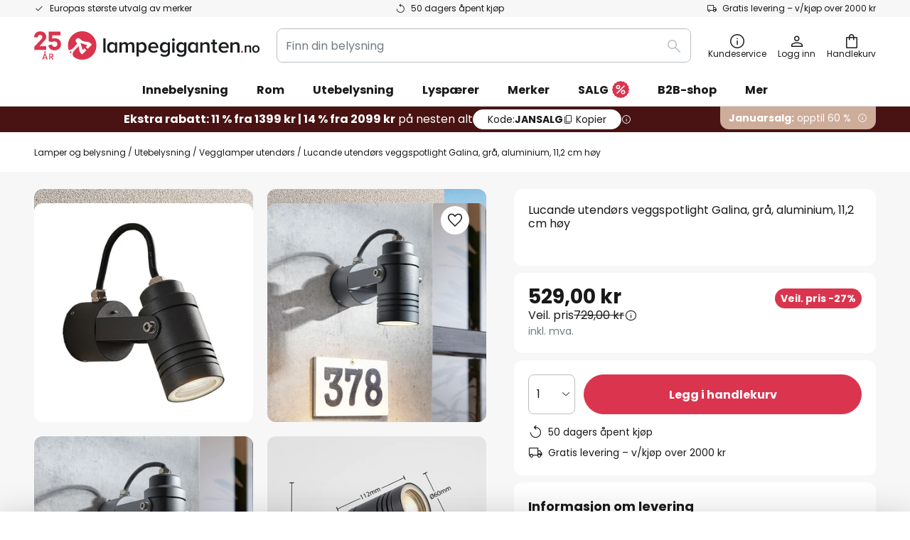

--- FILE ---
content_type: text/html; charset=UTF-8
request_url: https://www.lampegiganten.no/p/lucande-utendors-veggspotlight-galina-gra-aluminium-11-2-cm-hoy-9969114.html
body_size: 69952
content:
 <!doctype html><html lang="nb"><head prefix="og: http://ogp.me/ns# fb: http://ogp.me/ns/fb# product: http://ogp.me/ns/product#"><script nonce="SsITpNdpCzaEGWemZbAvxA==" data-prevent-move="text/x-magento-template">window.gdprAppliesGlobally=true;if(!("cmp_id" in window)||window.cmp_id<1){window.cmp_id=0}if(!("cmp_cdid" in window)){window.cmp_cdid="f78a97f6c9d8"}if(!("cmp_params" in window)){window.cmp_params=""}if(!("cmp_host" in window)){window.cmp_host="delivery.consentmanager.net"}if(!("cmp_cdn" in window)){window.cmp_cdn="cdn.consentmanager.net"}if(!("cmp_proto" in window)){window.cmp_proto="https:"}if(!("cmp_codesrc" in window)){window.cmp_codesrc="19"}window.cmp_getsupportedLangs=function(){var b=["DE","EN","FR","IT","NO","DA","FI","ES","PT","RO","BG","ET","EL","GA","HR","LV","LT","MT","NL","PL","SV","SK","SL","CS","HU","RU","SR","ZH","TR","UK","AR","BS"];if("cmp_customlanguages" in window){for(var a=0;a<window.cmp_customlanguages.length;a++){b.push(window.cmp_customlanguages[a].l.toUpperCase())}}return b};window.cmp_getRTLLangs=function(){var a=["AR"];if("cmp_customlanguages" in window){for(var b=0;b<window.cmp_customlanguages.length;b++){if("r" in window.cmp_customlanguages[b]&&window.cmp_customlanguages[b].r){a.push(window.cmp_customlanguages[b].l)}}}return a};window.cmp_getlang=function(j){if(typeof(j)!="boolean"){j=true}if(j&&typeof(cmp_getlang.usedlang)=="string"&&cmp_getlang.usedlang!==""){return cmp_getlang.usedlang}var g=window.cmp_getsupportedLangs();var c=[];var f=location.hash;var e=location.search;var a="languages" in navigator?navigator.languages:[];if(f.indexOf("cmplang=")!=-1){c.push(f.substr(f.indexOf("cmplang=")+8,2).toUpperCase())}else{if(e.indexOf("cmplang=")!=-1){c.push(e.substr(e.indexOf("cmplang=")+8,2).toUpperCase())}else{if("cmp_setlang" in window&&window.cmp_setlang!=""){c.push(window.cmp_setlang.toUpperCase())}else{if(a.length>0){for(var d=0;d<a.length;d++){c.push(a[d])}}}}}if("language" in navigator){c.push(navigator.language)}if("userLanguage" in navigator){c.push(navigator.userLanguage)}var h="";for(var d=0;d<c.length;d++){var b=c[d].toUpperCase();if(g.indexOf(b)!=-1){h=b;break}if(b.indexOf("-")!=-1){b=b.substr(0,2)}if(g.indexOf(b)!=-1){h=b;break}}if(h==""&&typeof(cmp_getlang.defaultlang)=="string"&&cmp_getlang.defaultlang!==""){return cmp_getlang.defaultlang}else{if(h==""){h="EN"}}h=h.toUpperCase();return h};(function(){var n=document;var p=window;var f="";var b="_en";if("cmp_getlang" in p){f=p.cmp_getlang().toLowerCase();if("cmp_customlanguages" in p){for(var h=0;h<p.cmp_customlanguages.length;h++){if(p.cmp_customlanguages[h].l.toUpperCase()==f.toUpperCase()){f="en";break}}}b="_"+f}function g(e,d){var l="";e+="=";var i=e.length;if(location.hash.indexOf(e)!=-1){l=location.hash.substr(location.hash.indexOf(e)+i,9999)}else{if(location.search.indexOf(e)!=-1){l=location.search.substr(location.search.indexOf(e)+i,9999)}else{return d}}if(l.indexOf("&")!=-1){l=l.substr(0,l.indexOf("&"))}return l}var j=("cmp_proto" in p)?p.cmp_proto:"https:";if(j!="http:"&&j!="https:"){j="https:"}var k=("cmp_ref" in p)?p.cmp_ref:location.href;var q=n.createElement("script");q.setAttribute("data-cmp-ab","1");var c=g("cmpdesign","");var a=g("cmpregulationkey","");var o=g("cmpatt","");q.src=j+"//"+p.cmp_host+"/delivery/cmp.php?"+("cmp_id" in p&&p.cmp_id>0?"id="+p.cmp_id:"")+("cmp_cdid" in p?"cdid="+p.cmp_cdid:"")+"&h="+encodeURIComponent(k)+(c!=""?"&cmpdesign="+encodeURIComponent(c):"")+(a!=""?"&cmpregulationkey="+encodeURIComponent(a):"")+(o!=""?"&cmatt="+encodeURIComponent(o):"")+("cmp_params" in p?"&"+p.cmp_params:"")+(n.cookie.length>0?"&__cmpfcc=1":"")+"&l="+f.toLowerCase()+"&o="+(new Date()).getTime();q.type="text/javascript";q.async=true;if(n.currentScript&&n.currentScript.parentElement){n.currentScript.parentElement.appendChild(q)}else{if(n.body){n.body.appendChild(q)}else{var m=n.getElementsByTagName("body");if(m.length==0){m=n.getElementsByTagName("div")}if(m.length==0){m=n.getElementsByTagName("span")}if(m.length==0){m=n.getElementsByTagName("ins")}if(m.length==0){m=n.getElementsByTagName("script")}if(m.length==0){m=n.getElementsByTagName("head")}if(m.length>0){m[0].appendChild(q)}}}var q=n.createElement("script");q.src=j+"//"+p.cmp_cdn+"/delivery/js/cmp"+b+".min.js";q.type="text/javascript";q.setAttribute("data-cmp-ab","1");q.async=true;if(n.currentScript&&n.currentScript.parentElement){n.currentScript.parentElement.appendChild(q)}else{if(n.body){n.body.appendChild(q)}else{var m=n.getElementsByTagName("body");if(m.length==0){m=n.getElementsByTagName("div")}if(m.length==0){m=n.getElementsByTagName("span")}if(m.length==0){m=n.getElementsByTagName("ins")}if(m.length==0){m=n.getElementsByTagName("script")}if(m.length==0){m=n.getElementsByTagName("head")}if(m.length>0){m[0].appendChild(q)}}}})();window.cmp_addFrame=function(b){if(!window.frames[b]){if(document.body){var a=document.createElement("iframe");a.style.cssText="display:none";if("cmp_cdn" in window&&"cmp_ultrablocking" in window&&window.cmp_ultrablocking>0){a.src="//"+window.cmp_cdn+"/delivery/empty.html"}a.name=b;document.body.appendChild(a)}else{window.setTimeout(window.cmp_addFrame,10,b)}}};window.cmp_rc=function(h){var b=document.cookie;var f="";var d=0;while(b!=""&&d<100){d++;while(b.substr(0,1)==" "){b=b.substr(1,b.length)}var g=b.substring(0,b.indexOf("="));if(b.indexOf(";")!=-1){var c=b.substring(b.indexOf("=")+1,b.indexOf(";"))}else{var c=b.substr(b.indexOf("=")+1,b.length)}if(h==g){f=c}var e=b.indexOf(";")+1;if(e==0){e=b.length}b=b.substring(e,b.length)}return(f)};window.cmp_stub=function(){var a=arguments;__cmp.a=__cmp.a||[];if(!a.length){return __cmp.a}else{if(a[0]==="ping"){if(a[1]===2){a[2]({gdprApplies:gdprAppliesGlobally,cmpLoaded:false,cmpStatus:"stub",displayStatus:"hidden",apiVersion:"2.0",cmpId:31},true)}else{a[2](false,true)}}else{if(a[0]==="getUSPData"){a[2]({version:1,uspString:window.cmp_rc("")},true)}else{if(a[0]==="getTCData"){__cmp.a.push([].slice.apply(a))}else{if(a[0]==="addEventListener"||a[0]==="removeEventListener"){__cmp.a.push([].slice.apply(a))}else{if(a.length==4&&a[3]===false){a[2]({},false)}else{__cmp.a.push([].slice.apply(a))}}}}}}};window.cmp_msghandler=function(d){var a=typeof d.data==="string";try{var c=a?JSON.parse(d.data):d.data}catch(f){var c=null}if(typeof(c)==="object"&&c!==null&&"__cmpCall" in c){var b=c.__cmpCall;window.__cmp(b.command,b.parameter,function(h,g){var e={__cmpReturn:{returnValue:h,success:g,callId:b.callId}};d.source.postMessage(a?JSON.stringify(e):e,"*")})}if(typeof(c)==="object"&&c!==null&&"__uspapiCall" in c){var b=c.__uspapiCall;window.__uspapi(b.command,b.version,function(h,g){var e={__uspapiReturn:{returnValue:h,success:g,callId:b.callId}};d.source.postMessage(a?JSON.stringify(e):e,"*")})}if(typeof(c)==="object"&&c!==null&&"__tcfapiCall" in c){var b=c.__tcfapiCall;window.__tcfapi(b.command,b.version,function(h,g){var e={__tcfapiReturn:{returnValue:h,success:g,callId:b.callId}};d.source.postMessage(a?JSON.stringify(e):e,"*")},b.parameter)}};window.cmp_setStub=function(a){if(!(a in window)||(typeof(window[a])!=="function"&&typeof(window[a])!=="object"&&(typeof(window[a])==="undefined"||window[a]!==null))){window[a]=window.cmp_stub;window[a].msgHandler=window.cmp_msghandler;window.addEventListener("message",window.cmp_msghandler,false)}};window.cmp_addFrame("__cmpLocator");if(!("cmp_disableusp" in window)||!window.cmp_disableusp){window.cmp_addFrame("__uspapiLocator")}if(!("cmp_disabletcf" in window)||!window.cmp_disabletcf){window.cmp_addFrame("__tcfapiLocator")}window.cmp_setStub("__cmp");if(!("cmp_disabletcf" in window)||!window.cmp_disabletcf){window.cmp_setStub("__tcfapi")}if(!("cmp_disableusp" in window)||!window.cmp_disableusp){window.cmp_setStub("__uspapi")};</script> <meta charset="utf-8"/>
<meta name="title" content="Lucande utendørs veggspotlight Galina, grå, aluminium, 11,2 cm høy | Lampegiganten.no"/>
<meta name="description" content="Lucande utendørs veggspotlight Galina, grå, aluminium, 11,2 cm høy til gode priser online ✓ Best kvalitet ✓ Høyt servicenivå ✓ Enkel og sikker betaling ✓ Kompetente rådgivere » Bestill nå!"/>
<meta name="robots" content="INDEX,FOLLOW"/>
<meta name="viewport" content="width=device-width, initial-scale=1"/>
<meta name="format-detection" content="telephone=no"/>
<title>Lucande utendørs veggspotlight Galina, grå, aluminium, 11,2 cm høy | Lampegiganten.no</title>
<link  rel="stylesheet" type="text/css"  media="all" href="https://www.lampegiganten.no/static/version1768222234/base/Magento/base/default/mage/calendar.min.css" />
<link  rel="stylesheet" type="text/css"  media="all" href="https://www.lampegiganten.no/static/version1768222234/frontend/LW/LUX2/default/css/styles-m.min.css" />
<link  rel="stylesheet" type="text/css"  media="all" href="https://www.lampegiganten.no/static/version1768222234/base/Magento/base/default/jquery/uppy/dist/uppy-custom.min.css" />
<link  rel="stylesheet" type="text/css"  media="all" href="https://www.lampegiganten.no/static/version1768222234/frontend/Magento/base/default/Payone_Core/css/payone.min.css" />
<link  rel="stylesheet" type="text/css"  media="all" href="https://www.lampegiganten.no/static/version1768222234/frontend/Magento/base/default/LW_SwiperJs/lib/swiper.min.css" />
<link  rel="stylesheet" type="text/css"  media="all" href="https://www.lampegiganten.no/static/version1768222234/frontend/LW/LUX2/default/mage/gallery/gallery.min.css" />
<link  rel="stylesheet" type="text/css"  media="all" href="https://www.lampegiganten.no/static/version1768222234/frontend/Magento/base/default/LW_Chatbot/css/df-messenger-default.min.css" />
<link  rel="stylesheet" type="text/css"  media="screen and (min-width: 768px)" href="https://www.lampegiganten.no/static/version1768222234/frontend/LW/LUX2/default/css/styles-l.min.css" />







<link  rel="preload" as="font" crossorigin="anonymous" href="/asset/font/lw-iconfont-20251106/lw-iconfont.woff2" />
<link  rel="preload" as="font" crossorigin="anonymous" href="/asset/font/poppins/Poppins-Regular.woff2" />
<link  rel="preload" as="font" crossorigin="anonymous" href="/asset/font/poppins/Poppins-Bold.woff2" />
<link  rel="icon" type="image/png" sizes="48x48" href="/logo/lampenwelt/favicon-48x48.png" />
<link  rel="icon" type="image/svg+xml" href="/logo/lampenwelt/favicon.svg" />
<link  rel="shortcut icon" href="/logo/lampenwelt/favicon.ico" />
<link  rel="apple-touch-icon" sizes="180x180" href="/logo/lampenwelt/apple-touch-icon.png" />
<link  rel="manifest" href="/logo/lampenwelt/site.webmanifest" />
<link  rel="canonical" href="https://www.lampegiganten.no/p/lucande-utendors-veggspotlight-galina-gra-aluminium-11-2-cm-hoy-9969114.html" />
   <script nonce="SsITpNdpCzaEGWemZbAvxA==" type="text/javascript" data-prevent-move="text/x-magento-template">
    window.dataLayer = window.dataLayer || [];
    window.dataLayer.push({"pageType":"productPage","product":{"id":"9969114","name":"Lucande utend\u00f8rs veggspotlight Galina, gr\u00e5, aluminium, 11,2 cm h\u00f8y","brand":"Lucande","originalCategoryNames":["Utebelysning","Vegglamper utend\u00f8rs"],"uniqueCategoryNames":["Outdoor lighting","Outdoor wall lights"],"uniqueCategoryIds":["143","144"],"price":"529.00","deliveryTime":"Delivery time: 8 - 12 days","deliveryTimeInDays":"3","panType":"EM-DC","bulkyGood":"no","availabilityStatus":"In stock","scarcity":"no"}})</script> <script nonce="SsITpNdpCzaEGWemZbAvxA==" id="gtmScript" type="text/javascript" data-prevent-move="text/x-magento-template">
        const whenPageActivated = new Promise((resolve) => {
            if (document.prerendering) {
                document.addEventListener('prerenderingchange', resolve, {
                    once: true
                });
            } else {
                resolve();
            }
        });

        async function initAnalytics() {
            await whenPageActivated;

            window.dataLayer = window.dataLayer || [];
            window.dlCurrencyCode = "NOK";

            <!-- GOOGLE TAG MANAGER -->
            (function (w, d, s, l, i) {
                w[l] = w[l] || [];
                w[l].push({
                    'gtm.start': new Date().getTime(),
                    event: 'gtm.js'
                });
                var f = d.getElementsByTagName(s)[0],
                    j = d.createElement(s),
                    dl = l != 'dataLayer' ? '&l=' + l : '';
                j.async = true;
                j.src = 'https://collector.sst.lampegiganten.no/gtm.js?id=' + i + dl;
                var n = d.querySelector('[nonce]');
                n && j.setAttribute('nonce', n.nonce || n.getAttribute('nonce'));
                f.parentNode.insertBefore(j, f);
            })(window, document, 'script', 'dataLayer', 'GTM\u002DWTNBKFJG');
            <!-- END GOOGLE TAG MANAGER -->
        }

        initAnalytics();</script>     <style> .search-autocomplete { display: none !important; }</style>      <link href="https://www.lampegiganten.no/static/version1768222234/frontend/LW/base/default/Bloomreach_Connector/css/variables.min.css" rel="stylesheet">   <style></style>    <style></style>   <link rel="alternate" href="https://www.lamp24.se/p/lucande-vaggspotlight-for-utomhusbruk-galina-gra-aluminium-11-2-cm-hog-9969114.html" hreflang="sv-SE"/> <link rel="alternate" href="https://www.lumories.bg/p/v-nshen-stenen-prozhektor-lucande-galina-siv-aluminij-visochina-11-2-cm-9969114.html" hreflang="bg-BG"/> <link rel="alternate" href="https://www.lumories.cz/p/venkovni-nastenne-svitidlo-lucande-galina-sede-hlinik-vyska-11-2-cm-9969114.html" hreflang="cs-CZ"/> <link rel="alternate" href="https://www.lampegiganten.dk/p/lucande-udendors-vaegspot-galina-gra-aluminium-11-2-cm-hoj-9969114.html" hreflang="da-DK"/> <link rel="alternate" href="https://www.lampenwelt.at/p/lucande-aussenwandstrahler-galina-grau-alu-11-2-cm-hoch-9969114.html" hreflang="de-AT"/> <link rel="alternate" href="https://www.lampenwelt.ch/p/lucande-aussenwandstrahler-galina-grau-alu-11-2-cm-hoch-9969114.html" hreflang="de-CH"/> <link rel="alternate" href="https://www.lampenwelt.de/p/lucande-aussenwandstrahler-galina-grau-alu-11-2-cm-hoch-9969114.html" hreflang="de-DE"/> <link rel="alternate" href="https://www.lumories.gr/p/exoterikos-proboleas-toichou-lucande-galina-gkri-alouminio-upsos-11-2-cm-9969114.html" hreflang="el-GR"/> <link rel="alternate" href="https://www.lights.co.uk/p/lucande-outdoor-wall-spotlight-galina-grey-aluminium-11-2-cm-high-9969114.html" hreflang="en-GB"/> <link rel="alternate" href="https://www.lights.ie/p/lucande-outdoor-wall-spotlight-galina-grey-aluminium-11-2-cm-high-9969114.html" hreflang="en-IE"/> <link rel="alternate" href="https://www.lampara.es/p/foco-de-pared-de-exterior-lucande-galina-gris-aluminio-11-2-cm-de-altura-9969114.html" hreflang="es-ES"/> <link rel="alternate" href="https://www.lumories.ee/p/lucande-valisvalgusti-galina-hall-alumiinium-11-2-cm-korge-9969114.html" hreflang="et-EE"/> <link rel="alternate" href="https://www.nettilamppu.fi/p/lucande-ulkoseinavalaisin-galina-harmaa-alumiini-11-2-cm-korkea-9969114.html" hreflang="fi-FI"/> <link rel="alternate" href="https://fr.lumories.ch/p/lucande-projecteur-mural-exterieur-galina-gris-aluminium-hauteur-11-2-cm-9969114.html" hreflang="fr-CH"/> <link rel="alternate" href="https://www.luminaire.fr/p/lucande-projecteur-mural-exterieur-galina-gris-aluminium-hauteur-11-2-cm-9969114.html" hreflang="fr-FR"/> <link rel="alternate" href="https://www.lumories.hr/p/vanjski-zidni-reflektor-lucande-galina-sivi-aluminij-11-2-cm-visine-9969114.html" hreflang="hr-HR"/> <link rel="alternate" href="https://www.feny24.hu/p/lucande-kulteri-fali-spotlampa-galina-szurke-aluminium-11-2-cm-magas-9969114.html" hreflang="hu-HU"/> <link rel="alternate" href="https://www.lampade.it/p/faretto-da-parete-per-esterni-lucande-galina-grigio-alluminio-altezza-9969114.html" hreflang="it-IT"/> <link rel="alternate" href="https://www.lumories.lt/p/lucande-lauko-sieninis-prozektorius-galina-pilkos-spalvos-aliuminis-9969114.html" hreflang="lt-LT"/> <link rel="alternate" href="https://www.lumories.lv/p/lucande-ara-sienas-prozektors-galina-peleks-aluminija-11-2-cm-augsts-9969114.html" hreflang="lv-LV"/> <link rel="alternate" href="https://www.lampegiganten.no/p/lucande-utendors-veggspotlight-galina-gra-aluminium-11-2-cm-hoy-9969114.html" hreflang="nb-NO"/> <link rel="alternate" href="https://www.lampen24.be/p/lucande-wandspot-galina-grijs-aluminium-11-2-cm-hoog-9969114.html" hreflang="nl-BE"/> <link rel="alternate" href="https://www.lampen24.nl/p/lucande-wandspot-galina-grijs-aluminium-11-2-cm-hoog-9969114.html" hreflang="nl-NL"/> <link rel="alternate" href="https://www.lampy.pl/p/zewnetrzny-reflektor-scienny-galina-szary-aluminium-wysokosc-11-2-cm-9969114.html" hreflang="pl-PL"/> <link rel="alternate" href="https://www.lumories.pt/p/lucande-projetor-de-parede-exterior-galina-cinzento-aluminio-11-2-cm-de-9969114.html" hreflang="pt-PT"/> <link rel="alternate" href="https://www.lumories.ro/p/spot-de-perete-pentru-exterior-lucande-galina-gri-aluminiu-inal-ime-9969114.html" hreflang="ro-RO"/> <link rel="alternate" href="https://www.lumories.sk/p/vonkajsie-nastenne-svietidlo-lucande-galina-sive-hlinik-vyska-11-2-cm-9969114.html" hreflang="sk-SK"/> <link rel="alternate" href="https://www.lumories.si/p/lucande-zunanji-stenski-reflektor-galina-siva-barva-aluminij-visina-9969114.html" hreflang="sl-SI"/> <link rel="alternate" href="https://www.lights.co.uk/p/lucande-outdoor-wall-spotlight-galina-grey-aluminium-11-2-cm-high-9969114.html" hreflang="x-default"/><!--We can use this context to add some thing in future-->    <script nonce="SsITpNdpCzaEGWemZbAvxA==" data-prevent-move="text/x-magento-template">
    window.kameleoonQueue = window.kameleoonQueue || [];</script><script nonce="SsITpNdpCzaEGWemZbAvxA==" data-prevent-move="text/x-magento-template"
        src="//pu8bufhtgh.kameleoon.eu/kameleoon.js"
        async=""></script> <script nonce="SsITpNdpCzaEGWemZbAvxA==" type="text/javascript" data-prevent-move="text/x-magento-template">
    ;window.NREUM || (NREUM = {});
    NREUM.init = {
         distributed_tracing: { enabled: true },
        privacy: { cookies_enabled: true },
    };
    ;NREUM.loader_config = {
        accountID: '3827620',
        trustKey: '3827620',
        agentID: "538461995",
        licenseKey: 'NRJS-a9f247f553a89a71d7d',
        applicationID: "390974305",
    };
    ;NREUM.info = {
        beacon: 'bam.eu01.nr-data.net',
        errorBeacon: 'bam.eu01.nr-data.net',
        licenseKey: 'NRJS-a9f247f553a89a71d7d',
        applicationID: "390974305",
        sa: 1,
    };
    ;/*! For license information please see nr - loader - spa - 1.285.0.min.js.LICENSE.txt */
    (() => {
        var e, t, r = {
            8122: (e, t, r) => {
                'use strict';
                r.d(t, { a: () => i });
                var n = r(944);

                function i(e, t) {
                    try {
                        if (!e || 'object' != typeof e) return (0, n.R)(3);
                        if (!t || 'object' != typeof t) return (0, n.R)(4);
                        const r = Object.create(Object.getPrototypeOf(t), Object.getOwnPropertyDescriptors(t)),
                            o = 0 === Object.keys(r).length ? e : r;
                        for (let a in o) if (void 0 !== e[a]) try {
                            if (null === e[a]) {
                                r[a] = null;
                                continue;
                            }
                            Array.isArray(e[a]) && Array.isArray(t[a]) ? r[a] = Array.from(new Set([...e[a], ...t[a]])) : 'object' == typeof e[a] && 'object' == typeof t[a] ? r[a] = i(e[a], t[a]) : r[a] = e[a];
                        } catch (e) {
                            (0, n.R)(1, e);
                        }
                        return r;
                    } catch (e) {
                        (0, n.R)(2, e);
                    }
                }
            }, 2555: (e, t, r) => {
                'use strict';
                r.d(t, { Vp: () => c, fn: () => s, x1: () => u });
                var n = r(384), i = r(8122);
                const o = {
                    beacon: n.NT.beacon,
                    errorBeacon: n.NT.errorBeacon,
                    licenseKey: void 0,
                    applicationID: void 0,
                    sa: void 0,
                    queueTime: void 0,
                    applicationTime: void 0,
                    ttGuid: void 0,
                    user: void 0,
                    account: void 0,
                    product: void 0,
                    extra: void 0,
                    jsAttributes: {},
                    userAttributes: void 0,
                    atts: void 0,
                    transactionName: void 0,
                    tNamePlain: void 0,
                }, a = {};

                function s(e) {
                    try {
                        const t = c(e);
                        return !!t.licenseKey && !!t.errorBeacon && !!t.applicationID;
                    } catch (e) {
                        return !1;
                    }
                }

                function c(e) {
                    if (!e) throw new Error('All info objects require an agent identifier!');
                    if (!a[e]) throw new Error('Info for '.concat(e, ' was never set'));
                    return a[e];
                }

                function u(e, t) {
                    if (!e) throw new Error('All info objects require an agent identifier!');
                    a[e] = (0, i.a)(t, o);
                    const r = (0, n.nY)(e);
                    r && (r.info = a[e]);
                }
            }, 9417: (e, t, r) => {
                'use strict';
                r.d(t, { D0: () => h, gD: () => g, xN: () => p });
                var n = r(3333);
                const i = e => {
                    if (!e || 'string' != typeof e) return !1;
                    try {
                        document.createDocumentFragment().querySelector(e);
                    } catch {
                        return !1;
                    }
                    return !0;
                };
                var o = r(2614), a = r(944), s = r(384), c = r(8122);
                const u = '[data-nr-mask]', d = () => {
                    const e = {
                        feature_flags: [],
                        experimental: { marks: !1, measures: !1, resources: !1 },
                        mask_selector: '*',
                        block_selector: '[data-nr-block]',
                        mask_input_options: {
                            color: !1,
                            date: !1,
                            'datetime-local': !1,
                            email: !1,
                            month: !1,
                            number: !1,
                            range: !1,
                            search: !1,
                            tel: !1,
                            text: !1,
                            time: !1,
                            url: !1,
                            week: !1,
                            textarea: !1,
                            select: !1,
                            password: !0,
                        },
                    };
                    return {
                        ajax: { deny_list: void 0, block_internal: !0, enabled: !0, autoStart: !0 },
                        distributed_tracing: {
                            enabled: void 0,
                            exclude_newrelic_header: void 0,
                            cors_use_newrelic_header: void 0,
                            cors_use_tracecontext_headers: void 0,
                            allowed_origins: void 0,
                        },
                        get feature_flags() {
                            return e.feature_flags;
                        },
                        set feature_flags(t) {
                            e.feature_flags = t;
                        },
                        generic_events: { enabled: !0, autoStart: !0 },
                        harvest: { interval: 30 },
                        jserrors: { enabled: !0, autoStart: !0 },
                        logging: { enabled: !0, autoStart: !0 },
                        metrics: { enabled: !0, autoStart: !0 },
                        obfuscate: void 0,
                        page_action: { enabled: !0 },
                        page_view_event: { enabled: !0, autoStart: !0 },
                        page_view_timing: { enabled: !0, autoStart: !0 },
                        performance: {
                            get capture_marks() {
                                return e.feature_flags.includes(n.$v.MARKS) || e.experimental.marks;
                            }, set capture_marks(t) {
                                e.experimental.marks = t;
                            }, get capture_measures() {
                                return e.feature_flags.includes(n.$v.MEASURES) || e.experimental.measures;
                            }, set capture_measures(t) {
                                e.experimental.measures = t;
                            }, capture_detail: !0, resources: {
                                get enabled() {
                                    return e.feature_flags.includes(n.$v.RESOURCES) || e.experimental.resources;
                                }, set enabled(t) {
                                    e.experimental.resources = t;
                                }, asset_types: [], first_party_domains: [], ignore_newrelic: !0,
                            },
                        },
                        privacy: { cookies_enabled: !0 },
                        proxy: { assets: void 0, beacon: void 0 },
                        session: { expiresMs: o.wk, inactiveMs: o.BB },
                        session_replay: {
                            autoStart: !0,
                            enabled: !1,
                            preload: !1,
                            sampling_rate: 10,
                            error_sampling_rate: 100,
                            collect_fonts: !1,
                            inline_images: !1,
                            fix_stylesheets: !0,
                            mask_all_inputs: !0,
                            get mask_text_selector() {
                                return e.mask_selector;
                            },
                            set mask_text_selector(t) {
                                i(t) ? e.mask_selector = ''.concat(t, ',').concat(u) : '' === t || null === t ? e.mask_selector = u : (0, a.R)(5, t);
                            },
                            get block_class() {
                                return 'nr-block';
                            },
                            get ignore_class() {
                                return 'nr-ignore';
                            },
                            get mask_text_class() {
                                return 'nr-mask';
                            },
                            get block_selector() {
                                return e.block_selector;
                            },
                            set block_selector(t) {
                                i(t) ? e.block_selector += ','.concat(t) : '' !== t && (0, a.R)(6, t);
                            },
                            get mask_input_options() {
                                return e.mask_input_options;
                            },
                            set mask_input_options(t) {
                                t && 'object' == typeof t ? e.mask_input_options = {
                                    ...t,
                                    password: !0,
                                } : (0, a.R)(7, t);
                            },
                        },
                        session_trace: { enabled: !0, autoStart: !0 },
                        soft_navigations: { enabled: !0, autoStart: !0 },
                        spa: { enabled: !0, autoStart: !0 },
                        ssl: void 0,
                        user_actions: { enabled: !0, elementAttributes: ['id', 'className', 'tagName', 'type'] },
                    };
                }, l = {}, f = 'All configuration objects require an agent identifier!';

                function h(e) {
                    if (!e) throw new Error(f);
                    if (!l[e]) throw new Error('Configuration for '.concat(e, ' was never set'));
                    return l[e];
                }

                function p(e, t) {
                    if (!e) throw new Error(f);
                    l[e] = (0, c.a)(t, d());
                    const r = (0, s.nY)(e);
                    r && (r.init = l[e]);
                }

                function g(e, t) {
                    if (!e) throw new Error(f);
                    var r = h(e);
                    if (r) {
                        for (var n = t.split('.'), i = 0; i < n.length - 1; i++) if ('object' != typeof (r = r[n[i]])) return;
                        r = r[n[n.length - 1]];
                    }
                    return r;
                }
            }, 5603: (e, t, r) => {
                'use strict';
                r.d(t, { a: () => c, o: () => s });
                var n = r(384), i = r(8122);
                const o = {
                    accountID: void 0,
                    trustKey: void 0,
                    agentID: void 0,
                    licenseKey: void 0,
                    applicationID: void 0,
                    xpid: void 0,
                }, a = {};

                function s(e) {
                    if (!e) throw new Error('All loader-config objects require an agent identifier!');
                    if (!a[e]) throw new Error('LoaderConfig for '.concat(e, ' was never set'));
                    return a[e];
                }

                function c(e, t) {
                    if (!e) throw new Error('All loader-config objects require an agent identifier!');
                    a[e] = (0, i.a)(t, o);
                    const r = (0, n.nY)(e);
                    r && (r.loader_config = a[e]);
                }
            }, 3371: (e, t, r) => {
                'use strict';
                r.d(t, { V: () => f, f: () => l });
                var n = r(8122), i = r(384), o = r(6154), a = r(9324);
                let s = 0;
                const c = { buildEnv: a.F3, distMethod: a.Xs, version: a.xv, originTime: o.WN }, u = {
                    customTransaction: void 0,
                    disabled: !1,
                    isolatedBacklog: !1,
                    loaderType: void 0,
                    maxBytes: 3e4,
                    onerror: void 0,
                    ptid: void 0,
                    releaseIds: {},
                    appMetadata: {},
                    session: void 0,
                    denyList: void 0,
                    timeKeeper: void 0,
                    obfuscator: void 0,
                    harvester: void 0,
                }, d = {};

                function l(e) {
                    if (!e) throw new Error('All runtime objects require an agent identifier!');
                    if (!d[e]) throw new Error('Runtime for '.concat(e, ' was never set'));
                    return d[e];
                }

                function f(e, t) {
                    if (!e) throw new Error('All runtime objects require an agent identifier!');
                    d[e] = { ...(0, n.a)(t, u), ...c }, Object.hasOwnProperty.call(d[e], 'harvestCount') || Object.defineProperty(d[e], 'harvestCount', { get: () => ++s });
                    const r = (0, i.nY)(e);
                    r && (r.runtime = d[e]);
                }
            }, 9324: (e, t, r) => {
                'use strict';
                r.d(t, { F3: () => i, Xs: () => o, Yq: () => a, xv: () => n });
                const n = '1.285.0', i = 'PROD', o = 'CDN', a = '^2.0.0-alpha.18';
            }, 6154: (e, t, r) => {
                'use strict';
                r.d(t, {
                    A4: () => s,
                    OF: () => d,
                    RI: () => i,
                    WN: () => h,
                    bv: () => o,
                    gm: () => a,
                    lR: () => f,
                    m: () => u,
                    mw: () => c,
                    sb: () => l,
                });
                var n = r(1863);
                const i = 'undefined' != typeof window && !!window.document,
                    o = 'undefined' != typeof WorkerGlobalScope && ('undefined' != typeof self && self instanceof WorkerGlobalScope && self.navigator instanceof WorkerNavigator || 'undefined' != typeof globalThis && globalThis instanceof WorkerGlobalScope && globalThis.navigator instanceof WorkerNavigator),
                    a = i ? window : 'undefined' != typeof WorkerGlobalScope && ('undefined' != typeof self && self instanceof WorkerGlobalScope && self || 'undefined' != typeof globalThis && globalThis instanceof WorkerGlobalScope && globalThis),
                    s = 'complete' === a?.document?.readyState, c = Boolean('hidden' === a?.document?.visibilityState),
                    u = '' + a?.location, d = /iPad|iPhone|iPod/.test(a.navigator?.userAgent),
                    l = d && 'undefined' == typeof SharedWorker, f = (() => {
                        const e = a.navigator?.userAgent?.match(/Firefox[/\s](\d+\.\d+)/);
                        return Array.isArray(e) && e.length >= 2 ? +e[1] : 0;
                    })(), h = Date.now() - (0, n.t)();
            }, 7295: (e, t, r) => {
                'use strict';
                r.d(t, { Xv: () => a, gX: () => i, iW: () => o });
                var n = [];

                function i(e) {
                    if (!e || o(e)) return !1;
                    if (0 === n.length) return !0;
                    for (var t = 0; t < n.length; t++) {
                        var r = n[t];
                        if ('*' === r.hostname) return !1;
                        if (s(r.hostname, e.hostname) && c(r.pathname, e.pathname)) return !1;
                    }
                    return !0;
                }

                function o(e) {
                    return void 0 === e.hostname;
                }

                function a(e) {
                    if (n = [], e && e.length) for (var t = 0; t < e.length; t++) {
                        let r = e[t];
                        if (!r) continue;
                        0 === r.indexOf('http://') ? r = r.substring(7) : 0 === r.indexOf('https://') && (r = r.substring(8));
                        const i = r.indexOf('/');
                        let o, a;
                        i > 0 ? (o = r.substring(0, i), a = r.substring(i)) : (o = r, a = '');
                        let [s] = o.split(':');
                        n.push({ hostname: s, pathname: a });
                    }
                }

                function s(e, t) {
                    return !(e.length > t.length) && t.indexOf(e) === t.length - e.length;
                }

                function c(e, t) {
                    return 0 === e.indexOf('/') && (e = e.substring(1)), 0 === t.indexOf('/') && (t = t.substring(1)), '' === e || e === t;
                }
            }, 3241: (e, t, r) => {
                'use strict';
                r.d(t, { W: () => o });
                var n = r(6154);
                const i = 'newrelic';

                function o(e = {}) {
                    try {
                        n.gm.dispatchEvent(new CustomEvent(i, { detail: e }));
                    } catch (e) {
                    }
                }
            }, 1687: (e, t, r) => {
                'use strict';
                r.d(t, { Ak: () => c, Ze: () => l, x3: () => u });
                var n = r(7836), i = r(3606), o = r(860), a = r(2646);
                const s = {};

                function c(e, t) {
                    const r = { staged: !1, priority: o.P3[t] || 0 };
                    d(e), s[e].get(t) || s[e].set(t, r);
                }

                function u(e, t) {
                    e && s[e] && (s[e].get(t) && s[e].delete(t), h(e, t, !1), s[e].size && f(e));
                }

                function d(e) {
                    if (!e) throw new Error('agentIdentifier required');
                    s[e] || (s[e] = new Map);
                }

                function l(e = '', t = 'feature', r = !1) {
                    if (d(e), !e || !s[e].get(t) || r) return h(e, t);
                    s[e].get(t).staged = !0, f(e);
                }

                function f(e) {
                    const t = Array.from(s[e]);
                    t.every((([e, t]) => t.staged)) && (t.sort(((e, t) => e[1].priority - t[1].priority)), t.forEach((([t]) => {
                        s[e].delete(t), h(e, t);
                    })));
                }

                function h(e, t, r = !0) {
                    const o = e ? n.ee.get(e) : n.ee, s = i.i.handlers;
                    if (!o.aborted && o.backlog && s) {
                        if (r) {
                            const e = o.backlog[t], r = s[t];
                            if (r) {
                                for (let t = 0; e && t < e.length; ++t) p(e[t], r);
                                Object.entries(r).forEach((([e, t]) => {
                                    Object.values(t || {}).forEach((t => {
                                        t[0]?.on && t[0]?.context() instanceof a.y && t[0].on(e, t[1]);
                                    }));
                                }));
                            }
                        }
                        o.isolatedBacklog || delete s[t], o.backlog[t] = null, o.emit('drain-' + t, []);
                    }
                }

                function p(e, t) {
                    var r = e[1];
                    Object.values(t[r] || {}).forEach((t => {
                        var r = e[0];
                        if (t[0] === r) {
                            var n = t[1], i = e[3], o = e[2];
                            n.apply(i, o);
                        }
                    }));
                }
            }, 7836: (e, t, r) => {
                'use strict';
                r.d(t, { P: () => c, ee: () => u });
                var n = r(384), i = r(8990), o = r(3371), a = r(2646), s = r(5607);
                const c = 'nr@context:'.concat(s.W), u = function e(t, r) {
                    var n = {}, s = {}, d = {}, l = !1;
                    try {
                        l = 16 === r.length && (0, o.f)(r).isolatedBacklog;
                    } catch (e) {
                    }
                    var f = {
                        on: p,
                        addEventListener: p,
                        removeEventListener: function(e, t) {
                            var r = n[e];
                            if (!r) return;
                            for (var i = 0; i < r.length; i++) r[i] === t && r.splice(i, 1);
                        },
                        emit: function(e, r, n, i, o) {
                            !1 !== o && (o = !0);
                            if (u.aborted && !i) return;
                            t && o && t.emit(e, r, n);
                            for (var a = h(n), c = g(e), d = c.length, l = 0; l < d; l++) c[l].apply(a, r);
                            var p = v()[s[e]];
                            p && p.push([f, e, r, a]);
                            return a;
                        },
                        get: m,
                        listeners: g,
                        context: h,
                        buffer: function(e, t) {
                            const r = v();
                            if (t = t || 'feature', f.aborted) return;
                            Object.entries(e || {}).forEach((([e, n]) => {
                                s[n] = t, t in r || (r[t] = []);
                            }));
                        },
                        abort: function() {
                            f._aborted = !0, Object.keys(f.backlog).forEach((e => {
                                delete f.backlog[e];
                            }));
                        },
                        isBuffering: function(e) {
                            return !!v()[s[e]];
                        },
                        debugId: r,
                        backlog: l ? {} : t && 'object' == typeof t.backlog ? t.backlog : {},
                        isolatedBacklog: l,
                    };
                    return Object.defineProperty(f, 'aborted', {
                        get: () => {
                            let e = f._aborted || !1;
                            return e || (t && (e = t.aborted), e);
                        },
                    }), f;

                    function h(e) {
                        return e && e instanceof a.y ? e : e ? (0, i.I)(e, c, (() => new a.y(c))) : new a.y(c);
                    }

                    function p(e, t) {
                        n[e] = g(e).concat(t);
                    }

                    function g(e) {
                        return n[e] || [];
                    }

                    function m(t) {
                        return d[t] = d[t] || e(f, t);
                    }

                    function v() {
                        return f.backlog;
                    }
                }(void 0, 'globalEE'), d = (0, n.Zm)();
                d.ee || (d.ee = u);
            }, 2646: (e, t, r) => {
                'use strict';
                r.d(t, { y: () => n });

                class n {
                    constructor(e) {
                        this.contextId = e;
                    }
                }
            }, 9908: (e, t, r) => {
                'use strict';
                r.d(t, { d: () => n, p: () => i });
                var n = r(7836).ee.get('handle');

                function i(e, t, r, i, o) {
                    o ? (o.buffer([e], i), o.emit(e, t, r)) : (n.buffer([e], i), n.emit(e, t, r));
                }
            }, 3606: (e, t, r) => {
                'use strict';
                r.d(t, { i: () => o });
                var n = r(9908);
                o.on = a;
                var i = o.handlers = {};

                function o(e, t, r, o) {
                    a(o || n.d, i, e, t, r);
                }

                function a(e, t, r, i, o) {
                    o || (o = 'feature'), e || (e = n.d);
                    var a = t[o] = t[o] || {};
                    (a[r] = a[r] || []).push([e, i]);
                }
            }, 3878: (e, t, r) => {
                'use strict';

                function n(e, t) {
                    return { capture: e, passive: !1, signal: t };
                }

                function i(e, t, r = !1, i) {
                    window.addEventListener(e, t, n(r, i));
                }

                function o(e, t, r = !1, i) {
                    document.addEventListener(e, t, n(r, i));
                }

                r.d(t, { DD: () => o, jT: () => n, sp: () => i });
            }, 5607: (e, t, r) => {
                'use strict';
                r.d(t, { W: () => n });
                const n = (0, r(9566).bz)();
            }, 9566: (e, t, r) => {
                'use strict';
                r.d(t, { LA: () => s, ZF: () => c, bz: () => a, el: () => u });
                var n = r(6154);
                const i = 'xxxxxxxx-xxxx-4xxx-yxxx-xxxxxxxxxxxx';

                function o(e, t) {
                    return e ? 15 & e[t] : 16 * Math.random() | 0;
                }

                function a() {
                    const e = n.gm?.crypto || n.gm?.msCrypto;
                    let t, r = 0;
                    return e && e.getRandomValues && (t = e.getRandomValues(new Uint8Array(30))), i.split('').map((e => 'x' === e ? o(t, r++).toString(16) : 'y' === e ? (3 & o() | 8).toString(16) : e)).join('');
                }

                function s(e) {
                    const t = n.gm?.crypto || n.gm?.msCrypto;
                    let r, i = 0;
                    t && t.getRandomValues && (r = t.getRandomValues(new Uint8Array(e)));
                    const a = [];
                    for (var s = 0; s < e; s++) a.push(o(r, i++).toString(16));
                    return a.join('');
                }

                function c() {
                    return s(16);
                }

                function u() {
                    return s(32);
                }
            }, 2614: (e, t, r) => {
                'use strict';
                r.d(t, { BB: () => a, H3: () => n, g: () => u, iL: () => c, tS: () => s, uh: () => i, wk: () => o });
                const n = 'NRBA', i = 'SESSION', o = 144e5, a = 18e5, s = {
                    STARTED: 'session-started',
                    PAUSE: 'session-pause',
                    RESET: 'session-reset',
                    RESUME: 'session-resume',
                    UPDATE: 'session-update',
                }, c = { SAME_TAB: 'same-tab', CROSS_TAB: 'cross-tab' }, u = { OFF: 0, FULL: 1, ERROR: 2 };
            }, 1863: (e, t, r) => {
                'use strict';

                function n() {
                    return Math.floor(performance.now());
                }

                r.d(t, { t: () => n });
            }, 7485: (e, t, r) => {
                'use strict';
                r.d(t, { D: () => i });
                var n = r(6154);

                function i(e) {
                    if (0 === (e || '').indexOf('data:')) return { protocol: 'data' };
                    try {
                        const t = new URL(e, location.href), r = {
                            port: t.port,
                            hostname: t.hostname,
                            pathname: t.pathname,
                            search: t.search,
                            protocol: t.protocol.slice(0, t.protocol.indexOf(':')),
                            sameOrigin: t.protocol === n.gm?.location?.protocol && t.host === n.gm?.location?.host,
                        };
                        return r.port && '' !== r.port || ('http:' === t.protocol && (r.port = '80'), 'https:' === t.protocol && (r.port = '443')), r.pathname && '' !== r.pathname ? r.pathname.startsWith('/') || (r.pathname = '/'.concat(r.pathname)) : r.pathname = '/', r;
                    } catch (e) {
                        return {};
                    }
                }
            }, 944: (e, t, r) => {
                'use strict';

                function n(e, t) {
                    'function' == typeof console.debug && console.debug('New Relic Warning: https://github.com/newrelic/newrelic-browser-agent/blob/main/docs/warning-codes.md#'.concat(e), t);
                }

                r.d(t, { R: () => n });
            }, 5701: (e, t, r) => {
                'use strict';
                r.d(t, { B: () => a, t: () => s });
                var n = r(7836), i = r(3241);
                const o = new Set, a = {};

                function s(e, t) {
                    const r = n.ee.get(t);
                    a[t] ??= {}, e && 'object' == typeof e && (o.has(t) || (r.emit('rumresp', [e]), a[t] = e, o.add(t), (0, i.W)({
                        agentIdentifier: t,
                        loaded: !0,
                        type: 'lifecycle',
                        name: 'load',
                        feature: void 0,
                        data: e,
                    })));
                }
            }, 8990: (e, t, r) => {
                'use strict';
                r.d(t, { I: () => i });
                var n = Object.prototype.hasOwnProperty;

                function i(e, t, r) {
                    if (n.call(e, t)) return e[t];
                    var i = r();
                    if (Object.defineProperty && Object.keys) try {
                        return Object.defineProperty(e, t, { value: i, writable: !0, enumerable: !1 }), i;
                    } catch (e) {
                    }
                    return e[t] = i, i;
                }
            }, 6389: (e, t, r) => {
                'use strict';

                function n(e, t = 500, r = {}) {
                    const n = r?.leading || !1;
                    let i;
                    return (...r) => {
                        n && void 0 === i && (e.apply(this, r), i = setTimeout((() => {
                            i = clearTimeout(i);
                        }), t)), n || (clearTimeout(i), i = setTimeout((() => {
                            e.apply(this, r);
                        }), t));
                    };
                }

                function i(e) {
                    let t = !1;
                    return (...r) => {
                        t || (t = !0, e.apply(this, r));
                    };
                }

                r.d(t, { J: () => i, s: () => n });
            }, 3304: (e, t, r) => {
                'use strict';
                r.d(t, { A: () => o });
                var n = r(7836);
                const i = () => {
                    const e = new WeakSet;
                    return (t, r) => {
                        if ('object' == typeof r && null !== r) {
                            if (e.has(r)) return;
                            e.add(r);
                        }
                        return r;
                    };
                };

                function o(e) {
                    try {
                        return JSON.stringify(e, i()) ?? '';
                    } catch (e) {
                        try {
                            n.ee.emit('internal-error', [e]);
                        } catch (e) {
                        }
                        return '';
                    }
                }
            }, 5289: (e, t, r) => {
                'use strict';
                r.d(t, { GG: () => o, sB: () => a });
                var n = r(3878);

                function i() {
                    return 'undefined' == typeof document || 'complete' === document.readyState;
                }

                function o(e, t) {
                    if (i()) return e();
                    (0, n.sp)('load', e, t);
                }

                function a(e) {
                    if (i()) return e();
                    (0, n.DD)('DOMContentLoaded', e);
                }
            }, 384: (e, t, r) => {
                'use strict';
                r.d(t, { NT: () => o, US: () => d, Zm: () => a, bQ: () => c, dV: () => s, nY: () => u, pV: () => l });
                var n = r(6154), i = r(1863);
                const o = { beacon: 'bam.nr-data.net', errorBeacon: 'bam.nr-data.net' };

                function a() {
                    return n.gm.NREUM || (n.gm.NREUM = {}), void 0 === n.gm.newrelic && (n.gm.newrelic = n.gm.NREUM), n.gm.NREUM;
                }

                function s() {
                    let e = a();
                    return e.o || (e.o = {
                        ST: n.gm.setTimeout,
                        SI: n.gm.setImmediate,
                        CT: n.gm.clearTimeout,
                        XHR: n.gm.XMLHttpRequest,
                        REQ: n.gm.Request,
                        EV: n.gm.Event,
                        PR: n.gm.Promise,
                        MO: n.gm.MutationObserver,
                        FETCH: n.gm.fetch,
                        WS: n.gm.WebSocket,
                    }), e;
                }

                function c(e, t) {
                    let r = a();
                    r.initializedAgents ??= {}, t.initializedAt = {
                        ms: (0, i.t)(),
                        date: new Date,
                    }, r.initializedAgents[e] = t;
                }

                function u(e) {
                    let t = a();
                    return t.initializedAgents?.[e];
                }

                function d(e, t) {
                    a()[e] = t;
                }

                function l() {
                    return function() {
                        let e = a();
                        const t = e.info || {};
                        e.info = { beacon: o.beacon, errorBeacon: o.errorBeacon, ...t };
                    }(), function() {
                        let e = a();
                        const t = e.init || {};
                        e.init = { ...t };
                    }(), s(), function() {
                        let e = a();
                        const t = e.loader_config || {};
                        e.loader_config = { ...t };
                    }(), a();
                }
            }, 2843: (e, t, r) => {
                'use strict';
                r.d(t, { u: () => i });
                var n = r(3878);

                function i(e, t = !1, r, i) {
                    (0, n.DD)('visibilitychange', (function() {
                        if (t) return void ('hidden' === document.visibilityState && e());
                        e(document.visibilityState);
                    }), r, i);
                }
            }, 8139: (e, t, r) => {
                'use strict';
                r.d(t, { u: () => f });
                var n = r(7836), i = r(3434), o = r(8990), a = r(6154);
                const s = {}, c = a.gm.XMLHttpRequest, u = 'addEventListener', d = 'removeEventListener',
                    l = 'nr@wrapped:'.concat(n.P);

                function f(e) {
                    var t = function(e) {
                        return (e || n.ee).get('events');
                    }(e);
                    if (s[t.debugId]++) return t;
                    s[t.debugId] = 1;
                    var r = (0, i.YM)(t, !0);

                    function f(e) {
                        r.inPlace(e, [u, d], '-', p);
                    }

                    function p(e, t) {
                        return e[1];
                    }

                    return 'getPrototypeOf' in Object && (a.RI && h(document, f), c && h(c.prototype, f), h(a.gm, f)), t.on(u + '-start', (function(e, t) {
                        var n = e[1];
                        if (null !== n && ('function' == typeof n || 'object' == typeof n)) {
                            var i = (0, o.I)(n, l, (function() {
                                var e = {
                                    object: function() {
                                        if ('function' != typeof n.handleEvent) return;
                                        return n.handleEvent.apply(n, arguments);
                                    }, function: n,
                                }[typeof n];
                                return e ? r(e, 'fn-', null, e.name || 'anonymous') : n;
                            }));
                            this.wrapped = e[1] = i;
                        }
                    })), t.on(d + '-start', (function(e) {
                        e[1] = this.wrapped || e[1];
                    })), t;
                }

                function h(e, t, ...r) {
                    let n = e;
                    for (; 'object' == typeof n && !Object.prototype.hasOwnProperty.call(n, u);) n = Object.getPrototypeOf(n);
                    n && t(n, ...r);
                }
            }, 3434: (e, t, r) => {
                'use strict';
                r.d(t, { Jt: () => o, YM: () => c });
                var n = r(7836), i = r(5607);
                const o = 'nr@original:'.concat(i.W);
                var a = Object.prototype.hasOwnProperty, s = !1;

                function c(e, t) {
                    return e || (e = n.ee), r.inPlace = function(e, t, n, i, o) {
                        n || (n = '');
                        const a = '-' === n.charAt(0);
                        for (let s = 0; s < t.length; s++) {
                            const c = t[s], u = e[c];
                            d(u) || (e[c] = r(u, a ? c + n : n, i, c, o));
                        }
                    }, r.flag = o, r;

                    function r(t, r, n, s, c) {
                        return d(t) ? t : (r || (r = ''), nrWrapper[o] = t, function(e, t, r) {
                            if (Object.defineProperty && Object.keys) try {
                                return Object.keys(e).forEach((function(r) {
                                    Object.defineProperty(t, r, {
                                        get: function() {
                                            return e[r];
                                        }, set: function(t) {
                                            return e[r] = t, t;
                                        },
                                    });
                                })), t;
                            } catch (e) {
                                u([e], r);
                            }
                            for (var n in e) a.call(e, n) && (t[n] = e[n]);
                        }(t, nrWrapper, e), nrWrapper);

                        function nrWrapper() {
                            var o, a, d, l;
                            try {
                                a = this, o = [...arguments], d = 'function' == typeof n ? n(o, a) : n || {};
                            } catch (t) {
                                u([t, '', [o, a, s], d], e);
                            }
                            i(r + 'start', [o, a, s], d, c);
                            try {
                                return l = t.apply(a, o);
                            } catch (e) {
                                throw i(r + 'err', [o, a, e], d, c), e;
                            } finally {
                                i(r + 'end', [o, a, l], d, c);
                            }
                        }
                    }

                    function i(r, n, i, o) {
                        if (!s || t) {
                            var a = s;
                            s = !0;
                            try {
                                e.emit(r, n, i, t, o);
                            } catch (t) {
                                u([t, r, n, i], e);
                            }
                            s = a;
                        }
                    }
                }

                function u(e, t) {
                    t || (t = n.ee);
                    try {
                        t.emit('internal-error', e);
                    } catch (e) {
                    }
                }

                function d(e) {
                    return !(e && 'function' == typeof e && e.apply && !e[o]);
                }
            }, 9414: (e, t, r) => {
                'use strict';
                r.d(t, { J: () => c });
                var n = r(7836), i = r(2646), o = r(944), a = r(3434);
                const s = new Map;

                function c(e, t, r, c) {
                    if ('object' != typeof t || !t || 'string' != typeof r || !r || 'function' != typeof t[r]) return (0, o.R)(29);
                    const u = function(e) {
                        return (e || n.ee).get('logger');
                    }(e), d = (0, a.YM)(u), l = new i.y(n.P);
                    l.level = c.level, l.customAttributes = c.customAttributes;
                    const f = t[r]?.[a.Jt] || t[r];
                    return s.set(f, l), d.inPlace(t, [r], 'wrap-logger-', (() => s.get(f))), u;
                }
            }, 9300: (e, t, r) => {
                'use strict';
                r.d(t, { T: () => n });
                const n = r(860).K7.ajax;
            }, 3333: (e, t, r) => {
                'use strict';
                r.d(t, { $v: () => u, TZ: () => n, Zp: () => i, kd: () => c, mq: () => s, nf: () => a, qN: () => o });
                const n = r(860).K7.genericEvents, i = ['auxclick', 'click', 'copy', 'keydown', 'paste', 'scrollend'],
                    o = ['focus', 'blur'], a = 4, s = 1e3, c = ['PageAction', 'UserAction', 'BrowserPerformance'], u = {
                        MARKS: 'experimental.marks',
                        MEASURES: 'experimental.measures',
                        RESOURCES: 'experimental.resources',
                    };
            }, 6774: (e, t, r) => {
                'use strict';
                r.d(t, { T: () => n });
                const n = r(860).K7.jserrors;
            }, 993: (e, t, r) => {
                'use strict';
                r.d(t, { A$: () => o, ET: () => a, TZ: () => s, p_: () => i });
                var n = r(860);
                const i = { ERROR: 'ERROR', WARN: 'WARN', INFO: 'INFO', DEBUG: 'DEBUG', TRACE: 'TRACE' },
                    o = { OFF: 0, ERROR: 1, WARN: 2, INFO: 3, DEBUG: 4, TRACE: 5 }, a = 'log', s = n.K7.logging;
            }, 3785: (e, t, r) => {
                'use strict';
                r.d(t, { R: () => c, b: () => u });
                var n = r(9908), i = r(1863), o = r(860), a = r(8154), s = r(993);

                function c(e, t, r = {}, c = s.p_.INFO) {
                    (0, n.p)(a.xV, ['API/logging/'.concat(c.toLowerCase(), '/called')], void 0, o.K7.metrics, e), (0, n.p)(s.ET, [(0, i.t)(), t, r, c], void 0, o.K7.logging, e);
                }

                function u(e) {
                    return 'string' == typeof e && Object.values(s.p_).some((t => t === e.toUpperCase().trim()));
                }
            }, 8154: (e, t, r) => {
                'use strict';
                r.d(t, { z_: () => o, XG: () => s, TZ: () => n, rs: () => i, xV: () => a });
                r(6154), r(9566), r(384);
                const n = r(860).K7.metrics, i = 'sm', o = 'cm', a = 'storeSupportabilityMetrics',
                    s = 'storeEventMetrics';
            }, 6630: (e, t, r) => {
                'use strict';
                r.d(t, { T: () => n });
                const n = r(860).K7.pageViewEvent;
            }, 782: (e, t, r) => {
                'use strict';
                r.d(t, { T: () => n });
                const n = r(860).K7.pageViewTiming;
            }, 6344: (e, t, r) => {
                'use strict';
                r.d(t, {
                    BB: () => d,
                    G4: () => o,
                    Qb: () => l,
                    TZ: () => i,
                    Ug: () => a,
                    _s: () => s,
                    bc: () => u,
                    yP: () => c,
                });
                var n = r(2614);
                const i = r(860).K7.sessionReplay, o = {
                        RECORD: 'recordReplay',
                        PAUSE: 'pauseReplay',
                        REPLAY_RUNNING: 'replayRunning',
                        ERROR_DURING_REPLAY: 'errorDuringReplay',
                    }, a = .12,
                    s = { DomContentLoaded: 0, Load: 1, FullSnapshot: 2, IncrementalSnapshot: 3, Meta: 4, Custom: 5 },
                    c = { [n.g.ERROR]: 15e3, [n.g.FULL]: 3e5, [n.g.OFF]: 0 }, u = {
                        RESET: { message: 'Session was reset', sm: 'Reset' },
                        IMPORT: { message: 'Recorder failed to import', sm: 'Import' },
                        TOO_MANY: { message: '429: Too Many Requests', sm: 'Too-Many' },
                        TOO_BIG: { message: 'Payload was too large', sm: 'Too-Big' },
                        CROSS_TAB: { message: 'Session Entity was set to OFF on another tab', sm: 'Cross-Tab' },
                        ENTITLEMENTS: {
                            message: 'Session Replay is not allowed and will not be started',
                            sm: 'Entitlement',
                        },
                    }, d = 5e3, l = { API: 'api' };
            }, 5270: (e, t, r) => {
                'use strict';
                r.d(t, { Aw: () => c, CT: () => u, SR: () => s, rF: () => d });
                var n = r(384), i = r(9417), o = r(7767), a = r(6154);

                function s(e) {
                    return !!(0, n.dV)().o.MO && (0, o.V)(e) && !0 === (0, i.gD)(e, 'session_trace.enabled');
                }

                function c(e) {
                    return !0 === (0, i.gD)(e, 'session_replay.preload') && s(e);
                }

                function u(e, t) {
                    const r = t.correctAbsoluteTimestamp(e);
                    return {
                        originalTimestamp: e,
                        correctedTimestamp: r,
                        timestampDiff: e - r,
                        originTime: a.WN,
                        correctedOriginTime: t.correctedOriginTime,
                        originTimeDiff: Math.floor(a.WN - t.correctedOriginTime),
                    };
                }

                function d(e, t) {
                    try {
                        if ('string' == typeof t?.type) {
                            if ('password' === t.type.toLowerCase()) return '*'.repeat(e?.length || 0);
                            if (void 0 !== t?.dataset?.nrUnmask || t?.classList?.contains('nr-unmask')) return e;
                        }
                    } catch (e) {
                    }
                    return 'string' == typeof e ? e.replace(/[\S]/g, '*') : '*'.repeat(e?.length || 0);
                }
            }, 3738: (e, t, r) => {
                'use strict';
                r.d(t, {
                    He: () => i,
                    Kp: () => s,
                    Lc: () => u,
                    Rz: () => d,
                    TZ: () => n,
                    bD: () => o,
                    d3: () => a,
                    jx: () => l,
                    uP: () => c,
                });
                const n = r(860).K7.sessionTrace, i = 'bstResource', o = 'resource', a = '-start', s = '-end',
                    c = 'fn' + a,
                    u = 'fn' + s, d = 'pushState', l = 1e3;
            }, 3962: (e, t, r) => {
                'use strict';
                r.d(t, { AM: () => o, O2: () => c, Qu: () => u, TZ: () => s, ih: () => d, pP: () => a, tC: () => i });
                var n = r(860);
                const i = ['click', 'keydown', 'submit', 'popstate'], o = 'api', a = 'initialPageLoad',
                    s = n.K7.softNav,
                    c = { INITIAL_PAGE_LOAD: '', ROUTE_CHANGE: 1, UNSPECIFIED: 2 },
                    u = { INTERACTION: 1, AJAX: 2, CUSTOM_END: 3, CUSTOM_TRACER: 4 },
                    d = { IP: 'in progress', FIN: 'finished', CAN: 'cancelled' };
            }, 7378: (e, t, r) => {
                'use strict';
                r.d(t, {
                    $p: () => x,
                    BR: () => b,
                    Kp: () => R,
                    L3: () => y,
                    Lc: () => c,
                    NC: () => o,
                    SG: () => d,
                    TZ: () => i,
                    U6: () => p,
                    UT: () => m,
                    d3: () => w,
                    dT: () => f,
                    e5: () => A,
                    gx: () => v,
                    l9: () => l,
                    oW: () => h,
                    op: () => g,
                    rw: () => u,
                    tH: () => T,
                    uP: () => s,
                    wW: () => E,
                    xq: () => a,
                });
                var n = r(384);
                const i = r(860).K7.spa, o = ['click', 'submit', 'keypress', 'keydown', 'keyup', 'change'], a = 999,
                    s = 'fn-start', c = 'fn-end', u = 'cb-start', d = 'api-ixn-', l = 'remaining', f = 'interaction',
                    h = 'spaNode', p = 'jsonpNode', g = 'fetch-start', m = 'fetch-done', v = 'fetch-body-',
                    b = 'jsonp-end',
                    y = (0, n.dV)().o.ST, w = '-start', R = '-end', x = '-body', E = 'cb' + R, A = 'jsTime',
                    T = 'fetch';
            }, 4234: (e, t, r) => {
                'use strict';
                r.d(t, { W: () => o });
                var n = r(7836), i = r(1687);

                class o {
                    constructor(e, t) {
                        this.agentIdentifier = e, this.ee = n.ee.get(e), this.featureName = t, this.blocked = !1;
                    }

                    deregisterDrain() {
                        (0, i.x3)(this.agentIdentifier, this.featureName);
                    }
                }
            }, 7767: (e, t, r) => {
                'use strict';
                r.d(t, { V: () => o });
                var n = r(9417), i = r(6154);
                const o = e => i.RI && !0 === (0, n.gD)(e, 'privacy.cookies_enabled');
            }, 8969: (e, t, r) => {
                'use strict';
                r.d(t, { j: () => I });
                var n = r(860), i = r(2555), o = r(3371), a = r(9908), s = r(7836), c = r(1687), u = r(5289),
                    d = r(6154),
                    l = r(944), f = r(8154), h = r(384), p = r(6344);
                const g = ['setErrorHandler', 'finished', 'addToTrace', 'addRelease', 'recordCustomEvent', 'addPageAction', 'setCurrentRouteName', 'setPageViewName', 'setCustomAttribute', 'interaction', 'noticeError', 'setUserId', 'setApplicationVersion', 'start', p.G4.RECORD, p.G4.PAUSE, 'log', 'wrapLogger'],
                    m = ['setErrorHandler', 'finished', 'addToTrace', 'addRelease'];
                var v = r(1863), b = r(2614), y = r(993), w = r(3785), R = r(9414), x = r(3241), E = r(5701);

                function A() {
                    const e = (0, h.pV)();
                    g.forEach((t => {
                        e[t] = (...r) => function(t, ...r) {
                            let n = [];
                            return Object.values(e.initializedAgents).forEach((e => {
                                e && e.api ? e.exposed && e.api[t] && n.push(e.api[t](...r)) : (0, l.R)(38, t);
                            })), n.length > 1 ? n : n[0];
                        }(t, ...r);
                    }));
                }

                const T = {};
                var S = r(9417), N = r(5603);
                const _ = e => {
                    const t = e.startsWith('http');
                    e += '/', r.p = t ? e : 'https://' + e;
                };
                let O = !1;

                function I(e, t = {}, g, I) {
                    let { init: P, info: j, loader_config: C, runtime: k = {}, exposed: L = !0 } = t;
                    k.loaderType = g;
                    const H = (0, h.pV)();
                    j || (P = H.init, j = H.info, C = H.loader_config), (0, S.xN)(e.agentIdentifier, P || {}), (0, N.a)(e.agentIdentifier, C || {}), j.jsAttributes ??= {}, d.bv && (j.jsAttributes.isWorker = !0), (0, i.x1)(e.agentIdentifier, j);
                    const M = (0, S.D0)(e.agentIdentifier), D = [j.beacon, j.errorBeacon];
                    O || (M.proxy.assets && (_(M.proxy.assets), D.push(M.proxy.assets)), M.proxy.beacon && D.push(M.proxy.beacon), A(), (0, h.US)('activatedFeatures', E.B), e.runSoftNavOverSpa &&= !0 === M.soft_navigations.enabled && M.feature_flags.includes('soft_nav')), k.denyList = [...M.ajax.deny_list || [], ...M.ajax.block_internal ? D : []], k.ptid = e.agentIdentifier, (0, o.V)(e.agentIdentifier, k), e.ee = s.ee.get(e.agentIdentifier), void 0 === e.api && (e.api = function(e, t, h = !1) {
                        t || (0, c.Ak)(e, 'api');
                        const g = {};
                        var A = s.ee.get(e), S = A.get('tracer');
                        T[e] = b.g.OFF, A.on(p.G4.REPLAY_RUNNING, (t => {
                            T[e] = t;
                        }));
                        var N = 'api-', _ = N + 'ixn-';

                        function O(t, r, n, o) {
                            const a = (0, i.Vp)(e);
                            return null === r ? delete a.jsAttributes[t] : (0, i.x1)(e, {
                                ...a,
                                jsAttributes: { ...a.jsAttributes, [t]: r },
                            }), j(N, n, !0, o || null === r ? 'session' : void 0)(t, r);
                        }

                        function I() {
                        }

                        g.log = function(e, { customAttributes: t = {}, level: r = y.p_.INFO } = {}) {
                            (0, a.p)(f.xV, ['API/log/called'], void 0, n.K7.metrics, A), (0, w.R)(A, e, t, r);
                        }, g.wrapLogger = (e, t, { customAttributes: r = {}, level: i = y.p_.INFO } = {}) => {
                            (0, a.p)(f.xV, ['API/wrapLogger/called'], void 0, n.K7.metrics, A), (0, R.J)(A, e, t, {
                                customAttributes: r,
                                level: i,
                            });
                        }, m.forEach((e => {
                            g[e] = j(N, e, !0, 'api');
                        })), g.addPageAction = j(N, 'addPageAction', !0, n.K7.genericEvents), g.recordCustomEvent = j(N, 'recordCustomEvent', !0, n.K7.genericEvents), g.setPageViewName = function(t, r) {
                            if ('string' == typeof t) return '/' !== t.charAt(0) && (t = '/' + t), (0, o.f)(e).customTransaction = (r || 'http://custom.transaction') + t, j(N, 'setPageViewName', !0)();
                        }, g.setCustomAttribute = function(e, t, r = !1) {
                            if ('string' == typeof e) {
                                if (['string', 'number', 'boolean'].includes(typeof t) || null === t) return O(e, t, 'setCustomAttribute', r);
                                (0, l.R)(40, typeof t);
                            } else (0, l.R)(39, typeof e);
                        }, g.setUserId = function(e) {
                            if ('string' == typeof e || null === e) return O('enduser.id', e, 'setUserId', !0);
                            (0, l.R)(41, typeof e);
                        }, g.setApplicationVersion = function(e) {
                            if ('string' == typeof e || null === e) return O('application.version', e, 'setApplicationVersion', !1);
                            (0, l.R)(42, typeof e);
                        }, g.start = () => {
                            try {
                                (0, a.p)(f.xV, ['API/start/called'], void 0, n.K7.metrics, A), A.emit('manual-start-all');
                            } catch (e) {
                                (0, l.R)(23, e);
                            }
                        }, g[p.G4.RECORD] = function() {
                            (0, a.p)(f.xV, ['API/recordReplay/called'], void 0, n.K7.metrics, A), (0, a.p)(p.G4.RECORD, [], void 0, n.K7.sessionReplay, A);
                        }, g[p.G4.PAUSE] = function() {
                            (0, a.p)(f.xV, ['API/pauseReplay/called'], void 0, n.K7.metrics, A), (0, a.p)(p.G4.PAUSE, [], void 0, n.K7.sessionReplay, A);
                        }, g.interaction = function(e) {
                            return (new I).get('object' == typeof e ? e : {});
                        };
                        const P = I.prototype = {
                            createTracer: function(e, t) {
                                var r = {}, i = this, o = 'function' == typeof t;
                                return (0, a.p)(f.xV, ['API/createTracer/called'], void 0, n.K7.metrics, A), h || (0, a.p)(_ + 'tracer', [(0, v.t)(), e, r], i, n.K7.spa, A), function() {
                                    if (S.emit((o ? '' : 'no-') + 'fn-start', [(0, v.t)(), i, o], r), o) try {
                                        return t.apply(this, arguments);
                                    } catch (e) {
                                        const t = 'string' == typeof e ? new Error(e) : e;
                                        throw S.emit('fn-err', [arguments, this, t], r), t;
                                    } finally {
                                        S.emit('fn-end', [(0, v.t)()], r);
                                    }
                                };
                            },
                        };

                        function j(t, r, i, o) {
                            return function() {
                                return (0, a.p)(f.xV, ['API/' + r + '/called'], void 0, n.K7.metrics, A), (0, x.W)({
                                    agentIdentifier: e,
                                    loaded: !!E.B?.[e],
                                    type: 'data',
                                    name: 'api',
                                    feature: t + r,
                                    data: { notSpa: i, bufferGroup: o },
                                }), o && (0, a.p)(t + r, [i ? (0, v.t)() : performance.now(), ...arguments], i ? null : this, o, A), i ? void 0 : this;
                            };
                        }

                        function C() {
                            r.e(478).then(r.bind(r, 8778)).then((({ setAPI: t }) => {
                                t(e), (0, c.Ze)(e, 'api');
                            })).catch((e => {
                                (0, l.R)(27, e), A.abort();
                            }));
                        }

                        return ['actionText', 'setName', 'setAttribute', 'save', 'ignore', 'onEnd', 'getContext', 'end', 'get'].forEach((e => {
                            P[e] = j(_, e, void 0, h ? n.K7.softNav : n.K7.spa);
                        })), g.setCurrentRouteName = h ? j(_, 'routeName', void 0, n.K7.softNav) : j(N, 'routeName', !0, n.K7.spa), g.noticeError = function(t, r) {
                            'string' == typeof t && (t = new Error(t)), (0, a.p)(f.xV, ['API/noticeError/called'], void 0, n.K7.metrics, A), (0, a.p)('err', [t, (0, v.t)(), !1, r, !!T[e]], void 0, n.K7.jserrors, A);
                        }, d.RI ? (0, u.GG)((() => C()), !0) : C(), g;
                    }(e.agentIdentifier, I, e.runSoftNavOverSpa)), void 0 === e.exposed && (e.exposed = L), O || (0, x.W)({
                        agentIdentifier: e.agentIdentifier,
                        loaded: !!E.B?.[e.agentIdentifier],
                        type: 'lifecycle',
                        name: 'initialize',
                        feature: void 0,
                        data: { init: M, info: j, loader_config: C, runtime: k },
                    }), O = !0;
                }
            }, 8374: (e, t, r) => {
                r.nc = (() => {
                    try {
                        return document?.currentScript?.nonce;
                    } catch (e) {
                    }
                    return '';
                })();
            }, 860: (e, t, r) => {
                'use strict';
                r.d(t, {
                    $J: () => d,
                    K7: () => c,
                    P3: () => u,
                    XX: () => i,
                    Yy: () => s,
                    df: () => o,
                    qY: () => n,
                    v4: () => a,
                });
                const n = 'events', i = 'jserrors', o = 'browser/blobs', a = 'rum', s = 'browser/logs', c = {
                    ajax: 'ajax',
                    genericEvents: 'generic_events',
                    jserrors: i,
                    logging: 'logging',
                    metrics: 'metrics',
                    pageAction: 'page_action',
                    pageViewEvent: 'page_view_event',
                    pageViewTiming: 'page_view_timing',
                    sessionReplay: 'session_replay',
                    sessionTrace: 'session_trace',
                    softNav: 'soft_navigations',
                    spa: 'spa',
                }, u = {
                    [c.pageViewEvent]: 1,
                    [c.pageViewTiming]: 2,
                    [c.metrics]: 3,
                    [c.jserrors]: 4,
                    [c.spa]: 5,
                    [c.ajax]: 6,
                    [c.sessionTrace]: 7,
                    [c.softNav]: 8,
                    [c.sessionReplay]: 9,
                    [c.logging]: 10,
                    [c.genericEvents]: 11,
                }, d = {
                    [c.pageViewEvent]: a,
                    [c.pageViewTiming]: n,
                    [c.ajax]: n,
                    [c.spa]: n,
                    [c.softNav]: n,
                    [c.metrics]: i,
                    [c.jserrors]: i,
                    [c.sessionTrace]: o,
                    [c.sessionReplay]: o,
                    [c.logging]: s,
                    [c.genericEvents]: 'ins',
                };
            },
        }, n = {};

        function i(e) {
            var t = n[e];
            if (void 0 !== t) return t.exports;
            var o = n[e] = { exports: {} };
            return r[e](o, o.exports, i), o.exports;
        }

        i.m = r, i.d = (e, t) => {
            for (var r in t) i.o(t, r) && !i.o(e, r) && Object.defineProperty(e, r, { enumerable: !0, get: t[r] });
        }, i.f = {}, i.e = e => Promise.all(Object.keys(i.f).reduce(((t, r) => (i.f[r](e, t), t)), [])), i.u = e => ({
            212: 'nr-spa-compressor',
            249: 'nr-spa-recorder',
            478: 'nr-spa',
        }[e] + '-1.285.0.min.js'), i.o = (e, t) => Object.prototype.hasOwnProperty.call(e, t), e = {}, t = 'NRBA-1.285.0.PROD:', i.l = (r, n, o, a) => {
            if (e[r]) e[r].push(n); else {
                var s, c;
                if (void 0 !== o) for (var u = document.getElementsByTagName('script'), d = 0; d < u.length; d++) {
                    var l = u[d];
                    if (l.getAttribute('src') == r || l.getAttribute('data-webpack') == t + o) {
                        s = l;
                        break;
                    }
                }
                if (!s) {
                    c = !0;
                    var f = {
                        478: 'sha512-73OmviyU40lnC5NZHvj5egb1Dktz4of17DYc4nbj2RduD/YSRadVPKgqV4pTV++UKRfMh1kiyzvZ3EZ9+nCVRA==',
                        249: 'sha512-K0uLsDVOs99bSE/U1/+N3dF9ugBMgNxv9bGCDosl/OYQ9Vbh3OEiiDdoeJ2Jyez+MV++R54r9pGP4l89pkOgrw==',
                        212: 'sha512-xpg2N/nVV3R+2dh1bNPkgU4MdEfsSknhvWWYRI9zgj8nuzl1HP8n4T1tr6iNK7k+LC8m/kDrZH58sW6X5daNDQ==',
                    };
                    (s = document.createElement('script')).charset = 'utf-8', s.timeout = 120, i.nc && s.setAttribute('nonce', i.nc), s.setAttribute('data-webpack', t + o), s.src = r, 0 !== s.src.indexOf(window.location.origin + '/') && (s.crossOrigin = 'anonymous'), f[a] && (s.integrity = f[a]);
                }
                e[r] = [n];
                var h = (t, n) => {
                    s.onerror = s.onload = null, clearTimeout(p);
                    var i = e[r];
                    if (delete e[r], s.parentNode && s.parentNode.removeChild(s), i && i.forEach((e => e(n))), t) return t(n);
                }, p = setTimeout(h.bind(null, void 0, { type: 'timeout', target: s }), 12e4);
                s.onerror = h.bind(null, s.onerror), s.onload = h.bind(null, s.onload), c && document.head.appendChild(s);
            }
        }, i.r = e => {
            'undefined' != typeof Symbol && Symbol.toStringTag && Object.defineProperty(e, Symbol.toStringTag, { value: 'Module' }), Object.defineProperty(e, '__esModule', { value: !0 });
        }, i.p = 'https://js-agent.newrelic.com/', (() => {
            var e = { 38: 0, 788: 0 };
            i.f.j = (t, r) => {
                var n = i.o(e, t) ? e[t] : void 0;
                if (0 !== n) if (n) r.push(n[2]); else {
                    var o = new Promise(((r, i) => n = e[t] = [r, i]));
                    r.push(n[2] = o);
                    var a = i.p + i.u(t), s = new Error;
                    i.l(a, (r => {
                        if (i.o(e, t) && (0 !== (n = e[t]) && (e[t] = void 0), n)) {
                            var o = r && ('load' === r.type ? 'missing' : r.type), a = r && r.target && r.target.src;
                            s.message = 'Loading chunk ' + t + ' failed.\n(' + o + ': ' + a + ')', s.name = 'ChunkLoadError', s.type = o, s.request = a, n[1](s);
                        }
                    }), 'chunk-' + t, t);
                }
            };
            var t = (t, r) => {
                var n, o, [a, s, c] = r, u = 0;
                if (a.some((t => 0 !== e[t]))) {
                    for (n in s) i.o(s, n) && (i.m[n] = s[n]);
                    if (c) c(i);
                }
                for (t && t(r); u < a.length; u++) o = a[u], i.o(e, o) && e[o] && e[o][0](), e[o] = 0;
            }, r = self['webpackChunk:NRBA-1.285.0.PROD'] = self['webpackChunk:NRBA-1.285.0.PROD'] || [];
            r.forEach(t.bind(null, 0)), r.push = t.bind(null, r.push.bind(r));
        })(), (() => {
            'use strict';
            i(8374);
            var e = i(944), t = i(6344), r = i(9566);

            class n {
                agentIdentifier;

                constructor() {
                    this.agentIdentifier = (0, r.LA)(16);
                }

                #e(t, ...r) {
                    if ('function' == typeof this.api?.[t]) return this.api[t](...r);
                    (0, e.R)(35, t);
                }

                addPageAction(e, t) {
                    return this.#e('addPageAction', e, t);
                }

                recordCustomEvent(e, t) {
                    return this.#e('recordCustomEvent', e, t);
                }

                setPageViewName(e, t) {
                    return this.#e('setPageViewName', e, t);
                }

                setCustomAttribute(e, t, r) {
                    return this.#e('setCustomAttribute', e, t, r);
                }

                noticeError(e, t) {
                    return this.#e('noticeError', e, t);
                }

                setUserId(e) {
                    return this.#e('setUserId', e);
                }

                setApplicationVersion(e) {
                    return this.#e('setApplicationVersion', e);
                }

                setErrorHandler(e) {
                    return this.#e('setErrorHandler', e);
                }

                addRelease(e, t) {
                    return this.#e('addRelease', e, t);
                }

                log(e, t) {
                    return this.#e('log', e, t);
                }
            }

            class o extends n {
                #e(t, ...r) {
                    if ('function' == typeof this.api?.[t]) return this.api[t](...r);
                    (0, e.R)(35, t);
                }

                start() {
                    return this.#e('start');
                }

                finished(e) {
                    return this.#e('finished', e);
                }

                recordReplay() {
                    return this.#e(t.G4.RECORD);
                }

                pauseReplay() {
                    return this.#e(t.G4.PAUSE);
                }

                addToTrace(e) {
                    return this.#e('addToTrace', e);
                }

                setCurrentRouteName(e) {
                    return this.#e('setCurrentRouteName', e);
                }

                interaction() {
                    return this.#e('interaction');
                }

                wrapLogger(e, t, r) {
                    return this.#e('wrapLogger', e, t, r);
                }
            }

            var a = i(860), s = i(9417);
            const c = Object.values(a.K7);

            function u(e) {
                const t = {};
                return c.forEach((r => {
                    t[r] = function(e, t) {
                        return !0 === (0, s.gD)(t, ''.concat(e, '.enabled'));
                    }(r, e);
                })), t;
            }

            var d = i(8969);
            var l = i(1687), f = i(4234), h = i(5289), p = i(6154), g = i(5270), m = i(7767), v = i(6389);

            class b extends f.W {
                constructor(e, t, r = !0) {
                    super(e.agentIdentifier, t), this.auto = r, this.abortHandler = void 0, this.featAggregate = void 0, this.onAggregateImported = void 0, !1 === e.init[this.featureName].autoStart && (this.auto = !1), this.auto ? (0, l.Ak)(e.agentIdentifier, t) : this.ee.on('manual-start-all', (0, v.J)((() => {
                        (0, l.Ak)(e.agentIdentifier, this.featureName), this.auto = !0, this.importAggregator(e);
                    })));
                }

                importAggregator(t, r = {}) {
                    if (this.featAggregate || !this.auto) return;
                    let n;
                    this.onAggregateImported = new Promise((e => {
                        n = e;
                    }));
                    const o = async () => {
                        let o;
                        try {
                            if ((0, m.V)(this.agentIdentifier)) {
                                const { setupAgentSession: e } = await i.e(478).then(i.bind(i, 6526));
                                o = e(t);
                            }
                        } catch (t) {
                            (0, e.R)(20, t), this.ee.emit('internal-error', [t]), this.featureName === a.K7.sessionReplay && this.abortHandler?.();
                        }
                        try {
                            if (!this.#t(this.featureName, o)) return (0, l.Ze)(this.agentIdentifier, this.featureName), void n(!1);
                            const { lazyFeatureLoader: e } = await i.e(478).then(i.bind(i, 6103)), { Aggregate: a } = await e(this.featureName, 'aggregate');
                            this.featAggregate = new a(t, r), t.runtime.harvester.initializedAggregates.push(this.featAggregate), n(!0);
                        } catch (t) {
                            (0, e.R)(34, t), this.abortHandler?.(), (0, l.Ze)(this.agentIdentifier, this.featureName, !0), n(!1), this.ee && this.ee.abort();
                        }
                    };
                    p.RI ? (0, h.GG)((() => o()), !0) : o();
                }

                #t(e, t) {
                    switch (e) {
                        case a.K7.sessionReplay:
                            return (0, g.SR)(this.agentIdentifier) && !!t;
                        case a.K7.sessionTrace:
                            return !!t;
                        default:
                            return !0;
                    }
                }
            }

            var y = i(6630);

            class w extends b {
                static featureName = y.T;

                constructor(e, t = !0) {
                    super(e, y.T, t), this.importAggregator(e);
                }
            }

            var R = i(384);
            var x = i(9908), E = i(2843), A = i(3878), T = i(782), S = i(1863);

            class N extends b {
                static featureName = T.T;

                constructor(e, t = !0) {
                    super(e, T.T, t), p.RI && ((0, E.u)((() => (0, x.p)('docHidden', [(0, S.t)()], void 0, T.T, this.ee)), !0), (0, A.sp)('pagehide', (() => (0, x.p)('winPagehide', [(0, S.t)()], void 0, T.T, this.ee))), this.importAggregator(e));
                }
            }

            var _ = i(8154);

            class O extends b {
                static featureName = _.TZ;

                constructor(e, t = !0) {
                    super(e, _.TZ, t), p.RI && document.addEventListener('securitypolicyviolation', (e => {
                        (0, x.p)(_.xV, ['Generic/CSPViolation/Detected'], void 0, this.featureName, this.ee);
                    })), this.importAggregator(e);
                }
            }

            var I = i(6774), P = i(3304);

            class j {
                constructor(e, t, r, n, i) {
                    this.name = 'UncaughtError', this.message = 'string' == typeof e ? e : (0, P.A)(e), this.sourceURL = t, this.line = r, this.column = n, this.__newrelic = i;
                }
            }

            function C(e) {
                return H(e) ? e : new j(void 0 !== e?.message ? e.message : e, e?.filename || e?.sourceURL, e?.lineno || e?.line, e?.colno || e?.col, e?.__newrelic);
            }

            function k(e) {
                const t = 'Unhandled Promise Rejection: ';
                if (!e?.reason) return;
                if (H(e.reason)) {
                    try {
                        e.reason.message.startsWith(t) || (e.reason.message = t + e.reason.message);
                    } catch (e) {
                    }
                    return C(e.reason);
                }
                const r = C(e.reason);
                return (r.message || '').startsWith(t) || (r.message = t + r.message), r;
            }

            function L(e) {
                if (e.error instanceof SyntaxError && !/:\d+$/.test(e.error.stack?.trim())) {
                    const t = new j(e.message, e.filename, e.lineno, e.colno, e.error.__newrelic);
                    return t.name = SyntaxError.name, t;
                }
                return H(e.error) ? e.error : C(e);
            }

            function H(e) {
                return e instanceof Error && !!e.stack;
            }

            class M extends b {
                static featureName = I.T;
                #r = !1;

                constructor(e, r = !0) {
                    super(e, I.T, r);
                    try {
                        this.removeOnAbort = new AbortController;
                    } catch (e) {
                    }
                    this.ee.on('internal-error', ((e, t) => {
                        this.abortHandler && (0, x.p)('ierr', [C(e), (0, S.t)(), !0, {}, this.#r, t], void 0, this.featureName, this.ee);
                    })), this.ee.on(t.G4.REPLAY_RUNNING, (e => {
                        this.#r = e;
                    })), p.gm.addEventListener('unhandledrejection', (e => {
                        this.abortHandler && (0, x.p)('err', [k(e), (0, S.t)(), !1, { unhandledPromiseRejection: 1 }, this.#r], void 0, this.featureName, this.ee);
                    }), (0, A.jT)(!1, this.removeOnAbort?.signal)), p.gm.addEventListener('error', (e => {
                        this.abortHandler && (0, x.p)('err', [L(e), (0, S.t)(), !1, {}, this.#r], void 0, this.featureName, this.ee);
                    }), (0, A.jT)(!1, this.removeOnAbort?.signal)), this.abortHandler = this.#n, this.importAggregator(e);
                }

                #n() {
                    this.removeOnAbort?.abort(), this.abortHandler = void 0;
                }
            }

            var D = i(8990);
            let K = 1;
            const U = 'nr@id';

            function V(e) {
                const t = typeof e;
                return !e || 'object' !== t && 'function' !== t ? -1 : e === p.gm ? 0 : (0, D.I)(e, U, (function() {
                    return K++;
                }));
            }

            function G(e) {
                if ('string' == typeof e && e.length) return e.length;
                if ('object' == typeof e) {
                    if ('undefined' != typeof ArrayBuffer && e instanceof ArrayBuffer && e.byteLength) return e.byteLength;
                    if ('undefined' != typeof Blob && e instanceof Blob && e.size) return e.size;
                    if (!('undefined' != typeof FormData && e instanceof FormData)) try {
                        return (0, P.A)(e).length;
                    } catch (e) {
                        return;
                    }
                }
            }

            var F = i(8139), B = i(7836), W = i(3434);
            const z = {}, q = ['open', 'send'];

            function Z(t) {
                var r = t || B.ee;
                const n = function(e) {
                    return (e || B.ee).get('xhr');
                }(r);
                if (void 0 === p.gm.XMLHttpRequest) return n;
                if (z[n.debugId]++) return n;
                z[n.debugId] = 1, (0, F.u)(r);
                var i = (0, W.YM)(n), o = p.gm.XMLHttpRequest, a = p.gm.MutationObserver, s = p.gm.Promise,
                    c = p.gm.setInterval, u = 'readystatechange',
                    d = ['onload', 'onerror', 'onabort', 'onloadstart', 'onloadend', 'onprogress', 'ontimeout'], l = [],
                    f = p.gm.XMLHttpRequest = function(t) {
                        const r = new o(t), a = n.context(r);
                        try {
                            n.emit('new-xhr', [r], a), r.addEventListener(u, (s = a, function() {
                                var e = this;
                                e.readyState > 3 && !s.resolved && (s.resolved = !0, n.emit('xhr-resolved', [], e)), i.inPlace(e, d, 'fn-', y);
                            }), (0, A.jT)(!1));
                        } catch (t) {
                            (0, e.R)(15, t);
                            try {
                                n.emit('internal-error', [t]);
                            } catch (e) {
                            }
                        }
                        var s;
                        return r;
                    };

                function h(e, t) {
                    i.inPlace(t, ['onreadystatechange'], 'fn-', y);
                }

                if (function(e, t) {
                    for (var r in e) t[r] = e[r];
                }(o, f), f.prototype = o.prototype, i.inPlace(f.prototype, q, '-xhr-', y), n.on('send-xhr-start', (function(e, t) {
                    h(e, t), function(e) {
                        l.push(e), a && (g ? g.then(b) : c ? c(b) : (m = -m, v.data = m));
                    }(t);
                })), n.on('open-xhr-start', h), a) {
                    var g = s && s.resolve();
                    if (!c && !s) {
                        var m = 1, v = document.createTextNode(m);
                        new a(b).observe(v, { characterData: !0 });
                    }
                } else r.on('fn-end', (function(e) {
                    e[0] && e[0].type === u || b();
                }));

                function b() {
                    for (var e = 0; e < l.length; e++) h(0, l[e]);
                    l.length && (l = []);
                }

                function y(e, t) {
                    return t;
                }

                return n;
            }

            var Y = 'fetch-', J = Y + 'body-', X = ['arrayBuffer', 'blob', 'json', 'text', 'formData'],
                Q = p.gm.Request,
                ee = p.gm.Response, te = 'prototype';
            const re = {};

            function ne(e) {
                const t = function(e) {
                    return (e || B.ee).get('fetch');
                }(e);
                if (!(Q && ee && p.gm.fetch)) return t;
                if (re[t.debugId]++) return t;

                function r(e, r, n) {
                    var i = e[r];
                    'function' == typeof i && (e[r] = function() {
                        var e, r = [...arguments], o = {};
                        t.emit(n + 'before-start', [r], o), o[B.P] && o[B.P].dt && (e = o[B.P].dt);
                        var a = i.apply(this, r);
                        return t.emit(n + 'start', [r, e], a), a.then((function(e) {
                            return t.emit(n + 'end', [null, e], a), e;
                        }), (function(e) {
                            throw t.emit(n + 'end', [e], a), e;
                        }));
                    });
                }

                return re[t.debugId] = 1, X.forEach((e => {
                    r(Q[te], e, J), r(ee[te], e, J);
                })), r(p.gm, 'fetch', Y), t.on(Y + 'end', (function(e, r) {
                    var n = this;
                    if (r) {
                        var i = r.headers.get('content-length');
                        null !== i && (n.rxSize = i), t.emit(Y + 'done', [null, r], n);
                    } else t.emit(Y + 'done', [e], n);
                })), t;
            }

            var ie = i(7485), oe = i(5603);

            class ae {
                constructor(e) {
                    this.agentIdentifier = e;
                }

                generateTracePayload(e) {
                    if (!this.shouldGenerateTrace(e)) return null;
                    var t = (0, oe.o)(this.agentIdentifier);
                    if (!t) return null;
                    var n = (t.accountID || '').toString() || null, i = (t.agentID || '').toString() || null,
                        o = (t.trustKey || '').toString() || null;
                    if (!n || !i) return null;
                    var a = (0, r.ZF)(), s = (0, r.el)(), c = Date.now(), u = { spanId: a, traceId: s, timestamp: c };
                    return (e.sameOrigin || this.isAllowedOrigin(e) && this.useTraceContextHeadersForCors()) && (u.traceContextParentHeader = this.generateTraceContextParentHeader(a, s), u.traceContextStateHeader = this.generateTraceContextStateHeader(a, c, n, i, o)), (e.sameOrigin && !this.excludeNewrelicHeader() || !e.sameOrigin && this.isAllowedOrigin(e) && this.useNewrelicHeaderForCors()) && (u.newrelicHeader = this.generateTraceHeader(a, s, c, n, i, o)), u;
                }

                generateTraceContextParentHeader(e, t) {
                    return '00-' + t + '-' + e + '-01';
                }

                generateTraceContextStateHeader(e, t, r, n, i) {
                    return i + '@nr=0-1-' + r + '-' + n + '-' + e + '----' + t;
                }

                generateTraceHeader(e, t, r, n, i, o) {
                    if (!('function' == typeof p.gm?.btoa)) return null;
                    var a = { v: [0, 1], d: { ty: 'Browser', ac: n, ap: i, id: e, tr: t, ti: r } };
                    return o && n !== o && (a.d.tk = o), btoa((0, P.A)(a));
                }

                shouldGenerateTrace(e) {
                    return this.isDtEnabled() && this.isAllowedOrigin(e);
                }

                isAllowedOrigin(e) {
                    var t = !1, r = {};
                    if ((0, s.gD)(this.agentIdentifier, 'distributed_tracing') && (r = (0, s.D0)(this.agentIdentifier).distributed_tracing), e.sameOrigin) t = !0; else if (r.allowed_origins instanceof Array) for (var n = 0; n < r.allowed_origins.length; n++) {
                        var i = (0, ie.D)(r.allowed_origins[n]);
                        if (e.hostname === i.hostname && e.protocol === i.protocol && e.port === i.port) {
                            t = !0;
                            break;
                        }
                    }
                    return t;
                }

                isDtEnabled() {
                    var e = (0, s.gD)(this.agentIdentifier, 'distributed_tracing');
                    return !!e && !!e.enabled;
                }

                excludeNewrelicHeader() {
                    var e = (0, s.gD)(this.agentIdentifier, 'distributed_tracing');
                    return !!e && !!e.exclude_newrelic_header;
                }

                useNewrelicHeaderForCors() {
                    var e = (0, s.gD)(this.agentIdentifier, 'distributed_tracing');
                    return !!e && !1 !== e.cors_use_newrelic_header;
                }

                useTraceContextHeadersForCors() {
                    var e = (0, s.gD)(this.agentIdentifier, 'distributed_tracing');
                    return !!e && !!e.cors_use_tracecontext_headers;
                }
            }

            var se = i(9300), ce = i(7295), ue = ['load', 'error', 'abort', 'timeout'], de = ue.length,
                le = (0, R.dV)().o.REQ, fe = (0, R.dV)().o.XHR;
            const he = 'X-NewRelic-App-Data';

            class pe extends b {
                static featureName = se.T;

                constructor(e, t = !0) {
                    super(e, se.T, t), this.dt = new ae(e.agentIdentifier), this.handler = (e, t, r, n) => (0, x.p)(e, t, r, n, this.ee);
                    try {
                        const e = { xmlhttprequest: 'xhr', fetch: 'fetch', beacon: 'beacon' };
                        p.gm?.performance?.getEntriesByType('resource').forEach((t => {
                            if (t.initiatorType in e && 0 !== t.responseStatus) {
                                const r = { status: t.responseStatus },
                                    n = { rxSize: t.transferSize, duration: Math.floor(t.duration), cbTime: 0 };
                                ge(r, t.name), this.handler('xhr', [r, n, t.startTime, t.responseEnd, e[t.initiatorType]], void 0, a.K7.ajax);
                            }
                        }));
                    } catch (e) {
                    }
                    ne(this.ee), Z(this.ee), function(e, t, r, n) {
                        function i(e) {
                            var t = this;
                            t.totalCbs = 0, t.called = 0, t.cbTime = 0, t.end = R, t.ended = !1, t.xhrGuids = {}, t.lastSize = null, t.loadCaptureCalled = !1, t.params = this.params || {}, t.metrics = this.metrics || {}, e.addEventListener('load', (function(r) {
                                E(t, e);
                            }), (0, A.jT)(!1)), p.lR || e.addEventListener('progress', (function(e) {
                                t.lastSize = e.loaded;
                            }), (0, A.jT)(!1));
                        }

                        function o(e) {
                            this.params = { method: e[0] }, ge(this, e[1]), this.metrics = {};
                        }

                        function s(t, r) {
                            e.loader_config.xpid && this.sameOrigin && r.setRequestHeader('X-NewRelic-ID', e.loader_config.xpid);
                            var i = n.generateTracePayload(this.parsedOrigin);
                            if (i) {
                                var o = !1;
                                i.newrelicHeader && (r.setRequestHeader('newrelic', i.newrelicHeader), o = !0), i.traceContextParentHeader && (r.setRequestHeader('traceparent', i.traceContextParentHeader), i.traceContextStateHeader && r.setRequestHeader('tracestate', i.traceContextStateHeader), o = !0), o && (this.dt = i);
                            }
                        }

                        function c(e, r) {
                            var n = this.metrics, i = e[0], o = this;
                            if (n && i) {
                                var a = G(i);
                                a && (n.txSize = a);
                            }
                            this.startTime = (0, S.t)(), this.body = i, this.listener = function(e) {
                                try {
                                    'abort' !== e.type || o.loadCaptureCalled || (o.params.aborted = !0), ('load' !== e.type || o.called === o.totalCbs && (o.onloadCalled || 'function' != typeof r.onload) && 'function' == typeof o.end) && o.end(r);
                                } catch (e) {
                                    try {
                                        t.emit('internal-error', [e]);
                                    } catch (e) {
                                    }
                                }
                            };
                            for (var s = 0; s < de; s++) r.addEventListener(ue[s], this.listener, (0, A.jT)(!1));
                        }

                        function u(e, t, r) {
                            this.cbTime += e, t ? this.onloadCalled = !0 : this.called += 1, this.called !== this.totalCbs || !this.onloadCalled && 'function' == typeof r.onload || 'function' != typeof this.end || this.end(r);
                        }

                        function d(e, t) {
                            var r = '' + V(e) + !!t;
                            this.xhrGuids && !this.xhrGuids[r] && (this.xhrGuids[r] = !0, this.totalCbs += 1);
                        }

                        function l(e, t) {
                            var r = '' + V(e) + !!t;
                            this.xhrGuids && this.xhrGuids[r] && (delete this.xhrGuids[r], this.totalCbs -= 1);
                        }

                        function f() {
                            this.endTime = (0, S.t)();
                        }

                        function h(e, r) {
                            r instanceof fe && 'load' === e[0] && t.emit('xhr-load-added', [e[1], e[2]], r);
                        }

                        function g(e, r) {
                            r instanceof fe && 'load' === e[0] && t.emit('xhr-load-removed', [e[1], e[2]], r);
                        }

                        function m(e, t, r) {
                            t instanceof fe && ('onload' === r && (this.onload = !0), ('load' === (e[0] && e[0].type) || this.onload) && (this.xhrCbStart = (0, S.t)()));
                        }

                        function v(e, r) {
                            this.xhrCbStart && t.emit('xhr-cb-time', [(0, S.t)() - this.xhrCbStart, this.onload, r], r);
                        }

                        function b(e) {
                            var t, r = e[1] || {};
                            if ('string' == typeof e[0] ? 0 === (t = e[0]).length && p.RI && (t = '' + p.gm.location.href) : e[0] && e[0].url ? t = e[0].url : p.gm?.URL && e[0] && e[0] instanceof URL ? t = e[0].href : 'function' == typeof e[0].toString && (t = e[0].toString()), 'string' == typeof t && 0 !== t.length) {
                                t && (this.parsedOrigin = (0, ie.D)(t), this.sameOrigin = this.parsedOrigin.sameOrigin);
                                var i = n.generateTracePayload(this.parsedOrigin);
                                if (i && (i.newrelicHeader || i.traceContextParentHeader)) if (e[0] && e[0].headers) s(e[0].headers, i) && (this.dt = i); else {
                                    var o = {};
                                    for (var a in r) o[a] = r[a];
                                    o.headers = new Headers(r.headers || {}), s(o.headers, i) && (this.dt = i), e.length > 1 ? e[1] = o : e.push(o);
                                }
                            }

                            function s(e, t) {
                                var r = !1;
                                return t.newrelicHeader && (e.set('newrelic', t.newrelicHeader), r = !0), t.traceContextParentHeader && (e.set('traceparent', t.traceContextParentHeader), t.traceContextStateHeader && e.set('tracestate', t.traceContextStateHeader), r = !0), r;
                            }
                        }

                        function y(e, t) {
                            this.params = {}, this.metrics = {}, this.startTime = (0, S.t)(), this.dt = t, e.length >= 1 && (this.target = e[0]), e.length >= 2 && (this.opts = e[1]);
                            var r, n = this.opts || {}, i = this.target;
                            'string' == typeof i ? r = i : 'object' == typeof i && i instanceof le ? r = i.url : p.gm?.URL && 'object' == typeof i && i instanceof URL && (r = i.href), ge(this, r);
                            var o = ('' + (i && i instanceof le && i.method || n.method || 'GET')).toUpperCase();
                            this.params.method = o, this.body = n.body, this.txSize = G(n.body) || 0;
                        }

                        function w(e, t) {
                            if (this.endTime = (0, S.t)(), this.params || (this.params = {}), (0, ce.iW)(this.params)) return;
                            let n;
                            this.params.status = t ? t.status : 0, 'string' == typeof this.rxSize && this.rxSize.length > 0 && (n = +this.rxSize);
                            const i = { txSize: this.txSize, rxSize: n, duration: (0, S.t)() - this.startTime };
                            r('xhr', [this.params, i, this.startTime, this.endTime, 'fetch'], this, a.K7.ajax);
                        }

                        function R(e) {
                            const t = this.params, n = this.metrics;
                            if (!this.ended) {
                                this.ended = !0;
                                for (let t = 0; t < de; t++) e.removeEventListener(ue[t], this.listener, !1);
                                t.aborted || (0, ce.iW)(t) || (n.duration = (0, S.t)() - this.startTime, this.loadCaptureCalled || 4 !== e.readyState ? null == t.status && (t.status = 0) : E(this, e), n.cbTime = this.cbTime, r('xhr', [t, n, this.startTime, this.endTime, 'xhr'], this, a.K7.ajax));
                            }
                        }

                        function E(e, r) {
                            e.params.status = r.status;
                            var n = function(e, t) {
                                var r = e.responseType;
                                return 'json' === r && null !== t ? t : 'arraybuffer' === r || 'blob' === r || 'json' === r ? G(e.response) : 'text' === r || '' === r || void 0 === r ? G(e.responseText) : void 0;
                            }(r, e.lastSize);
                            if (n && (e.metrics.rxSize = n), e.sameOrigin && r.getAllResponseHeaders().indexOf(he) >= 0) {
                                var i = r.getResponseHeader(he);
                                i && ((0, x.p)(_.rs, ['Ajax/CrossApplicationTracing/Header/Seen'], void 0, a.K7.metrics, t), e.params.cat = i.split(', ').pop());
                            }
                            e.loadCaptureCalled = !0;
                        }

                        t.on('new-xhr', i), t.on('open-xhr-start', o), t.on('open-xhr-end', s), t.on('send-xhr-start', c), t.on('xhr-cb-time', u), t.on('xhr-load-added', d), t.on('xhr-load-removed', l), t.on('xhr-resolved', f), t.on('addEventListener-end', h), t.on('removeEventListener-end', g), t.on('fn-end', v), t.on('fetch-before-start', b), t.on('fetch-start', y), t.on('fn-start', m), t.on('fetch-done', w);
                    }(e, this.ee, this.handler, this.dt), this.importAggregator(e);
                }
            }

            function ge(e, t) {
                var r = (0, ie.D)(t), n = e.params || e;
                n.hostname = r.hostname, n.port = r.port, n.protocol = r.protocol, n.host = r.hostname + ':' + r.port, n.pathname = r.pathname, e.parsedOrigin = r, e.sameOrigin = r.sameOrigin;
            }

            const me = {}, ve = ['pushState', 'replaceState'];

            function be(e) {
                const t = function(e) {
                    return (e || B.ee).get('history');
                }(e);
                return !p.RI || me[t.debugId]++ || (me[t.debugId] = 1, (0, W.YM)(t).inPlace(window.history, ve, '-')), t;
            }

            var ye = i(3738);
            const { He: we, bD: Re, d3: xe, Kp: Ee, TZ: Ae, Lc: Te, uP: Se, Rz: Ne } = ye;

            class _e extends b {
                static featureName = Ae;

                constructor(e, t = !0) {
                    super(e, Ae, t);
                    if (!(0, m.V)(this.agentIdentifier)) return void this.deregisterDrain();
                    const r = this.ee;
                    let n;
                    be(r), this.eventsEE = (0, F.u)(r), this.eventsEE.on(Se, (function(e, t) {
                        this.bstStart = (0, S.t)();
                    })), this.eventsEE.on(Te, (function(e, t) {
                        (0, x.p)('bst', [e[0], t, this.bstStart, (0, S.t)()], void 0, a.K7.sessionTrace, r);
                    })), r.on(Ne + xe, (function(e) {
                        this.time = (0, S.t)(), this.startPath = location.pathname + location.hash;
                    })), r.on(Ne + Ee, (function(e) {
                        (0, x.p)('bstHist', [location.pathname + location.hash, this.startPath, this.time], void 0, a.K7.sessionTrace, r);
                    }));
                    try {
                        n = new PerformanceObserver((e => {
                            const t = e.getEntries();
                            (0, x.p)(we, [t], void 0, a.K7.sessionTrace, r);
                        })), n.observe({ type: Re, buffered: !0 });
                    } catch (e) {
                    }
                    this.importAggregator(e, { resourceObserver: n });
                }
            }

            var Oe = i(2614);

            class Ie extends b {
                static featureName = t.TZ;
                #i;
                #o;

                constructor(e, r = !0) {
                    let n;
                    super(e, t.TZ, r), this.replayRunning = !1, this.#o = e;
                    try {
                        n = JSON.parse(localStorage.getItem(''.concat(Oe.H3, '_').concat(Oe.uh)));
                    } catch (e) {
                    }
                    (0, g.SR)(e.agentIdentifier) && this.ee.on(t.G4.RECORD, (() => this.#a())), this.#s(n) ? (this.#i = n?.sessionReplayMode, this.#c()) : this.importAggregator(e), this.ee.on('err', (e => {
                        this.replayRunning && (this.errorNoticed = !0, (0, x.p)(t.G4.ERROR_DURING_REPLAY, [e], void 0, this.featureName, this.ee));
                    })), this.ee.on(t.G4.REPLAY_RUNNING, (e => {
                        this.replayRunning = e;
                    }));
                }

                #s(e) {
                    return e && (e.sessionReplayMode === Oe.g.FULL || e.sessionReplayMode === Oe.g.ERROR) || (0, g.Aw)(this.agentIdentifier);
                }

                #u = !1;

                async #c(e) {
                    if (!this.#u) {
                        this.#u = !0;
                        try {
                            const { Recorder: t } = await Promise.all([i.e(478), i.e(249)]).then(i.bind(i, 8589));
                            this.recorder ??= new t({
                                mode: this.#i,
                                agentIdentifier: this.agentIdentifier,
                                trigger: e,
                                ee: this.ee,
                                agentRef: this.#o,
                            }), this.recorder.startRecording(), this.abortHandler = this.recorder.stopRecording;
                        } catch (e) {
                        }
                        this.importAggregator(this.#o, { recorder: this.recorder, errorNoticed: this.errorNoticed });
                    }
                }

                #a() {
                    this.featAggregate ? this.featAggregate.mode !== Oe.g.FULL && this.featAggregate.initializeRecording(Oe.g.FULL, !0) : (this.#i = Oe.g.FULL, this.#c(t.Qb.API), this.recorder && this.recorder.parent.mode !== Oe.g.FULL && (this.recorder.parent.mode = Oe.g.FULL, this.recorder.stopRecording(), this.recorder.startRecording(), this.abortHandler = this.recorder.stopRecording));
                }
            }

            var Pe = i(3962);

            class je extends b {
                static featureName = Pe.TZ;

                constructor(e, t = !0) {
                    if (super(e, Pe.TZ, t), !p.RI || !(0, R.dV)().o.MO) return;
                    const r = be(this.ee);
                    Pe.tC.forEach((e => {
                        (0, A.sp)(e, (e => {
                            a(e);
                        }), !0);
                    }));
                    const n = () => (0, x.p)('newURL', [(0, S.t)(), '' + window.location], void 0, this.featureName, this.ee);
                    r.on('pushState-end', n), r.on('replaceState-end', n);
                    try {
                        this.removeOnAbort = new AbortController;
                    } catch (e) {
                    }
                    (0, A.sp)('popstate', (e => (0, x.p)('newURL', [e.timeStamp, '' + window.location], void 0, this.featureName, this.ee)), !0, this.removeOnAbort?.signal);
                    let i = !1;
                    const o = new ((0, R.dV)().o.MO)(((e, t) => {
                        i || (i = !0, requestAnimationFrame((() => {
                            (0, x.p)('newDom', [(0, S.t)()], void 0, this.featureName, this.ee), i = !1;
                        })));
                    })), a = (0, v.s)((e => {
                        (0, x.p)('newUIEvent', [e], void 0, this.featureName, this.ee), o.observe(document.body, {
                            attributes: !0,
                            childList: !0,
                            subtree: !0,
                            characterData: !0,
                        });
                    }), 100, { leading: !0 });
                    this.abortHandler = function() {
                        this.removeOnAbort?.abort(), o.disconnect(), this.abortHandler = void 0;
                    }, this.importAggregator(e, { domObserver: o });
                }
            }

            var Ce = i(7378);
            const ke = {}, Le = ['appendChild', 'insertBefore', 'replaceChild'];

            function He(e) {
                const t = function(e) {
                    return (e || B.ee).get('jsonp');
                }(e);
                if (!p.RI || ke[t.debugId]) return t;
                ke[t.debugId] = !0;
                var r = (0, W.YM)(t), n = /[?&](?:callback|cb)=([^&#]+)/, i = /(.*)\.([^.]+)/, o = /^(\w+)(\.|$)(.*)$/;

                function a(e, t) {
                    if (!e) return t;
                    const r = e.match(o), n = r[1];
                    return a(r[3], t[n]);
                }

                return r.inPlace(Node.prototype, Le, 'dom-'), t.on('dom-start', (function(e) {
                    !function(e) {
                        if (!e || 'string' != typeof e.nodeName || 'script' !== e.nodeName.toLowerCase()) return;
                        if ('function' != typeof e.addEventListener) return;
                        var o = (s = e.src, c = s.match(n), c ? c[1] : null);
                        var s, c;
                        if (!o) return;
                        var u = function(e) {
                            var t = e.match(i);
                            if (t && t.length >= 3) return { key: t[2], parent: a(t[1], window) };
                            return { key: e, parent: window };
                        }(o);
                        if ('function' != typeof u.parent[u.key]) return;
                        var d = {};

                        function l() {
                            t.emit('jsonp-end', [], d), e.removeEventListener('load', l, (0, A.jT)(!1)), e.removeEventListener('error', f, (0, A.jT)(!1));
                        }

                        function f() {
                            t.emit('jsonp-error', [], d), t.emit('jsonp-end', [], d), e.removeEventListener('load', l, (0, A.jT)(!1)), e.removeEventListener('error', f, (0, A.jT)(!1));
                        }

                        r.inPlace(u.parent, [u.key], 'cb-', d), e.addEventListener('load', l, (0, A.jT)(!1)), e.addEventListener('error', f, (0, A.jT)(!1)), t.emit('new-jsonp', [e.src], d);
                    }(e[0]);
                })), t;
            }

            const Me = {};

            function De(e) {
                const t = function(e) {
                    return (e || B.ee).get('promise');
                }(e);
                if (Me[t.debugId]) return t;
                Me[t.debugId] = !0;
                var r = t.context, n = (0, W.YM)(t), i = p.gm.Promise;
                return i && function() {
                    function e(r) {
                        var o = t.context(), a = n(r, 'executor-', o, null, !1);
                        const s = Reflect.construct(i, [a], e);
                        return t.context(s).getCtx = function() {
                            return o;
                        }, s;
                    }

                    p.gm.Promise = e, Object.defineProperty(e, 'name', { value: 'Promise' }), e.toString = function() {
                        return i.toString();
                    }, Object.setPrototypeOf(e, i), ['all', 'race'].forEach((function(r) {
                        const n = i[r];
                        e[r] = function(e) {
                            let i = !1;
                            [...e || []].forEach((e => {
                                this.resolve(e).then(a('all' === r), a(!1));
                            }));
                            const o = n.apply(this, arguments);
                            return o;

                            function a(e) {
                                return function() {
                                    t.emit('propagate', [null, !i], o, !1, !1), i = i || !e;
                                };
                            }
                        };
                    })), ['resolve', 'reject'].forEach((function(r) {
                        const n = i[r];
                        e[r] = function(e) {
                            const r = n.apply(this, arguments);
                            return e !== r && t.emit('propagate', [e, !0], r, !1, !1), r;
                        };
                    })), e.prototype = i.prototype;
                    const o = i.prototype.then;
                    i.prototype.then = function(...e) {
                        var i = this, a = r(i);
                        a.promise = i, e[0] = n(e[0], 'cb-', a, null, !1), e[1] = n(e[1], 'cb-', a, null, !1);
                        const s = o.apply(this, e);
                        return a.nextPromise = s, t.emit('propagate', [i, !0], s, !1, !1), s;
                    }, i.prototype.then[W.Jt] = o, t.on('executor-start', (function(e) {
                        e[0] = n(e[0], 'resolve-', this, null, !1), e[1] = n(e[1], 'resolve-', this, null, !1);
                    })), t.on('executor-err', (function(e, t, r) {
                        e[1](r);
                    })), t.on('cb-end', (function(e, r, n) {
                        t.emit('propagate', [n, !0], this.nextPromise, !1, !1);
                    })), t.on('propagate', (function(e, r, n) {
                        this.getCtx && !r || (this.getCtx = function() {
                            if (e instanceof Promise) var r = t.context(e);
                            return r && r.getCtx ? r.getCtx() : this;
                        });
                    }));
                }(), t;
            }

            const Ke = {}, Ue = 'setTimeout', Ve = 'setInterval', Ge = 'clearTimeout', Fe = '-start',
                Be = [Ue, 'setImmediate', Ve, Ge, 'clearImmediate'];

            function We(e) {
                const t = function(e) {
                    return (e || B.ee).get('timer');
                }(e);
                if (Ke[t.debugId]++) return t;
                Ke[t.debugId] = 1;
                var r = (0, W.YM)(t);
                return r.inPlace(p.gm, Be.slice(0, 2), Ue + '-'), r.inPlace(p.gm, Be.slice(2, 3), Ve + '-'), r.inPlace(p.gm, Be.slice(3), Ge + '-'), t.on(Ve + Fe, (function(e, t, n) {
                    e[0] = r(e[0], 'fn-', null, n);
                })), t.on(Ue + Fe, (function(e, t, n) {
                    this.method = n, this.timerDuration = isNaN(e[1]) ? 0 : +e[1], e[0] = r(e[0], 'fn-', this, n);
                })), t;
            }

            const ze = {};

            function qe(e) {
                const t = function(e) {
                    return (e || B.ee).get('mutation');
                }(e);
                if (!p.RI || ze[t.debugId]) return t;
                ze[t.debugId] = !0;
                var r = (0, W.YM)(t), n = p.gm.MutationObserver;
                return n && (window.MutationObserver = function(e) {
                    return this instanceof n ? new n(r(e, 'fn-')) : n.apply(this, arguments);
                }, MutationObserver.prototype = n.prototype), t;
            }

            const { TZ: Ze, d3: Ye, Kp: Je, $p: Xe, wW: $e, e5: Qe, tH: et, uP: tt, rw: rt, Lc: nt } = Ce;

            class it extends b {
                static featureName = Ze;

                constructor(e, t = !0) {
                    if (super(e, Ze, t), !p.RI) return;
                    try {
                        this.removeOnAbort = new AbortController;
                    } catch (e) {
                    }
                    let r, n = 0;
                    const i = this.ee.get('tracer'), o = He(this.ee), a = De(this.ee), s = We(this.ee), c = Z(this.ee),
                        u = this.ee.get('events'), d = ne(this.ee), l = be(this.ee), f = qe(this.ee);

                    function h(e, t) {
                        l.emit('newURL', ['' + window.location, t]);
                    }

                    function g() {
                        n++, r = window.location.hash, this[tt] = (0, S.t)();
                    }

                    function m() {
                        n--, window.location.hash !== r && h(0, !0);
                        var e = (0, S.t)();
                        this[Qe] = ~~this[Qe] + e - this[tt], this[nt] = e;
                    }

                    function v(e, t) {
                        e.on(t, (function() {
                            this[t] = (0, S.t)();
                        }));
                    }

                    this.ee.on(tt, g), a.on(rt, g), o.on(rt, g), this.ee.on(nt, m), a.on($e, m), o.on($e, m), this.ee.on('fn-err', ((...t) => {
                        t[2]?.__newrelic?.[e.agentIdentifier] || (0, x.p)('function-err', [...t], void 0, this.featureName, this.ee);
                    })), this.ee.buffer([tt, nt, 'xhr-resolved'], this.featureName), u.buffer([tt], this.featureName), s.buffer(['setTimeout' + Je, 'clearTimeout' + Ye, tt], this.featureName), c.buffer([tt, 'new-xhr', 'send-xhr' + Ye], this.featureName), d.buffer([et + Ye, et + '-done', et + Xe + Ye, et + Xe + Je], this.featureName), l.buffer(['newURL'], this.featureName), f.buffer([tt], this.featureName), a.buffer(['propagate', rt, $e, 'executor-err', 'resolve' + Ye], this.featureName), i.buffer([tt, 'no-' + tt], this.featureName), o.buffer(['new-jsonp', 'cb-start', 'jsonp-error', 'jsonp-end'], this.featureName), v(d, et + Ye), v(d, et + '-done'), v(o, 'new-jsonp'), v(o, 'jsonp-end'), v(o, 'cb-start'), l.on('pushState-end', h), l.on('replaceState-end', h), window.addEventListener('hashchange', h, (0, A.jT)(!0, this.removeOnAbort?.signal)), window.addEventListener('load', h, (0, A.jT)(!0, this.removeOnAbort?.signal)), window.addEventListener('popstate', (function() {
                        h(0, n > 1);
                    }), (0, A.jT)(!0, this.removeOnAbort?.signal)), this.abortHandler = this.#n, this.importAggregator(e);
                }

                #n() {
                    this.removeOnAbort?.abort(), this.abortHandler = void 0;
                }
            }

            var ot = i(3333);

            class at extends b {
                static featureName = ot.TZ;

                constructor(e, t = !0) {
                    super(e, ot.TZ, t);
                    const r = [e.init.page_action.enabled, e.init.performance.capture_marks, e.init.performance.capture_measures, e.init.user_actions.enabled, e.init.performance.resources.enabled];
                    if (p.RI && (e.init.user_actions.enabled && (ot.Zp.forEach((e => (0, A.sp)(e, (e => (0, x.p)('ua', [e], void 0, this.featureName, this.ee)), !0))), ot.qN.forEach((e => {
                        const t = (0, v.s)((e => {
                            (0, x.p)('ua', [e], void 0, this.featureName, this.ee);
                        }), 500, { leading: !0 });
                        (0, A.sp)(e, t);
                    }))), e.init.performance.resources.enabled && p.gm.PerformanceObserver?.supportedEntryTypes.includes('resource'))) {
                        new PerformanceObserver((e => {
                            e.getEntries().forEach((e => {
                                (0, x.p)('browserPerformance.resource', [e], void 0, this.featureName, this.ee);
                            }));
                        })).observe({ type: 'resource', buffered: !0 });
                    }
                    r.some((e => e)) ? this.importAggregator(e) : this.deregisterDrain();
                }
            }

            var st = i(993), ct = i(3785), ut = i(9414);

            class dt extends b {
                static featureName = st.TZ;

                constructor(e, t = !0) {
                    super(e, st.TZ, t);
                    const r = this.ee;
                    (0, ut.J)(r, p.gm.console, 'log', { level: 'info' }), (0, ut.J)(r, p.gm.console, 'error', { level: 'error' }), (0, ut.J)(r, p.gm.console, 'warn', { level: 'warn' }), (0, ut.J)(r, p.gm.console, 'info', { level: 'info' }), (0, ut.J)(r, p.gm.console, 'debug', { level: 'debug' }), (0, ut.J)(r, p.gm.console, 'trace', { level: 'trace' }), this.ee.on('wrap-logger-end', (function([e]) {
                        const { level: t, customAttributes: n } = this;
                        (0, ct.R)(r, e, n, t);
                    })), this.importAggregator(e);
                }
            }

            new class extends o {
                constructor(t) {
                    super(), p.gm ? (this.features = {}, (0, R.bQ)(this.agentIdentifier, this), this.desiredFeatures = new Set(t.features || []), this.desiredFeatures.add(w), this.runSoftNavOverSpa = [...this.desiredFeatures].some((e => e.featureName === a.K7.softNav)), (0, d.j)(this, t, t.loaderType || 'agent'), this.run()) : (0, e.R)(21);
                }

                get config() {
                    return {
                        info: this.info,
                        init: this.init,
                        loader_config: this.loader_config,
                        runtime: this.runtime,
                    };
                }

                run() {
                    try {
                        const t = u(this.agentIdentifier), r = [...this.desiredFeatures];
                        r.sort(((e, t) => a.P3[e.featureName] - a.P3[t.featureName])), r.forEach((r => {
                            if (!t[r.featureName] && r.featureName !== a.K7.pageViewEvent) return;
                            if (this.runSoftNavOverSpa && r.featureName === a.K7.spa) return;
                            if (!this.runSoftNavOverSpa && r.featureName === a.K7.softNav) return;
                            const n = function(e) {
                                switch (e) {
                                    case a.K7.ajax:
                                        return [a.K7.jserrors];
                                    case a.K7.sessionTrace:
                                        return [a.K7.ajax, a.K7.pageViewEvent];
                                    case a.K7.sessionReplay:
                                        return [a.K7.sessionTrace];
                                    case a.K7.pageViewTiming:
                                        return [a.K7.pageViewEvent];
                                    default:
                                        return [];
                                }
                            }(r.featureName).filter((e => !(e in this.features)));
                            n.length > 0 && (0, e.R)(36, {
                                targetFeature: r.featureName,
                                missingDependencies: n,
                            }), this.features[r.featureName] = new r(this);
                        }));
                    } catch (t) {
                        (0, e.R)(22, t);
                        for (const e in this.features) this.features[e].abortHandler?.();
                        const r = (0, R.Zm)();
                        delete r.initializedAgents[this.agentIdentifier]?.api, delete r.initializedAgents[this.agentIdentifier]?.features, delete this.sharedAggregator;
                        return r.ee.get(this.agentIdentifier).abort(), !1;
                    }
                }
            }({ features: [pe, w, N, _e, Ie, O, M, at, dt, je, it], loaderType: 'spa' });
        })();
    })();</script> <script nonce="SsITpNdpCzaEGWemZbAvxA==" type="text/javascript" data-prevent-move="text/x-magento-template">
    const knownErrors = [
  "ResizeObserver loop completed with undelivered notifications.",
  "Script error.",
  "Failed to set the 'cookie' property on 'Document': The document is sandboxed and lacks the 'allow-same-origin' flag.",
  "Failed to read the 'localStorage' property from 'Window': The document is sandboxed and lacks the 'allow-same-origin' flag.",
  "Failed to read the 'cookie' property from 'Document': The document is sandboxed and lacks the 'allow-same-origin' flag.",
  "Failed to read the 'serviceWorker' property from 'Navigator': Service worker is disabled because the context is sandboxed and lacks the 'allow-same-origin' flag.",
  "Uncaught SyntaxError: Unexpected end of JSON input",
  "The operation is insecure.",
  "Unhandled Promise Rejection: Failed to fetch",
  "Unhandled Promise Rejection: Load failed",
  "mixin is not a function",
  "showOnHover is not a function",
  "Animator is not initialized",
]
;
    const GROUP_NAME = 'Known Errors';

    window.newrelic?.setErrorHandler(function (err) {
        const match = knownErrors.includes(err.message);

        if (match) {
            return { group: GROUP_NAME };
        }

        return false;
    });</script>  <script nonce="SsITpNdpCzaEGWemZbAvxA==" data-prevent-move="text/x-magento-template">
    window._AutofillCallbackHandler = window._AutofillCallbackHandler || function() {};</script> <meta property="og:type" content="product" /><meta property="og:title" content="Lucande&#x20;utend&#xF8;rs&#x20;veggspotlight&#x20;Galina,&#x20;gr&#xE5;,&#x20;aluminium,&#x20;11,2&#x20;cm&#x20;h&#xF8;y" /><meta property="og:image" content="https://lw-cdn.com/images/7B191D1B7B0E/k_be647302ffac2032572c64a069297ba2;w_535;h_535;q_90/9969114.jpg" /><meta property="og:description" content="Lucande&#x20;utend&#xF8;rs&#x20;veggspotlight&#x20;Galina,&#x20;gr&#xE5;,&#x20;aluminium,&#x20;11,2&#x20;cm&#x20;h&#xF8;y&#x20;til&#x20;gode&#x20;priser&#x20;online&#x20;&#x2713;&#x20;Best&#x20;kvalitet&#x20;&#x2713;&#x20;H&#xF8;yt&#x20;serviceniv&#xE5;&#x20;&#x2713;&#x20;Enkel&#x20;og&#x20;sikker&#x20;betaling&#x20;&#x2713;&#x20;Kompetente&#x20;r&#xE5;dgivere&#x20;&#xBB;&#x20;Bestill&#x20;n&#xE5;&#x21;" /><meta property="og:url" content="https://www.lampegiganten.no/p/lucande-utendors-veggspotlight-galina-gra-aluminium-11-2-cm-hoy-9969114.html" /> <meta property="product:price:amount" content="529"/> <meta property="product:price:currency" content="NOK"/>    <link rel="preload" as="image" type="image/webp" media="(max-width: 767px)" href="https://lw-cdn.com/images/BD63AB3F721A/k_be647302ffac2032572c64a069297ba2;w_828;h_828;q_90/9969114.webp"> <link rel="preload" as="image" type="image/webp" media="(min-width: 768px) and (max-width: 1280px)" href="https://lw-cdn.com/images/61A519FC654D/k_be647302ffac2032572c64a069297ba2;w_575;h_575;q_90/9969114.webp"> <link rel="preload" as="image" type="image/webp" media="(min-width: 1281px)" href="https://lw-cdn.com/images/99734C8AA472/k_be647302ffac2032572c64a069297ba2;w_805;h_805;q_90/9969114.webp">    </head><body data-container="body" data-mage-init='{"loaderAjax": {}, "loader": { "icon": "https://www.lampegiganten.no/static/version1768222234/base/Magento/base/default/images/loader-2.gif"}}' class="store_b2c_no_nb catalog-product-view product-lucande-utendors-veggspotlight-galina-gra-aluminium-11-2-cm-hoy-9969114 page-layout-1column" id="html-body">             <div class="cookie-status-message" id="cookie-status">The store will not work correctly when cookies are disabled.</div>     <noscript><div class="message global noscript"><div class="content"><p><strong>JavaScript kan være deaktivert i din nettleseren.</strong> <span> For the best experience on our site, be sure to turn on Javascript in your browser.</span></p></div></div></noscript>   <!-- ! this file is a copy with few changes (url) --> <!-- GOOGLE TAG MANAGER --><noscript><iframe src="https://collector.sst.lampegiganten.no/ns.html?id=GTM-WTNBKFJG" height="0" width="0" style="display:none;visibility:hidden" title="Google Tag Manager"></iframe></noscript><!-- END GOOGLE TAG MANAGER -->     <!-- Some general js functions--><!-- After body start content --><div class="page-wrapper"><div id="ub-top-bar"></div><header class="page-header"><div class="panel wrapper"><div class="panel header"> <div class="usp-wrapper"><ul><style>#html-body [data-pb-style=N57HGM0]{justify-content:flex-start;display:flex;flex-direction:column;background-position:left top;background-size:cover;background-repeat:no-repeat;background-attachment:scroll}</style>
<li class="usp-availability">Europas største utvalg av merker</li>
   <li class="usp-money-back-50">50 dagers åpent kjøp</li>
   <li class="usp-shipping">Gratis levering – v/kjøp over 2000 kr</li>
 </ul></div> <a class="action skip contentarea" href="#contentarea"><span> Hopp til innhold</span></a><ul class="header links">  <li class="greet welcome" data-bind="scope: 'customer'"><!-- ko if: customer().fullname --><span class="logged-in" data-bind="text: new String('Velkommen, %1!'). replace('%1', customer().fullname)"></span> <!-- /ko --><!-- ko ifnot: customer().fullname --><span class="not-logged-in" data-bind="text: ''"></span>  <!-- /ko --></li>    <li class="link authorization-link" data-label="eller"><a href="https://www.lampegiganten.no/customer/account/login/referer/aHR0cHM6Ly93d3cubGFtcGVnaWdhbnRlbi5uby9wL2x1Y2FuZGUtdXRlbmRvcnMtdmVnZ3Nwb3RsaWdodC1nYWxpbmEtZ3JhLWFsdW1pbml1bS0xMS0yLWNtLWhveS05OTY5MTE0Lmh0bWw~/" >Logg inn</a></li><li><a href="https://www.lampegiganten.no/customer/account/create/" id="idJHoYxiCk" >Lag en ny konto</a></li></ul></div></div><div class="header content"> <span data-action="toggle-nav" class="action nav-toggle"><span>Toggle Nav</span></span> <a class="logo" href="https://www.lampegiganten.no/" title="Lampegiganten&#x20;logo" aria-label="store logo"><img src="https://www.lampegiganten.no/media/logo/stores/12/NO-25jubi-lampenwelt.svg" title="Lampegiganten&#x20;logo" alt="Lampegiganten&#x20;logo"   /></a> <div data-testid="miniCartBtn" data-block="minicart" class="minicart-wrapper dropdown-minicart-wrapper"><a data-testid="myBasket" class="action showcart showcart-desktop" data-mage-init='{"LW_SEO\/js\/masked-links":{"link":"68747470732533412532462532467777772e6c616d7065676967616e74656e2e6e6f253246636865636b6f757425324663617274253246"}}' data-bind="scope: 'minicart_content'" tabindex="0"><span class="text">Handlekurv</span> <span class="counter qty empty" data-bind="css: { empty: !!getCartParam('summary_count') == false && !isLoading() }, blockLoader: isLoading"><span data-testid="counterAmount" class="counter-number"><!-- ko text: getCartParam('summary_count') --><!-- /ko --></span> <span class="counter-label"><!-- ko if: getCartParam('summary_count') --><!-- ko text: getCartParam('summary_count') --><!-- /ko --><!-- ko i18n: 'items' --><!-- /ko --><!-- /ko --></span></span></a> <a class="action showcart showcart-mobile" data-mage-init='{"LW_SEO\/js\/masked-links":{"link":"68747470732533412532462532467777772e6c616d7065676967616e74656e2e6e6f253246636865636b6f757425324663617274253246"}}' data-bind="scope: 'minicart_content'" tabindex="0"><span class="text">Handlekurv</span> <span class="counter qty empty" data-bind="css: { empty: !!getCartParam('summary_count') == false && !isLoading() }, blockLoader: isLoading"><span class="counter-number"><!-- ko text: getCartParam('summary_count') --><!-- /ko --></span> <span class="counter-label"><!-- ko if: getCartParam('summary_count') --><!-- ko text: getCartParam('summary_count') --><!-- /ko --><!-- ko i18n: 'items' --><!-- /ko --><!-- /ko --></span></span></a>  <div class="block block-minicart block-dropdown" data-role="dropdownDialog" data-mage-init='{"dropdownDialog":{ "appendTo":"[data-block=minicart]", "triggerTarget":".showcart-desktop", "triggerEvent": "mouseenter", "closeOnMouseLeave": true, "timeout": "500", "closeOnEscape": true, "triggerClass":"active", "parentClass":"active", "hide":{"effect":"fade", "duration":200}, "buttons":[]}}'><div data-testid="miniCartContainer" id="minicart-content-wrapper" data-bind="scope: 'minicart_content'"><!-- ko template: getTemplate() --><!-- /ko --></div></div>  </div> <div class="top-search-wrapper lw-search-wrapper"> <form class="lux-searchbar" id="minisearch-form-top-search" action="https://www.lampegiganten.no/catalogsearch/result/" method="get" data-mage-init='{"LW_GoogleTagManager/js/search": { "searchInputId": "minisearch-input-top-search", "optionSelector": "[role=option]" } }' ><div class="actions-top"><button class="action-back search-action-back" type="button" aria-label="Tilbake" ><span>Tilbake</span></button></div><div class="field search"><label class="label" for="minisearch-input-top-search" data-role="minisearch-label"><span>Finn din belysning</span></label> <div class="control"><input class="lux-input-text js-search-input" id="minisearch-input-top-search" type="text" name="q" value="" placeholder="Finn din belysning" maxlength="128" role="combobox" aria-haspopup="false" aria-autocomplete="both" aria-expanded="false" autocomplete="off" data-block="autocomplete-form" data-testid="searchInput" data-mage-init="&#x7B;&quot;quickSearch&quot;&#x3A;&#x7B;&quot;formSelector&quot;&#x3A;&quot;&#x23;minisearch-form-top-search&quot;,&quot;url&quot;&#x3A;&quot;https&#x3A;&#x5C;&#x2F;&#x5C;&#x2F;www.lampegiganten.no&#x5C;&#x2F;search&#x5C;&#x2F;ajax&#x5C;&#x2F;suggest&#x5C;&#x2F;&quot;,&quot;destinationSelector&quot;&#x3A;&quot;&#x23;minisearch-autocomplete-top-search&quot;,&quot;templates&quot;&#x3A;&#x7B;&quot;term&quot;&#x3A;&#x7B;&quot;title&quot;&#x3A;&quot;S&#x5C;u00f8keord&quot;,&quot;template&quot;&#x3A;&quot;Smile_ElasticsuiteCore&#x5C;&#x2F;autocomplete&#x5C;&#x2F;term&quot;&#x7D;,&quot;product&quot;&#x3A;&#x7B;&quot;title&quot;&#x3A;&quot;Produkter&quot;,&quot;template&quot;&#x3A;&quot;Smile_ElasticsuiteCatalog&#x5C;&#x2F;autocomplete&#x5C;&#x2F;product&quot;&#x7D;,&quot;category&quot;&#x3A;&#x7B;&quot;title&quot;&#x3A;&quot;Kategori&quot;,&quot;template&quot;&#x3A;&quot;Smile_ElasticsuiteCatalog&#x5C;&#x2F;autocomplete&#x5C;&#x2F;category&quot;&#x7D;,&quot;product_attribute&quot;&#x3A;&#x7B;&quot;title&quot;&#x3A;&quot;Produktdetaljer&quot;,&quot;template&quot;&#x3A;&quot;Smile_ElasticsuiteCatalog&#x5C;&#x2F;autocomplete&#x5C;&#x2F;product-attribute&quot;,&quot;titleRenderer&quot;&#x3A;&quot;Smile_ElasticsuiteCatalog&#x5C;&#x2F;js&#x5C;&#x2F;autocomplete&#x5C;&#x2F;product-attribute&quot;&#x7D;&#x7D;,&quot;priceFormat&quot;&#x3A;&#x7B;&quot;pattern&quot;&#x3A;&quot;&#x25;s&#x5C;u00a0kr&quot;,&quot;precision&quot;&#x3A;2,&quot;requiredPrecision&quot;&#x3A;2,&quot;decimalSymbol&quot;&#x3A;&quot;,&quot;,&quot;groupSymbol&quot;&#x3A;&quot;&#x5C;u00a0&quot;,&quot;groupLength&quot;&#x3A;3,&quot;integerRequired&quot;&#x3A;false&#x7D;,&quot;minSearchLength&quot;&#x3A;&quot;2&quot;,&quot;bloomreachAutosuggest&quot;&#x3A;true&#x7D;&#x7D;" /></div><div class="actions"><button class="action-clear no-display search-action-clear" type="button" aria-label="Tilbakestill filtre" ><span>Tilbakestill filtre</span></button> <button class="search-button action-search" type="submit" aria-label="Søk" data-testid="searchBtn" disabled ><span>Søk</span></button></div><div id="minisearch-autocomplete-top-search" class="search-autocomplete"></div></div></form></div> <button class="header-mobile-search-trigger" aria-label="Søk" data-mage-init="&#x7B;&quot;LW_CatalogSearch&#x5C;&#x2F;js&#x5C;&#x2F;mobile-search-button&quot;&#x3A;&#x5B;&#x5D;&#x7D;" ></button> <div class="header-service dropdown-header-service-wrapper dropdown-wrapper "> <span class="dropdown-header-service-trigger" tabindex="0"><span>Kundeservice</span> <span data-testid="humanIcon" class="trigger"></span></span>  <div class="block-dropdown" data-role="dropdownDialog" data-mage-init='{"dropdownDialog":{ "appendTo":".dropdown-header-service-wrapper", "triggerTarget":".dropdown-header-service-trigger", "triggerEvent": "mouseenter", "closeOnMouseLeave": true, "timeout": "500", "closeOnEscape": true, "triggerClass":"active", "parentClass":"active", "hide":{"effect":"fade", "duration":200}, "buttons":[]}}'><div class="dropdown-content"> <div class="header-services-highlighted"><div data-content-type="html" data-appearance="default" data-element="main" data-decoded="true"><ul>
<li><i class="i-truck"></i><a href="https://www.lampegiganten.no/sales/guest/form">Sjekk ordrestatus</a></li>
<li><i class="i-retoure"></i><a href="https://www.lampegiganten.no/kundeservice/retursending/">Retursending</a></li>
<li><i class="i-question-bubble"></i> <a href="https://support.lampegiganten.no/s/" target="_blank" rel="noopener">FAQ</a></li>
<li><i class="i-envelope"></i><a href="https://www.lampegiganten.no/kundeservice/kontakt/">Ta kontakt</a></li>
</ul></div></div><hr /><div class="header-services-links"><div data-content-type="html" data-appearance="default" data-element="main" data-decoded="true"><ul>
<li><a href="https://www.lampegiganten.no/kundeservice/betalingsmetoder">Betalingsmetoder</a></li>
<li><a href="https://www.lampegiganten.no/kundeservice/fraktkostnader">Levering</a></li>
</ul></div></div></div></div></div> <div class="header-account dropdown-header-account-wrapper dropdown-wrapper "> <a data-mage-init='{"LW_SEO\/js\/masked-links":{"link":"68747470732533412532462532467777772e6c616d7065676967616e74656e2e6e6f253246637573746f6d65722532466163636f756e74253246"}}' class="icon-trigger dropdown-header-account-trigger" tabindex="0" data-testid="loginIcon" ><span>Logg inn</span> <span data-testid="humanIcon" class="trigger"></span></a>  <div class="block-dropdown" data-role="dropdownDialog" data-mage-init='{"dropdownDialog":{ "appendTo":".dropdown-header-account-wrapper", "triggerTarget":".dropdown-header-account-trigger", "triggerEvent": "mouseenter", "closeOnMouseLeave": true, "timeout": "500", "closeOnEscape": true, "triggerClass":"active", "parentClass":"active", "hide":{"effect":"fade", "duration":200}, "buttons":[]}}'><div class="dropdown-content">  <a href="https://www.lampegiganten.no/customer/account/login/" class="action primary">Logg inn</a> <div><strong>Ny kunde?</strong> <a data-mage-init='{"LW_SEO\/js\/masked-links":{"link":"68747470732533412532462532467777772e6c616d7065676967616e74656e2e6e6f253246637573746f6d65722532466163636f756e74253246637265617465253246"}}'>Registrer kundekonto</a></div></div></div></div></div></header>  <div class="sections nav-sections"> <div class="section-items nav-sections-items">  <div class="section-item-content nav-sections-item-content">  <div class="ub-menu-header " data-menu-title="Meny"> <a href="https://www.lampegiganten.no/customer/account/" class="ub-menu-account-link"><span>Kundekonto</span></a> <span data-action="toggle-nav" class="action nav-toggle mobile"><span>Toggle Nav</span></span></div> <div class="block block-search"><div class="block block-content"><form class="form minisearch" id="search_mini_form_menu" action="https://www.lampegiganten.no/catalogsearch/result/" method="get"><div class="field search"><div class="control"><input id="search_menu" type="text" name="q" value="" placeholder="Finn&#x20;din&#x20;belysning" class="input-text" maxlength="128" role="combobox" aria-haspopup="false" aria-autocomplete="both" autocomplete="off" aria-expanded="false"/><div id="search_autocomplete" class="search-autocomplete"></div></div></div><div class="actions"><button type="submit" title="Søk" class="action search" aria-label="Search" ><span>Søk</span></button></div></form></div></div>  <ul id='ub-mega-menu-9' class="none ub-mega-menu level0 horizontal-root " data-device-type='mobile'><li class="mega first has-child dynamic-width" id="menu3698"><a href="https://www.lampegiganten.no/c/innebelysning"  class="mega first has-child dynamic-width" ><span class="menu-icon"><img alt="Innebelysning" loading="lazy" src="https://www.lampegiganten.no/media/ubmegamenu/images/i/n/indoor_lights.png" /></span> <span class="menu-title">Innebelysning</span></a><div class="child-content cols4 drilldown-sub">
<div id="child-content-3698" class="child-content-inner" style="width: 100%;"><div class="mega-col column1 first" style="width: 25%;"><ul  class="level1 drilldown-sub" ><li class="mega first group" id="menu3699"><span  class="mega first has-child" ><span class="menu-title">Kategorier</span></span><ul  class="level2 drilldown-sub" ><li class="mega first" id="menu3706"><a href="https://www.lampegiganten.no/c/innebelysning/taklamper"  class="mega first" ><span class="menu-icon"><img alt="Taklamper" loading="lazy" src="https://www.lampegiganten.no/media/ubmegamenu/images/1/_/1_innenleuchten_1deckenleuchten.svg" /></span> Taklamper</a></li><li class="mega" id="menu3707"><a href="https://www.lampegiganten.no/c/innebelysning/pendellamper"  class="mega" ><span class="menu-icon"><img alt="Pendellamper" loading="lazy" src="https://www.lampegiganten.no/media/ubmegamenu/images/1/_/1_innenleuchten_3pendelleuchten.svg" /></span> Pendellamper</a></li><li class="mega" id="menu3700"><a href="https://www.lampegiganten.no/c/innebelysning/vegglamper"  class="mega" ><span class="menu-icon"><img alt="Vegglamper" loading="lazy" src="https://www.lampegiganten.no/media/ubmegamenu/images/1/_/1_innenleuchten_2wandleuchten.svg" /></span> Vegglamper</a></li><li class="mega" id="menu3709"><a href="https://www.lampegiganten.no/c/innebelysning/lysekroner"  class="mega" ><span class="menu-icon"><img alt="Lysekroner" loading="lazy" src="https://www.lampegiganten.no/media/ubmegamenu/images/1/_/1_innenleuchten_9kronleuchter.svg" /></span> Lysekroner</a></li><li class="mega" id="menu3701"><a href="https://www.lampegiganten.no/c/innebelysning/gulvlamper"  class="mega" ><span class="menu-icon"><img alt="Gulvlamper" loading="lazy" src="https://www.lampegiganten.no/media/ubmegamenu/images/1/_/1_innenleuchten_4stehlampen.svg" /></span> Gulvlamper</a></li><li class="mega" id="menu3702"><a href="https://www.lampegiganten.no/c/innebelysning/bordlamper"  class="mega" ><span class="menu-icon"><img alt="Bordlamper" loading="lazy" src="https://www.lampegiganten.no/media/ubmegamenu/images/1/_/1_innenleuchten_5tischlampen.svg" /></span> Bordlamper</a></li><li class="mega" id="menu3703"><a href="https://www.lampegiganten.no/c/innebelysning/spotter-i-tak"  class="mega" ><span class="menu-icon"><img alt="Spotter i tak" loading="lazy" src="https://www.lampegiganten.no/media/ubmegamenu/images/1/_/1_innenleuchten_6strahler.svg" /></span> Spotter i tak</a></li><li class="mega" id="menu3704"><a href="https://www.lampegiganten.no/c/innebelysning/skinnesystem"  class="mega" ><span class="menu-icon"><img alt="Skinnesystem" loading="lazy" src="https://www.lampegiganten.no/media/ubmegamenu/images/1/_/1_innenleuchten_10schienensysteme.svg" /></span> Skinnesystem</a></li><li class="mega" id="menu3705"><a href="https://www.lampegiganten.no/c/innebelysning/downlights"  class="mega" ><span class="menu-icon"><img alt="Downlights" loading="lazy" src="https://www.lampegiganten.no/media/ubmegamenu/images/1/_/1_innenleuchten_7einbaustrahler.svg" /></span> Downlights</a></li><li class="mega" id="menu3710"><a href="https://www.lampegiganten.no/c/dekorasjonsbelysning/lysstriper"  class="mega" ><span class="menu-icon"><img alt="Lysstriper" loading="lazy" src="https://www.lampegiganten.no/media/ubmegamenu/images/d/e/dekoleuchten_led-streifen_3.svg" /></span> Lysstriper</a></li><li class="mega" id="menu3708"><a href="https://www.lampegiganten.no/c/innebelysning/lampeskjermer"  class="mega" ><span class="menu-icon"><img alt="Lampeskjermer" loading="lazy" src="https://www.lampegiganten.no/media/ubmegamenu/images/z/u/zubeh_r_lampenschirme.svg" /></span> Lampeskjermer</a></li><li class="mega mega-mobile-only" id="menu5470"><a href="https://www.lampegiganten.no/c/led/led-innendors"  class="mega mega-mobile-only" ><span class="menu-icon"><img alt="LED-innendørs" loading="lazy" src="https://www.lampegiganten.no/media/ubmegamenu/images/4/_/4_led_1innenleuchten_4.svg" /></span> LED-innendørs</a></li><li class="mega mega-mobile-only" id="menu5549"><a href="https://www.lampegiganten.no/c/smarthus/smarthus-belysning"  class="mega mega-mobile-only" ><span class="menu-icon"><img alt="Smarthus belysning" loading="lazy" src="https://www.lampegiganten.no/media/ubmegamenu/images/3/_/3_smarthome_1beleuchtung_4.svg" /></span> Smarthus belysning</a></li><li class="mega last mega-show-all" id="menu3711"><a href="/c/innebelysning#products"  class="mega last mega-show-all" >Alle innendørslamper</a></li></ul></li></ul></div><div class="mega-col column2" style="width: 25%;"><ul  class="level1 drilldown-sub" ><li class="mega first group mega-desktop-only" id="menu3712"><span  class="mega first has-child mega-desktop-only" ><span class="menu-title">Rom</span></span><ul  class="level2 drilldown-sub" ><li class="mega first" id="menu3714"><a href="https://www.lampegiganten.no/c/rom/stue"  class="mega first" >Stue</a></li><li class="mega" id="menu3716"><a href="https://www.lampegiganten.no/c/rom/soverom"  class="mega" >Soverom</a></li><li class="mega" id="menu6006"><a href="https://www.lampegiganten.no/c/rom/spisestue"  class="mega" >Spisestue</a></li><li class="mega" id="menu3718"><a href="https://www.lampegiganten.no/c/rom/baderom"  class="mega" >Baderom</a></li><li class="mega" id="menu3717"><a href="https://www.lampegiganten.no/c/rom/kjokken"  class="mega" >Kjøkken</a></li><li class="mega" id="menu3715"><a href="https://www.lampegiganten.no/c/rom/gangomradet"  class="mega" >Gang</a></li><li class="mega" id="menu3719"><a href="https://www.lampegiganten.no/c/rom/barnerom"  class="mega" >Barnerom</a></li><li class="mega" id="menu3713"><a href="https://www.lampegiganten.no/c/rom/hjemmekontor"  class="mega" >Arbeidsrom / kontor</a></li><li class="mega" id="menu6008"><a href="https://www.lampegiganten.no/c/rom/kjeller"  class="mega" >Kjeller</a></li><li class="mega" id="menu6007"><a href="https://www.lampegiganten.no/c/rom/trapper"  class="mega" >Trapp</a></li><li class="mega last" id="menu6009"><a href="https://www.lampegiganten.no/c/rom/lesekrok"  class="mega last" >Lesekrok</a></li></ul></li></ul></div><div class="mega-col column3" style="width: 25%;"><ul  class="level1 drilldown-sub" ><li class="mega first group mega-desktop-only" id="menu3720"><span  class="mega first has-child mega-desktop-only" ><span class="menu-title">Stilretning</span></span><ul  class="level2 drilldown-sub" ><li class="mega first" id="menu3726"><a href="/c/innebelysning?style=vintage"  class="mega first" >Vintage</a></li><li class="mega" id="menu3727"><a href="/c/innebelysning?style=industriell-design"  class="mega" >Industriell design</a></li><li class="mega" id="menu3729"><a href="/c/innebelysning?style=marokkansk-orientalsk"  class="mega" >Orientalsk</a></li><li class="mega" id="menu3721"><a href="/c/innebelysning?style=moderne"  class="mega" >Moderne</a></li><li class="mega" id="menu3722"><a href="/c/innebelysning?style=design"  class="mega" >Design</a></li><li class="mega last group" id="menu5472"><span  class="mega last has-child" ><span class="menu-title">Ofte søkt</span></span><ul  class="level3 drilldown-sub" ><li class="mega first" id="menu5475"><a href="https://www.lampegiganten.no/c/led/led-innendors"  class="mega first" >LED-innendørs</a></li><li class="mega" id="menu5476"><a href="https://www.lampegiganten.no/c/innebelysning/taklamper/led-taklamper"  class="mega" >LED taklamper</a></li><li class="mega" id="menu5477"><a href="https://www.lampegiganten.no/c/innebelysning/taklamper/led-panel"  class="mega" >LED-panel</a></li><li class="mega" id="menu5550"><a href="https://www.lampegiganten.no/c/smarthus"  class="mega" >Smarthus</a></li><li class="mega last" id="menu5478"><a href="https://www.lampegiganten.no/c/dekorasjonsbelysning/dekorasjonsbelysning-innendors"  class="mega last" >Dekorasjonsbelysning innendørs</a></li></ul></li></ul></li></ul></div><div class="mega-col column4 last" style="width: 25%;"><ul  class="level1 drilldown-sub" ><li class="mega first group" id="menu5404"><p><a title="Bestselgere" href="https://www.lampegiganten.no/c/populaere-innendorslamper"><img src="https://www.lampegiganten.no/media/.renditions/wysiwyg/NO/NO-Bestseller-megamenu-indoor-374x427_4_.jpg" alt="Bestsellers" width="374" height="427" loading="lazy"></a></p>
<p><a class="action secondary w-full" title="Bestsellers" href="https://www.lampegiganten.no/c/populaere-innendorslamper">Se våre bestselgere</a></p></li></ul></div></div>
</div></li><li class="mega has-child dynamic-width mega-desktop-only" id="menu5960"><a href="https://www.lampegiganten.no/c/rom"  class="mega has-child dynamic-width mega-desktop-only" ><span class="menu-icon"><img alt="Rom" loading="lazy" src="https://www.lampegiganten.no/media/ubmegamenu/images/r/o/rooms_2.png" /></span> <span class="menu-title">Rom</span></a><div class="child-content cols4 drilldown-sub">
<div id="child-content-5960" class="child-content-inner" style="width: 100%;"><div class="mega-col column1 first" style="width: 25%;"><ul  class="level1 drilldown-sub" ><li class="mega first group" id="menu5961"><a href="https://www.lampegiganten.no/c/rom/stue"  class="mega first has-child" ><span class="menu-title">Stue</span></a><ul  class="level2 drilldown-sub" ><li class="mega first" id="menu5962"><a href="https://www.lampegiganten.no/c/rom/stue/taklamper-stue"  class="mega first" >Taklamper</a></li><li class="mega" id="menu5963"><a href="https://www.lampegiganten.no/c/neuheiten/innebelysning/gulvlamper"  class="mega" >Gulvlamper</a></li><li class="mega last bold" id="menu5966"><a href="https://www.lampegiganten.no/c/rom/stue"  class="mega last bold" >Alle stuelamper</a></li></ul></li><li class="mega group" id="menu5967"><a href="https://www.lampegiganten.no/c/rom/soverom"  class="mega has-child" ><span class="menu-title">Soverom</span></a><ul  class="level2 drilldown-sub" ><li class="mega first" id="menu5968"><a href="https://www.lampegiganten.no/c/rom/soverom/sengelamper-soverom"  class="mega first" >Sengelamper</a></li><li class="mega" id="menu5969"><a href="https://www.lampegiganten.no/c/rom/soverom/taklamper-soverom"  class="mega" >Taklamper</a></li><li class="mega last bold" id="menu5971"><a href="https://www.lampegiganten.no/c/rom/soverom"  class="mega last bold" >Alle soveromslamper</a></li></ul></li><li class="mega group" id="menu5972"><a href="https://www.lampegiganten.no/c/rom/spisestue"  class="mega has-child" ><span class="menu-title">Spisestue</span></a><ul  class="level2 drilldown-sub" ><li class="mega first" id="menu5973"><a href="https://www.lampegiganten.no/c/rom/spisestue/taklamper-spisestue"  class="mega first" >Taklamper</a></li><li class="mega" id="menu5974"><a href="https://www.lampegiganten.no/c/innebelysning/pendellamper"  class="mega" >Pendellamper</a></li><li class="mega last bold" id="menu5975"><a href="https://www.lampegiganten.no/c/rom/spisestue"  class="mega last bold" >Alle spisestuelamper</a></li></ul></li></ul></div><div class="mega-col column2" style="width: 25%;"><ul  class="level1 drilldown-sub" ><li class="mega first group" id="menu5976"><a href="https://www.lampegiganten.no/c/rom/baderom"  class="mega first has-child" ><span class="menu-title">Baderom</span></a><ul  class="level2 drilldown-sub" ><li class="mega first" id="menu5977"><a href="https://www.lampegiganten.no/c/rom/baderom/vegglampe-bad-og-speil-baderom"  class="mega first" >Vegg- og speillys</a></li><li class="mega" id="menu5978"><a href="https://www.lampegiganten.no/c/rom/baderom/taklamper-baderom"  class="mega" >Taklamper</a></li><li class="mega" id="menu5979"><a href="https://www.lampegiganten.no/c/rom/baderom/lys-til-dusj-og-badekar"  class="mega" >Dusjlys</a></li><li class="mega" id="menu5980"><a href="https://www.lampegiganten.no/c/rom/baderom/spotter-i-tak-baderom"  class="mega" >Spotlights</a></li><li class="mega last bold" id="menu5981"><a href="https://www.lampegiganten.no/c/rom/baderom"  class="mega last bold" >Alle baderomslamper</a></li></ul></li><li class="mega group" id="menu5982"><a href="https://www.lampegiganten.no/c/rom/kjokken"  class="mega has-child" ><span class="menu-title">Kjøkken</span></a><ul  class="level2 drilldown-sub" ><li class="mega first" id="menu5983"><a href="https://www.lampegiganten.no/c/rom/kjokken/taklamper-kjokken"  class="mega first" >Taklamper</a></li><li class="mega" id="menu5984"><a href="https://www.lampegiganten.no/c/rom/kjokken/pendellamper-kjokken"  class="mega" >Pendellamper</a></li><li class="mega" id="menu5985"><a href="https://www.lampegiganten.no/c/rom/kjokken/kjokkenoy-lamper-kjokken"  class="mega" >Kjøkkenøylamper</a></li><li class="mega" id="menu5986"><a href="https://www.lampegiganten.no/c/rom/kjokken/lys-under-kjokkenskap"  class="mega" >Skapunderlys</a></li><li class="mega last bold" id="menu5987"><a href="https://www.lampegiganten.no/c/rom/kjokken"  class="mega last bold" >Alle kjøkkenlamper</a></li></ul></li><li class="mega" id="menu5988"></li></ul></div><div class="mega-col column3" style="width: 25%;"><ul  class="level1 drilldown-sub" ><li class="mega first group" id="menu5989"><a href="https://www.lampegiganten.no/c/bedriftskunder/design-og-hotellbelysning/ganglamper"  class="mega first has-child" ><span class="menu-title">Gang</span></a><ul  class="level2 drilldown-sub" ><li class="mega first" id="menu5990"><a href="https://www.lampegiganten.no/c/rom/gangomradet/pendellamper-gangomradet"  class="mega first" >Pendellamper</a></li><li class="mega" id="menu5991"><a href="https://www.lampegiganten.no/c/rom/gangomradet/taklamper-gangomradet"  class="mega" >Taklamper</a></li><li class="mega last bold" id="menu5992"><a href="https://www.lampegiganten.no/c/bedriftskunder/design-og-hotellbelysning/ganglamper"  class="mega last bold" >Alle ganglamper</a></li></ul></li><li class="mega group" id="menu5993"><span  class="mega has-child" ><span class="menu-title">Mer</span></span><ul  class="level2 drilldown-sub" ><li class="mega first" id="menu5994"><a href="https://www.lampegiganten.no/c/rom/barnerom"  class="mega first" >Barnerom</a></li><li class="mega" id="menu5995"><a href="https://www.lampegiganten.no/c/bedriftskunder/kontorbelysning"  class="mega" >Homeoffice</a></li><li class="mega" id="menu5996"><a href="https://www.lampegiganten.no/c/rom/trapper"  class="mega" >Trapp</a></li><li class="mega" id="menu5997"><a href="https://www.lampegiganten.no/c/rom/kjeller"  class="mega" >Kjeller</a></li><li class="mega last" id="menu5998"><a href="https://www.lampegiganten.no/c/rom/lesekrok"  class="mega last" >Lesekrok</a></li></ul></li><li class="mega group" id="menu5999"><span  class="mega has-child" ><span class="menu-title">Mest søkt</span></span><ul  class="level2 drilldown-sub" ><li class="mega first" id="menu6003"><a href="https://www.lampegiganten.no/c/innebelysning/bordlamper/led-skrivebordslamper"  class="mega first" >Skrivebordslamper</a></li><li class="mega last" id="menu6000"><a href="https://www.lampegiganten.no/c/rom/lesekrok"  class="mega last" >Leselampe</a></li></ul></li></ul></div><div class="mega-col column4 last" style="width: 25%;"><ul  class="level1 drilldown-sub" ><li class="mega first group" id="menu6004"><p><a title="Stue lamper" href="/c/rom/stue"><img src="https://www.lampegiganten.no/media/.renditions/wysiwyg/DK/webshop-billeder/olohuoneen-valaisimet.jpg" alt="Stuelamper" width="374" height="427"></a></p>
<p><a class="action secondary w-full" title="Stue lamper" href="/c/rom/stue">Stue lamper</a></p></li><li class="mega" id="menu6005"></li></ul></div></div>
</div></li><li class="mega has-child mega-mobile-only" id="menu3811"><span  class="mega has-child mega-mobile-only" ><span class="menu-icon"><img alt="Rom" loading="lazy" src="https://www.lampegiganten.no/media/ubmegamenu/images/r/o/rooms.png" /></span> <span class="menu-title">Rom</span></span><div class="child-content cols1 drilldown-sub">
<div id="child-content-3811" class="child-content-inner" style="width: 200px;"><ul  class="level1 drilldown-sub" ><li class="mega first has-child" id="menu6190"><a href="https://www.lampegiganten.no/c/rom/stue"  class="mega first has-child" ><span class="menu-title">Stue</span></a><div class="child-content cols1 drilldown-sub">
<div id="child-content-6190" class="child-content-inner" style="width: 200px;"><ul  class="level2 drilldown-sub" ><li class="mega first" id="menu6196"><a href="https://www.lampegiganten.no/c/rom/stue/taklamper-stue"  class="mega first" >Taklamper</a></li><li class="mega" id="menu6191"><a href="https://www.lampegiganten.no/c/rom/stue/vegglamper-stue"  class="mega" >Vegglamper</a></li><li class="mega" id="menu6192"><a href="https://www.lampegiganten.no/c/rom/stue/pendellamper-stue"  class="mega" >Pendellamper</a></li><li class="mega" id="menu6193"><a href="https://www.lampegiganten.no/c/rom/stue/gulvlamper-stue"  class="mega" >Gulvlamper</a></li><li class="mega" id="menu6194"><a href="https://www.lampegiganten.no/c/rom/stue/bordlamper-stue"  class="mega" >Bordlamper</a></li><li class="mega" id="menu6195"><a href="https://www.lampegiganten.no/c/innebelysning/lysekroner/missing-slug-1073"  class="mega" >Lysekroner</a></li><li class="mega" id="menu6197"><a href="https://www.lampegiganten.no/c/innebelysning/spotter-i-tak"  class="mega" >Spotlights</a></li><li class="mega" id="menu6198"><a href="https://www.lampegiganten.no/c/innebelysning/downlights"  class="mega" >Downlights</a></li><li class="mega" id="menu6199"><a href="https://www.lampegiganten.no/c/rom/stue/led-lysstriper-stue"  class="mega" >LED strips</a></li><li class="mega" id="menu6200"><a href="https://www.lampegiganten.no/c/rom/stue/dekorbelysning-stue"  class="mega" >Dekorasjonslys</a></li><li class="mega last mega-show-all" id="menu6201"><a href="https://www.lampegiganten.no/c/rom/stue"  class="mega last mega-show-all" >Alle stuelamper</a></li></ul></div>
</div></li><li class="mega has-child" id="menu3813"><a href="https://www.lampegiganten.no/c/rom/soverom"  class="mega has-child" ><span class="menu-title">Soverom</span></a><div class="child-content cols1 drilldown-sub">
<div id="child-content-3813" class="child-content-inner" style="width: 200px;"><ul  class="level2 drilldown-sub" ><li class="mega first" id="menu6203"><a href="https://www.lampegiganten.no/c/rom/soverom/pendellamper-soverom"  class="mega first" >Pendellamper</a></li><li class="mega" id="menu6204"><a href="https://www.lampegiganten.no/c/rom/soverom/sengelamper-soverom"  class="mega" >Sengelamper</a></li><li class="mega" id="menu6202"><a href="https://www.lampegiganten.no/c/rom/soverom/taklamper-soverom"  class="mega" >Taklamper</a></li><li class="mega" id="menu6205"><a href="https://www.lampegiganten.no/c/rom/soverom/vegglamper-soverom"  class="mega" >Vegglamper</a></li><li class="mega" id="menu6206"><a href="https://www.lampegiganten.no/c/rom/soverom/gulvlamper-soverom"  class="mega" >Gulvlamper</a></li><li class="mega" id="menu6207"><a href="https://www.lampegiganten.no/c/rom/soverom/spotter-i-tak-soverom"  class="mega" >Spotlights</a></li><li class="mega" id="menu6208"><a href="https://www.lampegiganten.no/c/rom/lesekrok"  class="mega" >Leselamper</a></li><li class="mega last mega-show-all" id="menu6209"><a href="https://www.lampegiganten.no/c/rom/soverom"  class="mega last mega-show-all" >Alle soveromslamper</a></li></ul></div>
</div></li><li class="mega has-child" id="menu3814"><a href="https://www.lampegiganten.no/c/rom/kjokken"  class="mega has-child" ><span class="menu-title">Kjøkken</span></a><div class="child-content cols1 drilldown-sub">
<div id="child-content-3814" class="child-content-inner" style="width: 200px;"><ul  class="level2 drilldown-sub" ><li class="mega first" id="menu6213"><a href="https://www.lampegiganten.no/c/rom/kjokken/vegglamper-kjokken"  class="mega first" >Vegglamper</a></li><li class="mega" id="menu6211"><a href="https://www.lampegiganten.no/c/rom/kjokken/kjokkenoy-lamper-kjokken"  class="mega" >Pendellamper</a></li><li class="mega" id="menu6210"><a href="https://www.lampegiganten.no/c/rom/kjokken/taklamper-kjokken"  class="mega" >Taklamper</a></li><li class="mega" id="menu6212"><a href="https://www.lampegiganten.no/c/rom/kjokken/kjokkenoy-lamper-kjokken"  class="mega" >Kjøkkenøylamper</a></li><li class="mega" id="menu6214"><a href="https://www.lampegiganten.no/c/rom/kjokken/lys-under-kjokkenskap"  class="mega" >Underskapsbelysning</a></li><li class="mega" id="menu6215"><a href="https://www.lampegiganten.no/c/rom/kjokken/spotter-i-tak-kjokken"  class="mega" >Spotlights</a></li><li class="mega" id="menu6216"><a href="https://www.lampegiganten.no/c/innebelysning/skinnesystem"  class="mega" >Skinnesystem</a></li><li class="mega" id="menu6217"><a href="https://www.lampegiganten.no/c/innebelysning/downlights"  class="mega" >Downlights</a></li><li class="mega" id="menu6218"><a href="https://www.lampegiganten.no/c/dekorasjonsbelysning/lysstriper"  class="mega" >LED strips</a></li><li class="mega last mega-show-all" id="menu6219"><a href="https://www.lampegiganten.no/c/rom/kjokken"  class="mega last mega-show-all" >Alle kjøkkenlamper</a></li></ul></div>
</div></li><li class="mega has-child" id="menu3816"><a href="https://www.lampegiganten.no/c/rom/baderom"  class="mega has-child" ><span class="menu-title">Baderom</span></a><div class="child-content cols1 drilldown-sub">
<div id="child-content-3816" class="child-content-inner" style="width: 200px;"><ul  class="level2 drilldown-sub" ><li class="mega first" id="menu6225"><a href="https://www.lampegiganten.no/c/rom/baderom/lys-til-dusj-og-badekar"  class="mega first" >Dusj- og badekarlys</a></li><li class="mega" id="menu6221"><a href="https://www.lampegiganten.no/c/rom/baderom/taklamper-baderom"  class="mega" >Taklamper</a></li><li class="mega" id="menu6220"><a href="https://www.lampegiganten.no/c/rom/baderom/vegglampe-bad-og-speil-baderom"  class="mega" >Vegg- og speillys</a></li><li class="mega" id="menu6222"><a href="https://www.lampegiganten.no/c/rom/baderom/spotter-i-tak-baderom"  class="mega" >Spotlights</a></li><li class="mega" id="menu6223"><a href="https://www.lampegiganten.no/c/innebelysning/downlights"  class="mega" >Downlights</a></li><li class="mega" id="menu6224"><a href="https://www.lampegiganten.no/c/rom/baderom/vegglampe-bad-og-speil-baderom"  class="mega" >Speil med lys</a></li><li class="mega last mega-show-all" id="menu6226"><a href="https://www.lampegiganten.no/c/rom/baderom"  class="mega last mega-show-all" >Alle baderomslamper</a></li></ul></div>
</div></li><li class="mega has-child" id="menu3815"><a href="https://www.lampegiganten.no/c/rom/gangomradet"  class="mega has-child" ><span class="menu-title">Gangområde</span></a><div class="child-content cols1 drilldown-sub">
<div id="child-content-3815" class="child-content-inner" style="width: 200px;"><ul  class="level2 drilldown-sub" ><li class="mega first" id="menu6228"><a href="https://www.lampegiganten.no/c/rom/gangomradet/pendellamper-gangomradet"  class="mega first" >Pendellamper</a></li><li class="mega" id="menu6230"><a href="https://www.lampegiganten.no/c/rom/gangomradet/spotter-og-downlights-gangomradet"  class="mega" >Spotlights</a></li><li class="mega" id="menu6227"><a href="https://www.lampegiganten.no/c/rom/gangomradet/taklamper-gangomradet"  class="mega" >Taklamper</a></li><li class="mega" id="menu6229"><a href="https://www.lampegiganten.no/c/rom/gangomradet/vegglamper-gangomradet"  class="mega" >Vegglamper</a></li><li class="mega" id="menu6231"><a href="https://www.lampegiganten.no/c/rom/gangomradet/bordlamper-gangomradet"  class="mega" >Bordlamper</a></li><li class="mega" id="menu6232"><a href="https://www.lampegiganten.no/c/rom/gangomradet/gulvlamper-gangomradet"  class="mega" >Gulvlamper</a></li><li class="mega last mega-show-all" id="menu6233"><a href="https://www.lampegiganten.no/c/rom/gangomradet"  class="mega last mega-show-all" >Alle ganglamper</a></li></ul></div>
</div></li><li class="mega has-child" id="menu3812"><a href="https://www.lampegiganten.no/c/rom/spisestue"  class="mega has-child" ><span class="menu-title">Spisestue</span></a><div class="child-content cols1 drilldown-sub">
<div id="child-content-3812" class="child-content-inner" style="width: 200px;"><ul  class="level2 drilldown-sub" ><li class="mega first" id="menu6237"><a href="https://www.lampegiganten.no/c/rom/spisestue/gulvlamper-spisestue"  class="mega first" >Gulvlamper</a></li><li class="mega" id="menu6238"><a href="https://www.lampegiganten.no/c/innebelysning/lysekroner/missing-slug-1073"  class="mega" >Lysekroner</a></li><li class="mega" id="menu6236"><a href="https://www.lampegiganten.no/c/innebelysning/lysekroner/missing-slug-1073"  class="mega" >Pendellamper</a></li><li class="mega" id="menu6234"><a href="https://www.lampegiganten.no/c/rom/spisestue/taklamper-spisestue"  class="mega" >Taklamper</a></li><li class="mega" id="menu6235"><a href="https://www.lampegiganten.no/c/rom/spisestue/vegglamper-spisestue"  class="mega" >Vegglamper </a></li><li class="mega last mega-show-all" id="menu6239"><a href="https://www.lampegiganten.no/c/rom/spisestue"  class="mega last mega-show-all" >Alle spisestuelamper</a></li></ul></div>
</div></li><li class="mega has-child" id="menu3818"><a href="https://www.lampegiganten.no/c/rom/barnerom"  class="mega has-child" ><span class="menu-title">Barnerom</span></a><div class="child-content cols1 drilldown-sub">
<div id="child-content-3818" class="child-content-inner" style="width: 200px;"><ul  class="level2 drilldown-sub" ><li class="mega first" id="menu6244"><a href="https://www.lampegiganten.no/c/rom/barnerom/bordlamper-barnerom"  class="mega first" >Bordlamper</a></li><li class="mega" id="menu6245"><a href="https://www.lampegiganten.no/c/rom/barnerom/leselamper-barn"  class="mega" >Leselamper</a></li><li class="mega" id="menu6243"><a href="https://www.lampegiganten.no/c/rom/barnerom/vegglamper-barnerom"  class="mega" >Vegglamper</a></li><li class="mega" id="menu6241"><a href="https://www.lampegiganten.no/c/rom/barnerom/pendellamper-barnerom"  class="mega" >Pendellamper</a></li><li class="mega" id="menu6240"><a href="https://www.lampegiganten.no/c/rom/barnerom/taklamper-barnerom"  class="mega" >Taklamper</a></li><li class="mega" id="menu6242"><a href="https://www.lampegiganten.no/c/rom/barnerom/nattlampe-til-stikkontakt-barnerom"  class="mega" >Natlys</a></li><li class="mega last mega-show-all" id="menu6246"><a href="https://www.lampegiganten.no/c/rom/barnerom"  class="mega last mega-show-all" >Alle barneromslamper</a></li></ul></div>
</div></li><li class="mega has-child" id="menu3817"><a href="https://www.lampegiganten.no/c/rom/hjemmekontor"  class="mega has-child" ><span class="menu-title">Arbeidsrom / kontor</span></a><div class="child-content cols1 drilldown-sub">
<div id="child-content-3817" class="child-content-inner" style="width: 200px;"><ul  class="level2 drilldown-sub" ><li class="mega first" id="menu6250"><a href="https://www.lampegiganten.no/c/bedriftskunder/kontorbelysning/kontor-hengelamper"  class="mega first" >Pendellamper</a></li><li class="mega" id="menu6251"><a href="https://www.lampegiganten.no/c/bedriftskunder/kontorbelysning/kontor-vegglamper"  class="mega" >Vegglamper</a></li><li class="mega" id="menu6248"><a href="https://www.lampegiganten.no/c/rom/hjemmekontor/skrivebordslamper-hjemmekontor"  class="mega" >Skrivebordslamper</a></li><li class="mega" id="menu6247"><a href="https://www.lampegiganten.no/c/bedriftskunder/kontorbelysning/kontor-taklamper"  class="mega" >Taklamper</a></li><li class="mega" id="menu6249"><a href="https://www.lampegiganten.no/c/bedriftskunder/kontorbelysning/kontor-gulvlamper"  class="mega" >Gulvlamper</a></li><li class="mega last mega-show-all" id="menu6252"><a href="https://www.lampegiganten.no/c/bedriftskunder/kontorbelysning"  class="mega last mega-show-all" >Alle kontorlamper</a></li></ul></div>
</div></li><li class="mega has-child" id="menu6253"><a href="https://www.lampegiganten.no/c/rom/trapper"  class="mega has-child" ><span class="menu-title">Trapplys</span></a><div class="child-content cols1 drilldown-sub">
<div id="child-content-6253" class="child-content-inner" style="width: 200px;"><ul  class="level2 drilldown-sub" ><li class="mega first" id="menu6256"><a href="https://www.lampegiganten.no/c/rom/trapper/innfelt-belysning-trapper"  class="mega first" >Innbyggingsspotter</a></li><li class="mega" id="menu6257"><a href="https://www.lampegiganten.no/c/rom/trapper/led-strips-trapper"  class="mega" >LED strips</a></li><li class="mega" id="menu6255"><a href="https://www.lampegiganten.no/c/rom/trapper/pendellamper-trapper"  class="mega" >Pendellamper</a></li><li class="mega" id="menu6254"><a href="https://www.lampegiganten.no/c/rom/trapper/vegglamper-trapper"  class="mega" >Vegglamper</a></li><li class="mega last mega-show-all" id="menu6258"><a href="https://www.lampegiganten.no/c/rom/trapper"  class="mega last mega-show-all" >Alle trapplys</a></li></ul></div>
</div></li><li class="mega has-child" id="menu6259"><a href="https://www.lampegiganten.no/c/rom/lesekrok"  class="mega has-child" ><span class="menu-title">Lesekroken</span></a><div class="child-content cols1 drilldown-sub">
<div id="child-content-6259" class="child-content-inner" style="width: 200px;"><ul  class="level2 drilldown-sub" ><li class="mega first" id="menu6261"><a href="https://www.lampegiganten.no/c/innebelysning/bordlamper/oppladbare-bordlamper"  class="mega first" >Oppladbare lamper</a></li><li class="mega" id="menu6260"><a href="https://www.lampegiganten.no/c/rom/soverom/leselamper-sengen"  class="mega" >Sengelamper</a></li><li class="mega" id="menu6262"><a href="https://www.lampegiganten.no/c/rom/lesekrok/veggmonterte-leselamper-lesekrok"  class="mega" >Veggmonterte leselamper</a></li><li class="mega last mega-show-all" id="menu6263"><a href="https://www.lampegiganten.no/c/rom/lesekrok"  class="mega last mega-show-all" >Alle leselamper</a></li></ul></div>
</div></li><li class="mega bold" id="menu6264"><a href="https://www.lampegiganten.no/c/rom/kjeller"  class="mega bold" >Kjeller</a></li><li class="mega last mega-show-all" id="menu6265"><a href="https://www.lampegiganten.no/c/rom"  class="mega last mega-show-all" >Alle rom</a></li></ul></div>
</div></li><li class="mega has-child dynamic-width" id="menu3565"><a href="https://www.lampegiganten.no/c/utebelysning"  class="mega has-child dynamic-width" ><span class="menu-icon"><img alt="Utebelysning" loading="lazy" src="https://www.lampegiganten.no/media/ubmegamenu/images/o/u/outdoor_lights_1.png" /></span> <span class="menu-title">Utebelysning</span></a><div class="child-content cols4 drilldown-sub">
<div id="child-content-3565" class="child-content-inner" style="width: 100%;"><div class="mega-col column1 first" style="width: 25%;"><ul  class="level1 drilldown-sub" ><li class="mega first group" id="menu3566"><span  class="mega first has-child" ><span class="menu-title">Kategorier</span></span><ul  class="level2 drilldown-sub" ><li class="mega first" id="menu3572"><a href="https://www.lampegiganten.no/c/utebelysning/vegglamper-utendors"  class="mega first" ><span class="menu-icon"><img alt="Vegglamper utendørs" loading="lazy" src="https://www.lampegiganten.no/media/ubmegamenu/images/2/_/2_aussenleuchten_1aussenwandleuchten.svg" /></span> Vegglamper utendørs</a></li><li class="mega" id="menu3573"><a href="https://www.lampegiganten.no/c/utebelysning/gatebelysning-pullert-belysning"  class="mega" ><span class="menu-icon"><img alt="Gatebelysning, pullert belysning" loading="lazy" src="https://www.lampegiganten.no/media/ubmegamenu/images/2/_/2_aussenleuchten_2wegeleuchten.svg" /></span> Gatebelysning, pullert belysning</a></li><li class="mega" id="menu3567"><a href="https://www.lampegiganten.no/c/utebelysning/lyktestolper"  class="mega" ><span class="menu-icon"><img alt="Lyktestolper" loading="lazy" src="https://www.lampegiganten.no/media/ubmegamenu/images/2/_/2_aussenleuchten_8mastleuchten.svg" /></span> Lyktestolper</a></li><li class="mega" id="menu3576"><a href="https://www.lampegiganten.no/c/utebelysning/utespotter"  class="mega" ><span class="menu-icon"><img alt="Utespotter" loading="lazy" src="https://www.lampegiganten.no/media/ubmegamenu/images/2/_/2_aussenleuchten_4aussenstrahler.svg" /></span> Utespotter</a></li><li class="mega" id="menu3574"><a href="https://www.lampegiganten.no/c/utebelysning/sokkellamper"  class="mega" ><span class="menu-icon"><img alt="Sokkellamper" loading="lazy" src="https://www.lampegiganten.no/media/ubmegamenu/images/2/_/2_aussenleuchten_5sockelleuchten.svg" /></span> Sokkellamper</a></li><li class="mega" id="menu3569"><a href="https://www.lampegiganten.no/c/utebelysning/nedfelt-utebelysning"  class="mega" ><span class="menu-icon"><img alt="Nedfelt utebelysning" loading="lazy" src="https://www.lampegiganten.no/media/ubmegamenu/images/2/_/2_aussenleuchten_6bodeneinbauleuchten.svg" /></span> Nedfelt utebelysning</a></li><li class="mega" id="menu3575"><a href="https://www.lampegiganten.no/c/utebelysning/taklamper-utendors"  class="mega" ><span class="menu-icon"><img alt="Taklamper utendørs" loading="lazy" src="https://www.lampegiganten.no/media/ubmegamenu/images/2/_/2_aussenleuchten_7deckenleuchten.svg" /></span> Taklamper utendørs</a></li><li class="mega" id="menu3577"><a href="https://www.lampegiganten.no/c/utebelysning/solcellelamper"  class="mega" ><span class="menu-icon"><img alt="Solcellelamper" loading="lazy" src="https://www.lampegiganten.no/media/ubmegamenu/images/2/_/2_aussenleuchten_3solarleuchten.svg" /></span> Solcellelamper</a></li><li class="mega" id="menu3570"><a href="https://www.lampegiganten.no/c/utebelysning/fontene-og-undervannsbelysning"  class="mega" ><span class="menu-icon"><img alt="Fontene- og undervannsbelysning" loading="lazy" src="https://www.lampegiganten.no/media/ubmegamenu/images/2/_/2_aussenleuchten_9teichleuchten.svg" /></span> Fontene- og undervannsbelysning</a></li><li class="mega" id="menu3571"><a href="https://www.lampegiganten.no/c/utebelysning/terrassebelysning"  class="mega" ><span class="menu-icon"><img alt="Terrassebelysning" loading="lazy" src="https://www.lampegiganten.no/media/ubmegamenu/images/2/_/2_aussenleuchten_14terrassenleuchten.svg" /></span> Terrassebelysning</a></li><li class="mega mega-mobile-only" id="menu3578"><a href="https://www.lampegiganten.no/c/utebelysning/utebelysning-med-sensor"  class="mega mega-mobile-only" ><span class="menu-icon"><img alt="Utebelysning med sensor" loading="lazy" src="https://www.lampegiganten.no/media/ubmegamenu/images/2/_/2_aussenleuchten_13bewegungsleuchten_1.svg" /></span> Utebelysning med sensor</a></li><li class="mega" id="menu3568"><a href="https://www.lampegiganten.no/c/utebelysning/pendellamper-utendors"  class="mega" ><span class="menu-icon"><img alt="Pendellamper utendørs" loading="lazy" src="https://www.lampegiganten.no/media/ubmegamenu/images/2/_/2_aussenleuchten_10pendelleuchten.svg" /></span> Pendellamper utendørs</a></li><li class="mega mega-mobile-only" id="menu5471"><a href="https://www.lampegiganten.no/c/led/led-utendors"  class="mega mega-mobile-only" ><span class="menu-icon"><img alt="LED-utendørs" loading="lazy" src="https://www.lampegiganten.no/media/ubmegamenu/images/4/_/4_led_2aussenleuchten_4.svg" /></span> LED-utendørs</a></li><li class="mega mega-mobile-only" id="menu5551"><a href="https://www.lampegiganten.no/c/smarthus/smarthus-utebelysning"  class="mega mega-mobile-only" ><span class="menu-icon"><img alt="Smarthus utebelysning" loading="lazy" src="https://www.lampegiganten.no/media/ubmegamenu/images/3/_/3_smarthome_2aussenbeleuchtung_4.svg" /></span> Smarthus utebelysning</a></li><li class="mega last mega-show-all" id="menu3579"><a href="/c/utebelysning#products"  class="mega last mega-show-all" >Alle utendørslamper</a></li></ul></li></ul></div><div class="mega-col column2" style="width: 25%;"><ul  class="level1 drilldown-sub" ><li class="mega first group dynamic-width mega-desktop-only" id="menu3580"><span  class="mega first has-child dynamic-width mega-desktop-only" ><span class="menu-title">Med Bevegelsessensor</span></span><ul  class="level2 drilldown-sub" ><li class="mega first" id="menu3581"><a href="https://www.lampegiganten.no/c/utebelysning/utebelysning-med-sensor"  class="mega first" >Utebelysning med sensor</a></li><li class="mega" id="menu3582"><a href="https://www.lampegiganten.no/c/utebelysning/vegglamper-utendors/vegglamper-med-sensor"  class="mega" >Vegglamper med sensor</a></li><li class="mega" id="menu3583"><a href="/c/utebelysning/gatebelysning-pullert-belysning?has_motion_detector=ja"  class="mega" >Gatebelysning med sensor</a></li><li class="mega" id="menu3585"><a href="/c/utebelysning/sokkellamper?has_motion_detector=ja"  class="mega" >Sokkellamper med sensor</a></li><li class="mega last" id="menu3584"><a href="https://www.lampegiganten.no/c/utebelysning/solcellelamper/solcellelamper-med-sensor"  class="mega last" >Solcellelamper med sensor</a></li></ul></li></ul></div><div class="mega-col column3" style="width: 25%;"><ul  class="level1 drilldown-sub" ><li class="mega first group mega-desktop-only" id="menu5473"><span  class="mega first has-child mega-desktop-only" ><span class="menu-title">Ofte søkt</span></span><ul  class="level2 drilldown-sub" ><li class="mega first" id="menu5479"><a href="https://www.lampegiganten.no/c/led/led-utendors"  class="mega first" >LED-utendørs</a></li><li class="mega" id="menu5552"><a href="https://www.lampegiganten.no/c/smarthus/smarthus-utebelysning"  class="mega" >Smarthus utebelysning</a></li><li class="mega last" id="menu5480"><a href="https://www.lampegiganten.no/c/dekorasjonsbelysning/dekorasjonsbelysning-utendors"  class="mega last" >Dekorasjonsbelysning utendørs</a></li></ul></li></ul></div><div class="mega-col column4 last" style="width: 25%;"><ul  class="level1 drilldown-sub" ><li class="mega first group" id="menu3590"><p><a title="Bestselgere" href="https://www.lampegiganten.no/c/populaere-utendorslamper"><img src="https://www.lampegiganten.no/media/.renditions/wysiwyg/NO/NO-Bestseller-megamenu-outdoor-374x427_3_.jpg" alt="Bestselgere" width="374" height="427" loading="lazy"></a></p>
<p><a class="action secondary w-full" title="Bestselgere" href="https://www.lampegiganten.no/c/populaere-utendorslamper">Se våre bestselgere</a></p></li></ul></div></div>
</div></li><li class="mega has-child dynamic-width" id="menu3600"><a href="https://www.lampegiganten.no/c/lyspaerer"  class="mega has-child dynamic-width" ><span class="menu-icon"><img alt="Lyspærer" loading="lazy" src="https://www.lampegiganten.no/media/ubmegamenu/images/l/i/light_bulbs_1.png" /></span> <span class="menu-title">Lyspærer</span></a><div class="child-content cols3 drilldown-sub">
<div id="child-content-3600" class="child-content-inner" style="width: 100%;"><div class="mega-col column1 first" style="width: 25%;"><ul  class="level1 drilldown-sub" ><li class="mega first group dynamic-width mega-desktop-only" id="menu3601"><span  class="mega first has-child dynamic-width mega-desktop-only" ><span class="menu-title">Kategorier</span></span><ul  class="level2 drilldown-sub" ><li class="mega first" id="menu3602"><a href="https://www.lampegiganten.no/c/led/led-paerer"  class="mega first" >LED-pærer</a></li><li class="mega" id="menu3603"><a href="https://www.lampegiganten.no/c/smarthus/smarthus-lyspaerer"  class="mega" >Smarthus lyspærer</a></li><li class="mega" id="menu4477"><a href="https://www.lampegiganten.no/c/lyspaerer/filament-paerer"  class="mega" >Filament pærer</a></li><li class="mega" id="menu5481"><a href="https://www.lampegiganten.no/c/lyspaerer/dimbar-led-paere"  class="mega" >Dimbar LED-pære</a></li><li class="mega" id="menu3605"><a href="https://www.lampegiganten.no/c/lyspaerer/lysror"  class="mega" >Lysrør</a></li><li class="mega" id="menu3607"><a href="https://www.lampegiganten.no/c/lyspaerer/metall-damppaere"  class="mega" >Metall-damppære</a></li><li class="mega last" id="menu3606"><a href="https://www.lampegiganten.no/c/lyspaerer/kompaktlysror"  class="mega last" >Kompaktlysrør</a></li></ul></li><li class="mega" id="menu5505"></li></ul></div><div class="mega-col column2" style="width: 50%;"><ul  class="level1 drilldown-sub" ><li class="mega first group mega-pagebuilder-base-type-block" id="menu3608"><span  class="mega first has-child mega-pagebuilder-base-type-block" ><span class="menu-title">Fatning</span></span><style>#html-body [data-pb-style=DIMRSGD]{justify-content:flex-start;display:flex;flex-direction:column;background-position:left top;background-size:cover;background-repeat:no-repeat;background-attachment:scroll;width:25%;align-self:stretch}#html-body [data-pb-style=KBDELR8]{text-align:center;border-style:none}#html-body [data-pb-style=PL909IC],#html-body [data-pb-style=Y6O65DP]{max-width:100%;height:auto}#html-body [data-pb-style=VQQK1Q8]{justify-content:flex-start;display:flex;flex-direction:column;background-position:left top;background-size:cover;background-repeat:no-repeat;background-attachment:scroll;width:25%;align-self:stretch}#html-body [data-pb-style=K8SW8RJ]{text-align:center;border-style:none}#html-body [data-pb-style=E7SXNYR],#html-body [data-pb-style=PNAP01A]{max-width:100%;height:auto}#html-body [data-pb-style=PI4I88W]{justify-content:flex-start;display:flex;flex-direction:column;background-position:left top;background-size:cover;background-repeat:no-repeat;background-attachment:scroll;width:25%;align-self:stretch}#html-body [data-pb-style=OJSHF47]{text-align:center;border-style:none}#html-body [data-pb-style=EKQXBKG],#html-body [data-pb-style=VX4GO38]{max-width:100%;height:auto}#html-body [data-pb-style=WCG548W]{justify-content:flex-start;display:flex;flex-direction:column;background-position:left top;background-size:cover;background-repeat:no-repeat;background-attachment:scroll;width:25%;align-self:stretch}#html-body [data-pb-style=G8JA3I5]{text-align:center;border-style:none}#html-body [data-pb-style=IEBTQ6C],#html-body [data-pb-style=NPL8QM6]{max-width:100%;height:auto}#html-body [data-pb-style=JSJLDEO]{justify-content:flex-start;display:flex;flex-direction:column;background-position:left top;background-size:cover;background-repeat:no-repeat;background-attachment:scroll;width:25%;align-self:stretch}#html-body [data-pb-style=MSK9NLI]{text-align:center;border-style:none}#html-body [data-pb-style=LTX0FS3],#html-body [data-pb-style=Q9V6BO4]{max-width:100%;height:auto}#html-body [data-pb-style=EEI6J10]{justify-content:flex-start;display:flex;flex-direction:column;background-position:left top;background-size:cover;background-repeat:no-repeat;background-attachment:scroll;width:25%;align-self:stretch}#html-body [data-pb-style=NB6N2Q6]{text-align:center;border-style:none}#html-body [data-pb-style=TAB3BKI],#html-body [data-pb-style=X427M9D]{max-width:100%;height:auto}#html-body [data-pb-style=R5H67NV]{justify-content:flex-start;display:flex;flex-direction:column;background-position:left top;background-size:cover;background-repeat:no-repeat;background-attachment:scroll;width:25%;align-self:stretch}#html-body [data-pb-style=PFG493R]{text-align:center;border-style:none}#html-body [data-pb-style=IMK3RHX],#html-body [data-pb-style=VGNNREJ]{max-width:100%;height:auto}#html-body [data-pb-style=HWXNP8H]{justify-content:flex-start;display:flex;flex-direction:column;background-position:left top;background-size:cover;background-repeat:no-repeat;background-attachment:scroll;width:25%;align-self:stretch}#html-body [data-pb-style=TTLDS23]{text-align:center;border-style:none}#html-body [data-pb-style=CQBWKMT],#html-body [data-pb-style=E1D1K2C]{max-width:100%;height:auto}#html-body [data-pb-style=V05HN78]{justify-content:flex-start;display:flex;flex-direction:column;background-position:left top;background-size:cover;background-repeat:no-repeat;background-attachment:scroll;width:100%;align-self:stretch}#html-body [data-pb-style=N54JS3X]{text-align:left}@media only screen and (max-width: 768px) { #html-body [data-pb-style=G8JA3I5],#html-body [data-pb-style=K8SW8RJ],#html-body [data-pb-style=KBDELR8],#html-body [data-pb-style=MSK9NLI],#html-body [data-pb-style=NB6N2Q6],#html-body [data-pb-style=OJSHF47],#html-body [data-pb-style=PFG493R],#html-body [data-pb-style=TTLDS23]{border-style:none} }</style><div class="pagebuilder-column-group" style="display: flex;" data-content-type="column-group" data-grid-size="12" data-element="main"><div class="pagebuilder-column" data-content-type="column" data-appearance="full-height" data-background-images="{}" data-element="main" data-pb-style="DIMRSGD"><figure data-content-type="image" data-appearance="full-width" data-element="main" data-pb-style="KBDELR8"><a href="https://www.lampegiganten.no/c/lyspaerer/e27-paerer" target="" data-link-type="category" title="" data-element="link"><img class="pagebuilder-mobile-hidden" loading="lazy" src="https://www.lampegiganten.no/media/wysiwyg/megamenu-e27.png" alt="" title="" data-element="desktop_image" data-pb-style="Y6O65DP"><img class="pagebuilder-mobile-only" loading="lazy" src="https://www.lampegiganten.no/media/wysiwyg/megamenu-e27.png" alt="" title="" data-element="mobile_image" data-pb-style="PL909IC"></a><figcaption data-element="caption">E27</figcaption></figure></div><div class="pagebuilder-column" data-content-type="column" data-appearance="full-height" data-background-images="{}" data-element="main" data-pb-style="VQQK1Q8"><figure data-content-type="image" data-appearance="full-width" data-element="main" data-pb-style="K8SW8RJ"><a href="https://www.lampegiganten.no/c/lyspaerer/e14-paerer" target="" data-link-type="category" title="" data-element="link"><img class="pagebuilder-mobile-hidden" loading="lazy" src="https://www.lampegiganten.no/media/wysiwyg/megamenu-e14.png" alt="" title="" data-element="desktop_image" data-pb-style="PNAP01A"><img class="pagebuilder-mobile-only" loading="lazy" src="https://www.lampegiganten.no/media/wysiwyg/megamenu-e14.png" alt="" title="" data-element="mobile_image" data-pb-style="E7SXNYR"></a><figcaption data-element="caption">E14</figcaption></figure></div><div class="pagebuilder-column" data-content-type="column" data-appearance="full-height" data-background-images="{}" data-element="main" data-pb-style="PI4I88W"><figure data-content-type="image" data-appearance="full-width" data-element="main" data-pb-style="OJSHF47"><a href="https://www.lampegiganten.no/c/lyspaerer/gu10-paerer" target="" data-link-type="category" title="" data-element="link"><img class="pagebuilder-mobile-hidden" loading="lazy" src="https://www.lampegiganten.no/media/wysiwyg/megamenu-gu10.png" alt="" title="" data-element="desktop_image" data-pb-style="VX4GO38"><img class="pagebuilder-mobile-only" loading="lazy" src="https://www.lampegiganten.no/media/wysiwyg/megamenu-gu10.png" alt="" title="" data-element="mobile_image" data-pb-style="EKQXBKG"></a><figcaption data-element="caption">GU10</figcaption></figure></div><div class="pagebuilder-column" data-content-type="column" data-appearance="full-height" data-background-images="{}" data-element="main" data-pb-style="WCG548W"><figure data-content-type="image" data-appearance="full-width" data-element="main" data-pb-style="G8JA3I5"><a href="https://www.lampegiganten.no/c/lyspaerer/g9-paerer" target="" data-link-type="category" title="" data-element="link"><img class="pagebuilder-mobile-hidden" loading="lazy" src="https://www.lampegiganten.no/media/wysiwyg/megamenu-g9.png" alt="" title="" data-element="desktop_image" data-pb-style="NPL8QM6"><img class="pagebuilder-mobile-only" loading="lazy" src="https://www.lampegiganten.no/media/wysiwyg/megamenu-g9.png" alt="" title="" data-element="mobile_image" data-pb-style="IEBTQ6C"></a><figcaption data-element="caption">G9</figcaption></figure></div></div><div class="pagebuilder-column-group" style="display: flex;" data-content-type="column-group" data-grid-size="12" data-element="main"><div class="pagebuilder-column" data-content-type="column" data-appearance="full-height" data-background-images="{}" data-element="main" data-pb-style="JSJLDEO"><figure data-content-type="image" data-appearance="full-width" data-element="main" data-pb-style="MSK9NLI"><a href="https://www.lampegiganten.no/c/lyspaerer/gu5-3-mr16-paerer" target="" data-link-type="category" title="" data-element="link"><img class="pagebuilder-mobile-hidden" loading="lazy" src="https://www.lampegiganten.no/media/wysiwyg/megamenu-gu53-mr16.png" alt="" title="" data-element="desktop_image" data-pb-style="Q9V6BO4"><img class="pagebuilder-mobile-only" loading="lazy" src="https://www.lampegiganten.no/media/wysiwyg/megamenu-gu53-mr16.png" alt="" title="" data-element="mobile_image" data-pb-style="LTX0FS3"></a><figcaption data-element="caption">GU5.3 / MR16</figcaption></figure></div><div class="pagebuilder-column" data-content-type="column" data-appearance="full-height" data-background-images="{}" data-element="main" data-pb-style="EEI6J10"><figure data-content-type="image" data-appearance="full-width" data-element="main" data-pb-style="NB6N2Q6"><a href="https://www.lampegiganten.no/c/lyspaerer/g4-gu4-mr11-paerer" target="" data-link-type="category" title="" data-element="link"><img class="pagebuilder-mobile-hidden" loading="lazy" src="https://www.lampegiganten.no/media/wysiwyg/megamenu-g4-gu4-mr111.png" alt="" title="" data-element="desktop_image" data-pb-style="TAB3BKI"><img class="pagebuilder-mobile-only" loading="lazy" src="https://www.lampegiganten.no/media/wysiwyg/megamenu-g4-gu4-mr111.png" alt="" title="" data-element="mobile_image" data-pb-style="X427M9D"></a><figcaption data-element="caption">G4 &amp; GU4 / MR11</figcaption></figure></div><div class="pagebuilder-column" data-content-type="column" data-appearance="full-height" data-background-images="{}" data-element="main" data-pb-style="R5H67NV"><figure data-content-type="image" data-appearance="full-width" data-element="main" data-pb-style="PFG493R"><a href="https://www.lampegiganten.no/c/lyspaerer/r7s-paerer" target="" data-link-type="category" title="" data-element="link"><img class="pagebuilder-mobile-hidden" loading="lazy" src="https://www.lampegiganten.no/media/wysiwyg/megamenu-r7s.png" alt="" title="" data-element="desktop_image" data-pb-style="IMK3RHX"><img class="pagebuilder-mobile-only" loading="lazy" src="https://www.lampegiganten.no/media/wysiwyg/megamenu-r7s.png" alt="" title="" data-element="mobile_image" data-pb-style="VGNNREJ"></a><figcaption data-element="caption">R7s</figcaption></figure></div><div class="pagebuilder-column" data-content-type="column" data-appearance="full-height" data-background-images="{}" data-element="main" data-pb-style="HWXNP8H"><figure data-content-type="image" data-appearance="full-width" data-element="main" data-pb-style="TTLDS23"><a href="https://www.lampegiganten.no/c/lyspaerer/lysror/t8-g13-lysror" target="" data-link-type="category" title="" data-element="link"><img class="pagebuilder-mobile-hidden" loading="lazy" src="https://www.lampegiganten.no/media/wysiwyg/megamenu-g35-ar111.png" alt="" title="" data-element="desktop_image" data-pb-style="CQBWKMT"><img class="pagebuilder-mobile-only" loading="lazy" src="https://www.lampegiganten.no/media/wysiwyg/megamenu-g35-ar111.png" alt="" title="" data-element="mobile_image" data-pb-style="E1D1K2C"></a><figcaption data-element="caption">G13 / T8</figcaption></figure></div></div><div class="pagebuilder-column-group" style="display: flex;" data-content-type="column-group" data-grid-size="12" data-element="main"><div class="pagebuilder-column" data-content-type="column" data-appearance="full-height" data-background-images="{}" data-element="main" data-pb-style="V05HN78"><div data-content-type="text" data-appearance="default" data-element="main" data-pb-style="N54JS3X"><p><a tabindex="0" href="https://www.lampegiganten.no/c/lyspaerer">Flere lysp&aelig;rer...</a></p></div></div></div></li><li class="mega group mega-mobile-only" id="menu5474"><span  class="mega has-child mega-mobile-only" ><span class="menu-title">Ofte søkt</span></span><ul  class="level2 drilldown-sub" ><li class="mega first" id="menu5482"><a href="https://www.lampegiganten.no/c/led/led-paerer"  class="mega first" >LED-pærer</a></li><li class="mega" id="menu5483"><a href="https://www.lampegiganten.no/c/smarthus/smarthus-lyspaerer"  class="mega" >Smarthus lyspærer</a></li><li class="mega" id="menu5484"><a href="https://www.lampegiganten.no/c/lyspaerer/filament-paerer"  class="mega" >Filament pærer</a></li><li class="mega" id="menu5485"><a href="https://www.lampegiganten.no/c/lyspaerer/dimbar-led-paere"  class="mega" >Dimbar LED-pære</a></li><li class="mega last" id="menu5486"><a href="https://www.lampegiganten.no/c/lyspaerer/led-lysror"  class="mega last" >LED-lysrør</a></li></ul></li></ul></div><div class="mega-col column3 last" style="width: 25%;"><ul  class="level1 drilldown-sub" ><li class="mega first group" id="menu3609"><p><a title="Filament pærer" href="https://www.lampegiganten.no/c/lyspaerer/filament-paerer"><img src="https://www.lampegiganten.no/media/wysiwyg/Banner/mega-menu-M2-leuchtmittel-374x427px.jpg" alt="Filament pærer" width="374" height="427" loading="lazy"></a></p>
<p><a class="action secondary w-full" title="Filament pærer" href="https://www.lampegiganten.no/c/lyspaerer/filament-paerer">Filament pærer</a></p></li></ul></div></div>
</div></li><li class="mega has-child dynamic-width mega-desktop-only" id="menu3755"><a href="https://www.lampegiganten.no/c/alle-merker"  class="mega has-child dynamic-width mega-desktop-only" ><span class="menu-icon"><img alt="Merker" loading="lazy" src="https://www.lampegiganten.no/media/ubmegamenu/images/b/r/brands_1.png" /></span> <span class="menu-title">Merker</span></a><div class="child-content cols4 drilldown-sub">
<div id="child-content-3755" class="child-content-inner" style="width: 100%;"><div class="mega-col column1 first" style="width: 25%;"><ul  class="level1 drilldown-sub" ><li class="mega first group mega-desktop-only" id="menu3756"><span  class="mega first has-child mega-desktop-only" ><span class="menu-title">Eksklusive Merker</span></span><ul  class="level2 drilldown-sub" ><li class="mega first" id="menu3757"><a href="https://www.lampegiganten.no/c/alle-merker/artemide"  class="mega first" >Artemide</a></li><li class="mega" id="menu3758"><a href="https://www.lampegiganten.no/c/alle-merker/foscarini"  class="mega" >Foscarini</a></li><li class="mega" id="menu3764"><a href="https://www.lampegiganten.no/c/alle-merker/fritz-hansen"  class="mega" >FRITZ HANSEN</a></li><li class="mega" id="menu3760"><a href="https://www.lampegiganten.no/c/alle-merker/ingo-maurer"  class="mega" >Ingo Maurer</a></li><li class="mega" id="menu3761"><a href="https://www.lampegiganten.no/c/alle-merker/kartell"  class="mega" >Kartell</a></li><li class="mega" id="menu3767"><a href="https://www.lampegiganten.no/c/alle-merker/louis-poulsen"  class="mega" >Louis Poulsen</a></li><li class="mega" id="menu3766"><a href="https://www.lampegiganten.no/c/alle-merker/luceplan"  class="mega" >Luceplan</a></li><li class="mega" id="menu3765"><a href="https://www.lampegiganten.no/c/alle-merker/northern"  class="mega" >Northern</a></li><li class="mega" id="menu3759"><a href="https://www.lampegiganten.no/c/alle-merker/tecnolumen"  class="mega" >TECNOLUMEN</a></li><li class="mega" id="menu3763"><a href="https://www.lampegiganten.no/c/alle-merker/tom-dixon"  class="mega" >Tom Dixon</a></li><li class="mega last" id="menu3762"><a href="https://www.lampegiganten.no/c/alle-merker/umage"  class="mega last" >UMAGE</a></li></ul></li></ul></div><div class="mega-col column2" style="width: 25%;"><ul  class="level1 drilldown-sub" ><li class="mega first group mega-desktop-only" id="menu3768"><span  class="mega first has-child mega-desktop-only" ><span class="menu-title">Populære Merker</span></span><ul  class="level2 drilldown-sub" ><li class="mega first" id="menu3779"><a href="https://www.lampegiganten.no/c/alle-merker/arcchio"  class="mega first" >Arcchio</a></li><li class="mega" id="menu3772"><a href="https://www.lampegiganten.no/c/alle-merker/by-rydens"  class="mega" >By Rydéns</a></li><li class="mega" id="menu3778"><a href="https://www.lampegiganten.no/c/alle-merker/eglo"  class="mega" >EGLO</a></li><li class="mega" id="menu3776"><a href="https://www.lampegiganten.no/c/alle-merker/euluna"  class="mega" >Euluna</a></li><li class="mega" id="menu3774"><a href="https://www.lampegiganten.no/c/alle-merker/lindby"  class="mega" >Lindby</a></li><li class="mega" id="menu3773"><a href="https://www.lampegiganten.no/c/alle-merker/lucande"  class="mega" >Lucande</a></li><li class="mega" id="menu3770"><a href="https://www.lampegiganten.no/c/alle-merker/markslojd"  class="mega" >Markslöjd</a></li><li class="mega" id="menu3771"><a href="https://www.lampegiganten.no/c/alle-merker/nordlux"  class="mega" >Nordlux</a></li><li class="mega" id="menu5616"><a href="https://www.lampegiganten.no/c/alle-merker/osram"  class="mega" >OSRAM</a></li><li class="mega last" id="menu3769"><a href="https://www.lampegiganten.no/c/alle-merker/philips"  class="mega last" >Philips</a></li></ul></li></ul></div><div class="mega-col column3" style="width: 25%;"><ul  class="level1 drilldown-sub" ><li class="mega first group mega-desktop-only" id="menu3780"><span  class="mega first has-child mega-desktop-only" ><span class="menu-title">Smarthus</span></span><ul  class="level2 drilldown-sub" ><li class="mega first" id="menu3781"><a href="https://www.lampegiganten.no/c/alle-merker/eglo-connect"  class="mega first" >EGLO connect</a></li><li class="mega" id="menu3787"><a href="https://www.lampegiganten.no/c/alle-merker/ledvance-smart"  class="mega" >OSRAM SMART+</a></li><li class="mega" id="menu3786"><a href="https://www.lampegiganten.no/c/alle-merker/philips-hue"  class="mega" >Philips Hue</a></li><li class="mega" id="menu5612"><a href="https://www.lampegiganten.no/c/smarthus?brand=paulmann"  class="mega" >Paulmann Smart</a></li><li class="mega" id="menu3785"><a href="https://www.lampegiganten.no/c/alle-merker/q-smart-home"  class="mega" >Q-Smart-Home</a></li><li class="mega" id="menu3783"><a href="https://www.lampegiganten.no/c/alle-merker/tint"  class="mega" >tint</a></li><li class="mega last" id="menu3782"><a href="https://www.lampegiganten.no/c/alle-merker/wiz"  class="mega last" >WiZ</a></li></ul></li></ul></div><div class="mega-col column4 last" style="width: 25%;"><ul  class="level1 drilldown-sub" ><li class="mega first group" id="menu3792"><p><a title="Lucande-lamper" href="https://www.lampegiganten.no/c/alle-merker/lucande"><img src="https://www.lampegiganten.no/media/wysiwyg/Banner/mega-menu-M2-marken-lucande-374x427px.jpg" alt="Lucande-lamper" width="374" height="427" loading="lazy"></a></p>
<p><a class="action secondary w-full" title="Lucande-lamper" href="https://www.lampegiganten.no/c/alle-merker/lucande">Lucande-lamper</a></p></li></ul></div></div>
</div></li><li class="mega mega-mobile-only" id="menu3829"><a href="https://www.lampegiganten.no/c/alle-merker"  class="mega mega-mobile-only" ><span class="menu-icon"><img alt="Merker" loading="lazy" src="https://www.lampegiganten.no/media/ubmegamenu/images/b/r/brands_2.png" /></span> Merker</a></li><li class="mega" id="menu4122"><a href="https://www.lampegiganten.no/c/salg"  class="mega" ><span class="menu-icon"><img alt="SALG" loading="lazy" src="https://www.lampegiganten.no/media/ubmegamenu/images/s/a/sale_1.png" /></span> SALG<span class="menu-label percentage mega-desktop-only"><svg width="24" height="24" fill="#ccc" xmlns="http://www.w3.org/2000/svg"><ellipse cx="12.009" cy="11.478" rx="9.921" ry="9.399" fill="#fff"/><path d="M.938 14.195c.038.17-.019.47-.075.75-.094.508-.206 1.09.038 1.652.244.582.732.9 1.163 1.201.225.15.47.32.563.47.094.15.15.43.225.712.113.507.225 1.089.657 1.52.432.432 1.013.563 1.52.657.281.056.563.113.713.225.15.094.3.338.47.563.3.432.618.92 1.2 1.164.225.093.47.15.75.15.32 0 .601-.057.883-.113.225-.037.45-.075.619-.075.056 0 .094 0 .131.019.169.037.413.188.638.338.413.244.938.581 1.558.581.619 0 1.144-.337 1.557-.619.225-.15.47-.3.638-.338.038 0 .075-.018.131-.018.17 0 .394.037.62.075.281.056.581.112.882.112.281 0 .525-.037.75-.15.582-.244.9-.732 1.201-1.163.15-.226.32-.47.47-.563.15-.094.43-.15.712-.226.507-.112 1.089-.225 1.52-.656.432-.432.563-1.014.657-1.52.056-.282.113-.563.225-.713.094-.15.338-.3.563-.47.432-.3.92-.619 1.164-1.2.225-.563.13-1.145.037-1.652-.056-.281-.112-.581-.075-.75.038-.169.188-.413.338-.638.281-.375.619-.9.619-1.52s-.338-1.145-.62-1.558c-.15-.225-.318-.469-.337-.638-.037-.168.019-.469.075-.75.094-.507.207-1.088-.037-1.651-.244-.582-.732-.901-1.164-1.201-.225-.15-.469-.32-.563-.47-.094-.15-.15-.431-.225-.713-.113-.506-.225-1.088-.657-1.52-.431-.431-1.013-.562-1.52-.656-.281-.057-.563-.113-.713-.225-.15-.094-.3-.338-.469-.563-.3-.432-.62-.92-1.2-1.164a1.912 1.912 0 0 0-.751-.131c-.32 0-.6.056-.882.112-.226.038-.45.076-.62.076-.056 0-.093 0-.13-.02-.17-.037-.395-.187-.639-.337-.413-.263-.938-.6-1.557-.6-.62 0-1.145.337-1.558.6-.225.15-.469.319-.638.338-.037 0-.075.019-.131.019-.17 0-.394-.038-.62-.076A4.537 4.537 0 0 0 8.164.76c-.282 0-.526.037-.751.131-.582.244-.9.732-1.2 1.164-.151.225-.32.469-.47.563-.15.093-.432.15-.713.225-.507.112-1.088.225-1.52.657-.432.431-.563 1.013-.657 1.52-.056.281-.112.562-.225.713-.094.15-.338.3-.563.469-.431.3-.92.619-1.163 1.2-.225.564-.132 1.145-.038 1.652.056.281.113.582.075.75-.037.17-.187.413-.338.638-.262.413-.6.939-.6 1.558 0 .62.338 1.145.6 1.557.15.244.3.488.338.638Zm17.527 1.333a2.951 2.951 0 0 1-2.947 2.946 2.951 2.951 0 0 1-2.946-2.946 2.94 2.94 0 0 1 2.946-2.947c1.614.02 2.947 1.333 2.947 2.947ZM16.4 6.483a.752.752 0 0 1 .545-.225.77.77 0 0 1 .544 1.314l-9.946 9.945a.77.77 0 0 1-1.088-1.089L16.4 6.483Zm-7.956-.957a2.94 2.94 0 0 1 2.946 2.946 2.94 2.94 0 0 1-2.946 2.946 2.951 2.951 0 0 1-2.946-2.946C5.517 6.86 6.83 5.526 8.444 5.526Z" fill="#da344e"/><path d="M8.446 9.881A1.425 1.425 0 1 0 7.02 8.455c0 .788.657 1.426 1.426 1.426ZM15.517 14.119c-.788 0-1.426.638-1.426 1.426a1.41 1.41 0 0 0 1.426 1.407c.788 0 1.426-.638 1.426-1.407-.019-.788-.657-1.426-1.426-1.426Z" fill="#da344e"/></svg></span></a></li><li class="mega mega-mobile-only" id="menu3830"><a href="https://www.lampegiganten.no/inspirasjon"  class="mega mega-mobile-only" ><span class="menu-icon"><img alt="Inspirasjon" loading="lazy" src="https://www.lampegiganten.no/media/ubmegamenu/images/i/n/inspiration_2.png" /></span> Inspirasjon</a></li><li class="mega" id="menu3591"><a href="https://pro.lampegiganten.no/"  class="mega" ><span class="menu-icon"><img alt="B2B-shop" loading="lazy" src="https://www.lampegiganten.no/media/ubmegamenu/images/c/o/commercial.png" /></span> B2B-shop</a></li><li class="mega has-child dynamic-width" id="menu3731"><span  class="mega has-child dynamic-width" ><span class="menu-icon"><img alt="Mer" loading="lazy" src="https://www.lampegiganten.no/media/ubmegamenu/images/m/o/more_1.png" /></span> <span class="menu-title">Mer</span></span><div class="child-content cols4 drilldown-sub">
<div id="child-content-3731" class="child-content-inner" style="width: 100%;"><div class="mega-col column1 first" style="width: 25%;"><ul  class="level1 drilldown-sub" ><li class="mega first group" id="menu3742"><span  class="mega first has-child" ><span class="menu-title">Kategorier</span></span><ul  class="level2 drilldown-sub" ><li class="mega first" id="menu3746"><a href="https://www.lampegiganten.no/c/dekorasjonsbelysning"  class="mega first" >Dekorasjonsbelysning</a></li><li class="mega" id="menu3749"><a href="https://www.lampegiganten.no/c/takvifter"  class="mega" >Takvifter</a></li><li class="mega" id="menu3745"><a href="https://www.lampegiganten.no/c/julebelysning"  class="mega" >Julebelysning</a></li><li class="mega" id="menu3743"><a href="https://www.lampegiganten.no/c/mobel-og-interior"  class="mega" >Møbel og interiør</a></li><li class="mega" id="menu3744"><a href="https://www.lampegiganten.no/c/postkasser"  class="mega" >Postkasser</a></li><li class="mega" id="menu3747"><a href="https://www.lampegiganten.no/c/lommelykter"  class="mega" >Lommelykter</a></li><li class="mega mega-mobile-only" id="menu3751"><a href="https://www.lampegiganten.no/c/uvc-luftrenser-uvc-desinfeksjon"  class="mega mega-mobile-only" >UVC luftrenser / UVC desinfeksjon</a></li><li class="mega last mega-mobile-only" id="menu3752"><a href="https://www.lampegiganten.no/c/tilbehor"  class="mega last mega-mobile-only" >Tilbehør</a></li></ul></li></ul></div><div class="mega-col column2" style="width: 25%;"><ul  class="level1 drilldown-sub" ><li class="mega first group mega-desktop-only" id="menu3732"><a href="https://www.lampegiganten.no/c/tilbehor"  class="mega first has-child mega-desktop-only" ><span class="menu-title">Tilbehør</span></a><ul  class="level2 drilldown-sub" ><li class="mega first" id="menu3739"><a href="https://www.lampegiganten.no/c/tilbehor/drivere-konstantspenning"  class="mega first" >Drivere konstantspenning</a></li><li class="mega" id="menu3733"><a href="https://www.lampegiganten.no/c/tilbehor/drivere-konstantstrom"  class="mega" >Drivere konstantstrøm</a></li><li class="mega" id="menu3740"><a href="https://www.lampegiganten.no/c/tilbehor/ballaster"  class="mega" >Ballaster</a></li><li class="mega" id="menu3734"><a href="https://www.lampegiganten.no/c/tilbehor/dimmer-lysstyring"  class="mega" >Dimmer, lysstyring</a></li><li class="mega" id="menu3735"><a href="https://www.lampegiganten.no/c/tilbehor/sensor"  class="mega" >Sensor</a></li><li class="mega" id="menu3736"><a href="https://www.lampegiganten.no/c/tilbehor/stromsoyler"  class="mega" >Strømsøyler</a></li><li class="mega last" id="menu3737"><a href="https://www.lampegiganten.no/c/tilbehor/elektromateriell"  class="mega last" >Elektromateriell</a></li></ul></li></ul></div><div class="mega-col column3" style="width: 25%;"><ul  class="level1 drilldown-sub" ><li class="mega first group dynamic-width mega-desktop-only" id="menu3753"><span  class="mega first has-child dynamic-width mega-desktop-only" ><span class="menu-title">Luftrenser</span></span><ul  class="level2 drilldown-sub" ><li class="mega first" id="menu3754"><a href="https://www.lampegiganten.no/c/uvc-luftrenser-uvc-desinfeksjon"  class="mega first" >UVC luftrenser / UVC desinfeksjon</a></li></ul></li></ul></div><div class="mega-col column4 last" style="width: 25%;"><ul  class="level1 drilldown-sub" ><li class="mega first group" id="menu3847"><p><a title="Meld deg på" href="https://www.lampegiganten.no/nyhetsbrev"><img src="https://www.lampegiganten.no/media/.renditions/wysiwyg/NO/banner/Megamenu/NO_newsletter-anmeldung-megamenu-374x427.jpg" alt="Meld deg på vårt nyhetsbrev" width="374" height="427" loading="lazy"></a></p>
<p><a class="action secondary w-full" title="Meld deg på" href="https://www.lampegiganten.no/nyhetsbrev">Meld deg på</a></p></li></ul></div></div>
</div></li><li class="mega last has-child mega-mobile-only" id="menu3833"><a href="https://support.lampegiganten.no/s/" target="_blank"  class="mega last has-child mega-mobile-only" ><span class="menu-icon"><img alt="Service" loading="lazy" src="https://www.lampegiganten.no/media/ubmegamenu/images/i/n/info.png" /></span> <span class="menu-title">Service</span></a><div class="child-content cols1 drilldown-sub">
<div id="child-content-3833" class="child-content-inner" style="width: 200px;"><ul  class="level1 drilldown-sub" ><li class="mega first" id="menu5408"><a href="/sales/guest/form"  class="mega first" ><span class="menu-icon"><img alt="Sjekk ordrestatus" loading="lazy" src="https://www.lampegiganten.no/media/ubmegamenu/images/i/c/icon_truck_1__2.png" /></span> Sjekk ordrestatus</a></li><li class="mega" id="menu3836"><a href="/kundeservice/retursending/"  class="mega" ><span class="menu-icon"><img alt="Retur & reklamasjon" loading="lazy" src="https://www.lampegiganten.no/media/ubmegamenu/images/i/c/icon_retoure-1_1.png" /></span> Retur & reklamasjon</a></li><li class="mega" id="menu3834"><a href="/faq"  class="mega" ><span class="menu-icon"><img alt="FAQs" loading="lazy" src="https://www.lampegiganten.no/media/ubmegamenu/images/i/c/icon_question-bubble_1.png" /></span> FAQs</a></li><li class="mega" id="menu3837"><a href="/kundeservice/kontakt"  class="mega" ><span class="menu-icon"><img alt="Kontakt" loading="lazy" src="https://www.lampegiganten.no/media/ubmegamenu/images/i/c/icon_envelope_1.png" /></span> Kontakt</a></li><li class="mega" id="menu3835"><a href="/kundeservice/fraktkostnader"  class="mega" ><span class="menu-icon"><img alt="Levering" loading="lazy" src="https://www.lampegiganten.no/media/ubmegamenu/images/i/c/icon_package_2.png" /></span> Levering</a></li><li class="mega last" id="menu3838"><a href="/kundeservice/betalingsmetoder"  class="mega last" ><span class="menu-icon"><img alt="Betalingsmetoder" loading="lazy" src="https://www.lampegiganten.no/media/ubmegamenu/images/i/c/icon_creditcard_1.png" /></span> Betalingsmetoder</a></li></ul></div>
</div></li></ul> <script nonce="SsITpNdpCzaEGWemZbAvxA==" type="text/x-magento-init">
        {
            "#ub-mega-menu-9": {
                "ub-menu": {"menuPosition":"main","menuKey":"main-menu","isMainMenu":1,"enableSticky":0,"rootSelector":"#ub-mega-menu-9","itemSelector":"li.mega","offCanvasBreakpoint":767,"menuType":"horizontal","mobileType":"drilldown","extraClass":"horizontal-root","drillOptions":{"speed":300}}            }
        }</script><div class="ub-menu-action-container"><style>#html-body [data-pb-style=BKJ7W9M]{justify-content:flex-start;display:flex;flex-direction:column;background-position:left top;background-size:cover;background-repeat:no-repeat;background-attachment:scroll}#html-body [data-pb-style=XS54HMI]{display:flex;flex-direction:column}#html-body [data-pb-style=V6MMLE6]{display:inline-block}#html-body [data-pb-style=O8XFYO1]{text-align:center}#html-body [data-pb-style=Y5WK9NY]{display:inline-block}#html-body [data-pb-style=DW1HK8K]{text-align:center}</style><div data-content-type="row" data-appearance="contained" data-element="main"><div data-enable-parallax="0" data-parallax-speed="0.5" data-background-images="{}" data-background-type="image" data-video-loop="true" data-video-play-only-visible="true" data-video-lazy-load="true" data-video-fallback-src="" data-element="inner" data-pb-style="BKJ7W9M"><div data-content-type="buttons" data-appearance="stacked" data-same-width="false" data-element="main" data-pb-style="XS54HMI"><div data-content-type="button-item" data-appearance="default" data-element="main" data-pb-style="V6MMLE6"><a class="pagebuilder-button-ghost" href="/customer/account/login" target="" data-link-type="default" data-element="link" data-pb-style="O8XFYO1"><span data-element="link_text">Kundekonto</span></a></div><div data-content-type="button-item" data-appearance="default" data-element="main" data-pb-style="Y5WK9NY"><a class="pagebuilder-button-ghost" href="/wishlist/" target="" data-link-type="default" data-element="link" data-pb-style="DW1HK8K"><span data-element="link_text">Ønskeliste</span></a></div></div></div></div></div><div class="bottom-card-grid ub-menu-contacts-container"> <div class="card"><div class="header"><div class="circular-image"><img src="https://www.lampegiganten.no/static/version1768222234/frontend/LW/base/default/images/contact-us.png" alt="Kontakt&#x20;oss" data-testid="contactTeaser" role="presentation" loading="lazy" /></div><div class="title">Ønsker du en konsultasjon?</div></div><p>Vår kundeservice er tilgjengelig fra mandag til fredag 09:00 - 16:00.</p> <div class="icon-row"><i class="i-phone" aria-hidden="true"></i> <div class="icon-description"><a class='additional-services--phone' href="tel:23 96 04 30">23 96 04 30</a></div></div>  <div class="icon-row"><i class="i-envelope" aria-hidden="true"></i> <div class="icon-description"><a class="additional-services--email" href="mailto:service@lampegiganten.no?subject=Ny&#x20;foresp&#xF8;rsel: Lucande utendørs veggspotlight Galina, grå, aluminium, 11,2 cm høy | 9969114">Ta kontakt med oss nå</a></div></div></div></div></div></div></div> <div class="top-container"> <div class="newsticker-wrapper splitted-newsticker--is-active  " style="background-color: &#x23;491313;  " data-mage-init='{"LW_GoogleTagManager/js/promotions": { "creative": "", "position": "", "name": "", "id": ""  } }'><div class="newsticker-container  newsticker--no-countdown ">  <div class="outside-modal-trigger" data-role="info-modal-trigger"></div>  <div class="newsticker__text-wrapper newsticker-text-color-white" style="background-color: &#x23;491313"><div class="newsticker  " ><p class="newsticker__text"> <strong>Ekstra rabatt: 11 % fra 1399 kr | 14 % fra 2099 kr</strong>  på nesten alt </p> <div class="coupon-wrapper"><button type="button" data-role="coupon-code" class="newsticker__coupon btn btn-secondary" data-mage-init='{"Magento_Catalog/js/navigator-copy": {"value": "JANSALG"}}' > <span class="prefix">Kode:</span>  JANSALG <span class="copy-text">Kopier</span></button>  <span class="info-modal__trigger" data-role="info-modal-trigger"><i class="i-info" aria-hidden="true"></i></span> </div>  <div class="info-modal__wrapper" data-mage-init='{ "collapsible": { "openedState": "active", "collapsible": true, "active": false, "trigger": "[data-role=info-modal-trigger]", "outsideTrigger": true, "outsideTriggerParent": ".newsticker-wrapper", "closeOnOutsideClick": true } }'> <div class="modal info-modal  info-modal-text-color-white" data-modal="info-modal"><div class="modal-close" data-role="info-modal-trigger"><i class="i-cross" aria-hidden="true"></i></div><div class="modal-content" data-testid="modalContent"><div class="info-modal__content"><p class="info-modal__heading">Opptil 14 % rabatt på nesten alt**</p><p class="info-modal__heading info-modal__red-price"></p><p class='info-modal__subtitle'>Gyldig til <strong>18.01.2026</strong></p><div class="coupon-box__wrapper"> <div class="coupon-box"><div class="coupon-box-text-container"><p class="coupon-box__text"> <strong>11 % rabatt fra 1399 kr.</strong> </p> <p class="coupon-box__text"><strong>14 % rabatt fra 2099 kr.</strong></p> </div><div class="coupon-box-btn-container"> <button type="button" data-role="coupon-code" class="coupon-box__button btn btn-secondary" data-mage-init='{"Magento_Catalog/js/navigator-copy": { "value": "JANSALG" }}' > <span class="prefix">Kode:</span>  JANSALG <span class="copy-text">Kopier</span></button> </div></div> </div> <p class="info-modal__description">Kopier rabattkoden du ønsker at bruke, gå til handlekurven og lim den inn i rabattkodefeltet. Klikk på &quot;Løs inn&quot;-knappen og din rabattkode legges til</p> <p class="info-modal__footnote">**Gyldig til og med 18.01.2026 på mange merker: 11 % rabatt ved en bestillingsverdi på 1399 kr eller 14 % rabatt ved en bestillingsverdi på 2099 kr. | Bestillingsverdi = minste bestillingsverdi = verdien av selve den bestilte og mottatte varen | Ikke gyldig for produkter fra Anglepoise, Artemide, Axo Light, Bankamp, Beacon Lighting, Berliner Messinglampen, BOPP, Bover, Brumberg, Casafan, CMD, Decor Walther, DOMUS, Egger Licht, EGLO, EGLO Connect, Escale, Faro Barcelona, Flos, Fontana Arte, Forestier, Foscarini, FRANDSEN, Fritz Hansen, GUBI, HEAVN, HerzBlut, ICONE, Ingo Maurer, Jieldé, Kartell, Knapstein, Ledvance Smart+, LE KLINT, Louis Poulsen, Luceplan, LZF LAMPS, Marchetti, Marset, Masiero, Maytoni, Midgard, Nemo, Nordlux, Oluce, Philips, Philips Hue, PURE, Q-Smart-Home, Rotaliana, Schöner Wohnen, Serien Lighting, Slamp, Steinel, Tecnolumen, tint, Tom Dixon, TWINKLY, Umage, Westinghouse, WiZ.</p></div></div></div></div></div></div> <div class="newsticker-splitted newsticker-splitted-text-color-white" style="background-color: #cdac99;"><a class="newsticker-splitted-link info-icon"  href="/c/salg" title="Januarsalg: opptil 60 %" ><span class="newsticker-splitted-link-text"><strong>Januarsalg:</strong> opptil 60 %</span>  <span class="info-modal__trigger" data-role="sn-info-modal-trigger"><i class="i-info" aria-hidden="true"></i></span> </a>  <div class="info-modal__wrapper" data-mage-init='{ "collapsible": { "openedState": "active", "collapsible": true, "active": false, "trigger": "[data-role=sn-info-modal-trigger]", "outsideTrigger": true, "outsideTriggerParent": ".newsticker-wrapper", "closeOnOutsideClick": true } }'> <div class="modal info-modal simplified info-modal-text-color-white" data-modal="info-modal"><div class="modal-close" data-role="sn-info-modal-trigger"><i class="i-cross" aria-hidden="true"></i></div><div class="modal-content" data-testid="modalContent"><div class="info-modal__content"><p class="info-modal__heading">Opptil 60 % rabatt på alle kategorier*</p><p class="info-modal__heading info-modal__red-price"></p><p class='info-modal__subtitle'>Gyldig til <strong>18.01.2026</strong></p><div class="coupon-box__wrapper"> <div class="coupon-box"><div class="coupon-box-text-container"><p class="coupon-box__text"></p> </div><div class="coupon-box-btn-container"></div></div> </div> <p class="info-modal__footnote">*Gjelder til og med 18.01.2026 eller så langt lageret rekker. Utvalgte produkter er allerede nedsatt – ingen rabattkode nødvendig.</p> <p class="newsticker__additional-link-container">Til <a class="newsticker__additional-link" href="/c/salg" title="tilbudene" >tilbudene</a></p></div></div></div></div></div></div></div>  </div> <div class="back-link-container" data-mage-init='{"Magento_Catalog/js/product/back-link-visibility": {}}'><a href="javascript:history.back()" class="back-link">Tilbake</a></div> <div class="breadcrumbs"><ul class="items"><li class="item home"><a href="https://www.lampegiganten.no/">Lamper og belysning</a></li>   <li class="item category mobile-hidden"><a href="https://www.lampegiganten.no/c/utebelysning">Utebelysning</a></li>  <li class="item category last"><a href="https://www.lampegiganten.no/c/utebelysning/vegglamper-utendors">Vegglamper utendørs</a></li>   <li class="item product"><strong>Lucande utendørs veggspotlight Galina, grå, aluminium, 11,2 cm høy</strong></li></ul></div><main id="maincontent"><div class="content-wrapper pdp-top"><div class="page messages"> <div data-placeholder="messages"></div> <div data-bind="scope: 'messages'"><!-- ko if: cookieMessages && cookieMessages.length > 0 --><div aria-atomic="true" role="alert" data-bind="foreach: { data: cookieMessages, as: 'message' }" class="messages"><div data-bind="attr: { class: 'message-' + message.type + ' ' + message.type + ' message', 'data-testid': message.type + 'Message', 'data-ui-id': 'message-' + message.type }"><div data-bind="html: $parent.prepareMessageForHtml(message.text)"></div></div></div><!-- /ko --><!-- ko if: messages().messages && messages().messages.length > 0 --><div aria-atomic="true" role="alert" class="messages" data-bind="foreach: { data: messages().messages, as: 'message' }, afterRender: function(elements, data) { window.addEventListener('beforeunload', function() { data.purgeMessages(); }); }"><div data-bind="attr: { class: 'message-' + message.type + ' ' + message.type + ' message', 'data-testid': message.type + 'Message', 'data-ui-id': 'message-' + message.type }"><div data-bind="html: $parent.prepareMessageForHtml(message.text)"></div></div></div><!-- /ko --></div></div><div class="dynamic-top-container"><input name="form_key" type="hidden" value="im2n1sXnnezXgsNM" />  </div><div class="pdp-top-main">   <div class="similar-products-link-container" style="display: none"><a class="similar-products-link-button action secondary" href='https://www.lampegiganten.no/c/utebelysning/vegglamper-utendors' title='Lignende Vegglamper&#x20;utend&#xF8;rs'><span>Lignende Vegglamper&#x20;utend&#xF8;rs</span> <span>Lignende Vegglamper&#x20;utend&#xF8;rs</span></a></div><div class="pdp-gallery"> <a id="gallery-prev-area" tabindex="-1"></a><div class="action-skip-wrapper"> <a class="action skip gallery-next-area" href="#gallery-next-area"><span> Gå til slutten av bildegalleri</span></a></div>   <div class="gallery gallery--uninitialized gallery--contracted has-two-images-in-row"><div class="gallery-placeholder" data-gallery-role="gallery-placeholder" data-mage-init="&#x7B;&quot;mage&#x5C;&#x2F;gallery&#x5C;&#x2F;gallery&quot;&#x3A;&#x7B;&quot;mixins&quot;&#x3A;&#x5B;&quot;magnifier&#x5C;&#x2F;magnify&quot;&#x5D;,&quot;magnifierOpts&quot;&#x3A;&#x7B;&quot;fullscreenzoom&quot;&#x3A;&quot;20&quot;,&quot;top&quot;&#x3A;&quot;&quot;,&quot;left&quot;&#x3A;&quot;&quot;,&quot;width&quot;&#x3A;&quot;&quot;,&quot;height&quot;&#x3A;&quot;&quot;,&quot;eventType&quot;&#x3A;&quot;hover&quot;,&quot;enabled&quot;&#x3A;false,&quot;mode&quot;&#x3A;&quot;outside&quot;&#x7D;,&quot;data&quot;&#x3A;&#x5B;&#x7B;&quot;type&quot;&#x3A;&quot;image&quot;,&quot;pictures&quot;&#x3A;&#x7B;&quot;fullscreen&quot;&#x3A;&#x7B;&quot;sources&quot;&#x3A;&#x5B;&#x7B;&quot;srcset&quot;&#x3A;&quot;https&#x3A;&#x5C;&#x2F;&#x5C;&#x2F;lw-cdn.com&#x5C;&#x2F;images&#x5C;&#x2F;67FC29A2F840&#x5C;&#x2F;k_be647302ffac2032572c64a069297ba2&#x3B;w_1600&#x3B;h_1600&#x3B;q_90&#x5C;&#x2F;9969114.webp&quot;,&quot;type&quot;&#x3A;&quot;image&#x5C;&#x2F;webp&quot;&#x7D;,&#x7B;&quot;srcset&quot;&#x3A;&quot;https&#x3A;&#x5C;&#x2F;&#x5C;&#x2F;lw-cdn.com&#x5C;&#x2F;images&#x5C;&#x2F;67FC29A2F840&#x5C;&#x2F;k_be647302ffac2032572c64a069297ba2&#x3B;w_1600&#x3B;h_1600&#x3B;q_90&#x5C;&#x2F;9969114.jpg&quot;&#x7D;&#x5D;,&quot;seo&quot;&#x3A;&#x7B;&quot;src&quot;&#x3A;&quot;https&#x3A;&#x5C;&#x2F;&#x5C;&#x2F;lw-cdn.com&#x5C;&#x2F;images&#x5C;&#x2F;02650B5E0365&#x5C;&#x2F;k_be647302ffac2032572c64a069297ba2&#x3B;w_1600&#x3B;h_1600&#x3B;q_100&#x5C;&#x2F;9969114.jpg&quot;&#x7D;&#x7D;,&quot;active&quot;&#x3A;&#x7B;&quot;sources&quot;&#x3A;&#x5B;&#x7B;&quot;srcset&quot;&#x3A;&quot;https&#x3A;&#x5C;&#x2F;&#x5C;&#x2F;lw-cdn.com&#x5C;&#x2F;images&#x5C;&#x2F;BD63AB3F721A&#x5C;&#x2F;k_be647302ffac2032572c64a069297ba2&#x3B;w_828&#x3B;h_828&#x3B;q_90&#x5C;&#x2F;9969114.webp&quot;,&quot;type&quot;&#x3A;&quot;image&#x5C;&#x2F;webp&quot;,&quot;media&quot;&#x3A;&quot;&#x28;max-width&#x3A;&#x20;767px&#x29;&quot;&#x7D;,&#x7B;&quot;srcset&quot;&#x3A;&quot;https&#x3A;&#x5C;&#x2F;&#x5C;&#x2F;lw-cdn.com&#x5C;&#x2F;images&#x5C;&#x2F;BD63AB3F721A&#x5C;&#x2F;k_be647302ffac2032572c64a069297ba2&#x3B;w_828&#x3B;h_828&#x3B;q_90&#x5C;&#x2F;9969114.jpg&quot;,&quot;media&quot;&#x3A;&quot;&#x28;max-width&#x3A;&#x20;767px&#x29;&quot;&#x7D;,&#x7B;&quot;srcset&quot;&#x3A;&quot;https&#x3A;&#x5C;&#x2F;&#x5C;&#x2F;lw-cdn.com&#x5C;&#x2F;images&#x5C;&#x2F;61A519FC654D&#x5C;&#x2F;k_be647302ffac2032572c64a069297ba2&#x3B;w_575&#x3B;h_575&#x3B;q_90&#x5C;&#x2F;9969114.webp&quot;,&quot;type&quot;&#x3A;&quot;image&#x5C;&#x2F;webp&quot;,&quot;media&quot;&#x3A;&quot;&#x28;min-width&#x3A;&#x20;768px&#x29;&#x20;and&#x20;&#x28;max-width&#x3A;&#x20;1280px&#x29;&quot;&#x7D;,&#x7B;&quot;srcset&quot;&#x3A;&quot;https&#x3A;&#x5C;&#x2F;&#x5C;&#x2F;lw-cdn.com&#x5C;&#x2F;images&#x5C;&#x2F;61A519FC654D&#x5C;&#x2F;k_be647302ffac2032572c64a069297ba2&#x3B;w_575&#x3B;h_575&#x3B;q_90&#x5C;&#x2F;9969114.jpg&quot;,&quot;media&quot;&#x3A;&quot;&#x28;min-width&#x3A;&#x20;768px&#x29;&#x20;and&#x20;&#x28;max-width&#x3A;&#x20;1280px&#x29;&quot;&#x7D;,&#x7B;&quot;srcset&quot;&#x3A;&quot;https&#x3A;&#x5C;&#x2F;&#x5C;&#x2F;lw-cdn.com&#x5C;&#x2F;images&#x5C;&#x2F;99734C8AA472&#x5C;&#x2F;k_be647302ffac2032572c64a069297ba2&#x3B;w_805&#x3B;h_805&#x3B;q_90&#x5C;&#x2F;9969114.webp&quot;,&quot;type&quot;&#x3A;&quot;image&#x5C;&#x2F;webp&quot;,&quot;media&quot;&#x3A;&quot;&#x28;min-width&#x3A;&#x20;1281px&#x29;&quot;&#x7D;,&#x7B;&quot;srcset&quot;&#x3A;&quot;https&#x3A;&#x5C;&#x2F;&#x5C;&#x2F;lw-cdn.com&#x5C;&#x2F;images&#x5C;&#x2F;99734C8AA472&#x5C;&#x2F;k_be647302ffac2032572c64a069297ba2&#x3B;w_805&#x3B;h_805&#x3B;q_90&#x5C;&#x2F;9969114.jpg&quot;,&quot;media&quot;&#x3A;&quot;&#x28;min-width&#x3A;&#x20;1281px&#x29;&quot;&#x7D;&#x5D;,&quot;seo&quot;&#x3A;&#x7B;&quot;src&quot;&#x3A;&quot;https&#x3A;&#x5C;&#x2F;&#x5C;&#x2F;lw-cdn.com&#x5C;&#x2F;images&#x5C;&#x2F;02650B5E0365&#x5C;&#x2F;k_be647302ffac2032572c64a069297ba2&#x3B;w_1600&#x3B;h_1600&#x3B;q_100&#x5C;&#x2F;9969114.jpg&quot;&#x7D;&#x7D;,&quot;thumbnail&quot;&#x3A;&#x7B;&quot;sources&quot;&#x3A;&#x5B;&#x7B;&quot;srcset&quot;&#x3A;&quot;https&#x3A;&#x5C;&#x2F;&#x5C;&#x2F;lw-cdn.com&#x5C;&#x2F;images&#x5C;&#x2F;B3834C172692&#x5C;&#x2F;k_be647302ffac2032572c64a069297ba2&#x3B;w_185&#x3B;h_185&#x3B;q_90&#x5C;&#x2F;9969114.webp&quot;,&quot;type&quot;&#x3A;&quot;image&#x5C;&#x2F;webp&quot;,&quot;media&quot;&#x3A;&quot;&#x28;max-width&#x3A;&#x20;768px&#x29;&quot;&#x7D;,&#x7B;&quot;srcset&quot;&#x3A;&quot;https&#x3A;&#x5C;&#x2F;&#x5C;&#x2F;lw-cdn.com&#x5C;&#x2F;images&#x5C;&#x2F;B3834C172692&#x5C;&#x2F;k_be647302ffac2032572c64a069297ba2&#x3B;w_185&#x3B;h_185&#x3B;q_90&#x5C;&#x2F;9969114.jpg&quot;,&quot;media&quot;&#x3A;&quot;&#x28;max-width&#x3A;&#x20;768px&#x29;&quot;&#x7D;,&#x7B;&quot;srcset&quot;&#x3A;&quot;https&#x3A;&#x5C;&#x2F;&#x5C;&#x2F;lw-cdn.com&#x5C;&#x2F;images&#x5C;&#x2F;DFC0256AA2F0&#x5C;&#x2F;k_be647302ffac2032572c64a069297ba2&#x3B;w_354&#x3B;h_354&#x3B;q_90&#x5C;&#x2F;9969114.webp&quot;,&quot;type&quot;&#x3A;&quot;image&#x5C;&#x2F;webp&quot;,&quot;media&quot;&#x3A;&quot;&#x28;max-width&#x3A;&#x20;1280px&#x29;&quot;&#x7D;,&#x7B;&quot;srcset&quot;&#x3A;&quot;https&#x3A;&#x5C;&#x2F;&#x5C;&#x2F;lw-cdn.com&#x5C;&#x2F;images&#x5C;&#x2F;DFC0256AA2F0&#x5C;&#x2F;k_be647302ffac2032572c64a069297ba2&#x3B;w_354&#x3B;h_354&#x3B;q_90&#x5C;&#x2F;9969114.jpg&quot;,&quot;media&quot;&#x3A;&quot;&#x28;max-width&#x3A;&#x20;1280px&#x29;&quot;&#x7D;,&#x7B;&quot;srcset&quot;&#x3A;&quot;https&#x3A;&#x5C;&#x2F;&#x5C;&#x2F;lw-cdn.com&#x5C;&#x2F;images&#x5C;&#x2F;AE252FEDE755&#x5C;&#x2F;k_be647302ffac2032572c64a069297ba2&#x3B;w_467&#x3B;h_467&#x3B;q_90&#x5C;&#x2F;9969114.webp&quot;,&quot;type&quot;&#x3A;&quot;image&#x5C;&#x2F;webp&quot;&#x7D;,&#x7B;&quot;srcset&quot;&#x3A;&quot;https&#x3A;&#x5C;&#x2F;&#x5C;&#x2F;lw-cdn.com&#x5C;&#x2F;images&#x5C;&#x2F;AE252FEDE755&#x5C;&#x2F;k_be647302ffac2032572c64a069297ba2&#x3B;w_467&#x3B;h_467&#x3B;q_90&#x5C;&#x2F;9969114.jpg&quot;&#x7D;&#x5D;,&quot;seo&quot;&#x3A;&#x7B;&quot;src&quot;&#x3A;&quot;https&#x3A;&#x5C;&#x2F;&#x5C;&#x2F;lw-cdn.com&#x5C;&#x2F;images&#x5C;&#x2F;02650B5E0365&#x5C;&#x2F;k_be647302ffac2032572c64a069297ba2&#x3B;w_1600&#x3B;h_1600&#x3B;q_100&#x5C;&#x2F;9969114.jpg&quot;&#x7D;&#x7D;&#x7D;,&quot;isMain&quot;&#x3A;true,&quot;position&quot;&#x3A;0,&quot;caption&quot;&#x3A;&quot;Lucande&#x20;utend&#x5C;u00f8rs&#x20;veggspotlight&#x20;Galina,&#x20;gr&#x5C;u00e5,&#x20;aluminium,&#x20;11,2&#x20;cm&#x20;h&#x5C;u00f8y&quot;&#x7D;,&#x7B;&quot;type&quot;&#x3A;&quot;image&quot;,&quot;pictures&quot;&#x3A;&#x7B;&quot;fullscreen&quot;&#x3A;&#x7B;&quot;sources&quot;&#x3A;&#x5B;&#x7B;&quot;srcset&quot;&#x3A;&quot;https&#x3A;&#x5C;&#x2F;&#x5C;&#x2F;lw-cdn.com&#x5C;&#x2F;images&#x5C;&#x2F;3A99CFC369E4&#x5C;&#x2F;k_cd5b14ab5405e259e94abbebe3ca567a&#x3B;w_1600&#x3B;h_1600&#x3B;q_90&#x5C;&#x2F;9969114.webp&quot;,&quot;type&quot;&#x3A;&quot;image&#x5C;&#x2F;webp&quot;&#x7D;,&#x7B;&quot;srcset&quot;&#x3A;&quot;https&#x3A;&#x5C;&#x2F;&#x5C;&#x2F;lw-cdn.com&#x5C;&#x2F;images&#x5C;&#x2F;3A99CFC369E4&#x5C;&#x2F;k_cd5b14ab5405e259e94abbebe3ca567a&#x3B;w_1600&#x3B;h_1600&#x3B;q_90&#x5C;&#x2F;9969114.jpg&quot;&#x7D;&#x5D;,&quot;seo&quot;&#x3A;&#x7B;&quot;src&quot;&#x3A;&quot;https&#x3A;&#x5C;&#x2F;&#x5C;&#x2F;lw-cdn.com&#x5C;&#x2F;images&#x5C;&#x2F;B12417D79375&#x5C;&#x2F;k_cd5b14ab5405e259e94abbebe3ca567a&#x3B;w_1600&#x3B;h_1600&#x3B;q_100&#x5C;&#x2F;9969114.jpg&quot;&#x7D;&#x7D;,&quot;active&quot;&#x3A;&#x7B;&quot;sources&quot;&#x3A;&#x5B;&#x7B;&quot;srcset&quot;&#x3A;&quot;https&#x3A;&#x5C;&#x2F;&#x5C;&#x2F;lw-cdn.com&#x5C;&#x2F;images&#x5C;&#x2F;15B14CEE4354&#x5C;&#x2F;k_cd5b14ab5405e259e94abbebe3ca567a&#x3B;w_828&#x3B;h_828&#x3B;q_90&#x5C;&#x2F;9969114.webp&quot;,&quot;type&quot;&#x3A;&quot;image&#x5C;&#x2F;webp&quot;,&quot;media&quot;&#x3A;&quot;&#x28;max-width&#x3A;&#x20;767px&#x29;&quot;&#x7D;,&#x7B;&quot;srcset&quot;&#x3A;&quot;https&#x3A;&#x5C;&#x2F;&#x5C;&#x2F;lw-cdn.com&#x5C;&#x2F;images&#x5C;&#x2F;15B14CEE4354&#x5C;&#x2F;k_cd5b14ab5405e259e94abbebe3ca567a&#x3B;w_828&#x3B;h_828&#x3B;q_90&#x5C;&#x2F;9969114.jpg&quot;,&quot;media&quot;&#x3A;&quot;&#x28;max-width&#x3A;&#x20;767px&#x29;&quot;&#x7D;,&#x7B;&quot;srcset&quot;&#x3A;&quot;https&#x3A;&#x5C;&#x2F;&#x5C;&#x2F;lw-cdn.com&#x5C;&#x2F;images&#x5C;&#x2F;033A5046DF0B&#x5C;&#x2F;k_cd5b14ab5405e259e94abbebe3ca567a&#x3B;w_575&#x3B;h_575&#x3B;q_90&#x5C;&#x2F;9969114.webp&quot;,&quot;type&quot;&#x3A;&quot;image&#x5C;&#x2F;webp&quot;,&quot;media&quot;&#x3A;&quot;&#x28;min-width&#x3A;&#x20;768px&#x29;&#x20;and&#x20;&#x28;max-width&#x3A;&#x20;1280px&#x29;&quot;&#x7D;,&#x7B;&quot;srcset&quot;&#x3A;&quot;https&#x3A;&#x5C;&#x2F;&#x5C;&#x2F;lw-cdn.com&#x5C;&#x2F;images&#x5C;&#x2F;033A5046DF0B&#x5C;&#x2F;k_cd5b14ab5405e259e94abbebe3ca567a&#x3B;w_575&#x3B;h_575&#x3B;q_90&#x5C;&#x2F;9969114.jpg&quot;,&quot;media&quot;&#x3A;&quot;&#x28;min-width&#x3A;&#x20;768px&#x29;&#x20;and&#x20;&#x28;max-width&#x3A;&#x20;1280px&#x29;&quot;&#x7D;,&#x7B;&quot;srcset&quot;&#x3A;&quot;https&#x3A;&#x5C;&#x2F;&#x5C;&#x2F;lw-cdn.com&#x5C;&#x2F;images&#x5C;&#x2F;54BB0CA5F21A&#x5C;&#x2F;k_cd5b14ab5405e259e94abbebe3ca567a&#x3B;w_805&#x3B;h_805&#x3B;q_90&#x5C;&#x2F;9969114.webp&quot;,&quot;type&quot;&#x3A;&quot;image&#x5C;&#x2F;webp&quot;,&quot;media&quot;&#x3A;&quot;&#x28;min-width&#x3A;&#x20;1281px&#x29;&quot;&#x7D;,&#x7B;&quot;srcset&quot;&#x3A;&quot;https&#x3A;&#x5C;&#x2F;&#x5C;&#x2F;lw-cdn.com&#x5C;&#x2F;images&#x5C;&#x2F;54BB0CA5F21A&#x5C;&#x2F;k_cd5b14ab5405e259e94abbebe3ca567a&#x3B;w_805&#x3B;h_805&#x3B;q_90&#x5C;&#x2F;9969114.jpg&quot;,&quot;media&quot;&#x3A;&quot;&#x28;min-width&#x3A;&#x20;1281px&#x29;&quot;&#x7D;&#x5D;,&quot;seo&quot;&#x3A;&#x7B;&quot;src&quot;&#x3A;&quot;https&#x3A;&#x5C;&#x2F;&#x5C;&#x2F;lw-cdn.com&#x5C;&#x2F;images&#x5C;&#x2F;B12417D79375&#x5C;&#x2F;k_cd5b14ab5405e259e94abbebe3ca567a&#x3B;w_1600&#x3B;h_1600&#x3B;q_100&#x5C;&#x2F;9969114.jpg&quot;&#x7D;&#x7D;,&quot;thumbnail&quot;&#x3A;&#x7B;&quot;sources&quot;&#x3A;&#x5B;&#x7B;&quot;srcset&quot;&#x3A;&quot;https&#x3A;&#x5C;&#x2F;&#x5C;&#x2F;lw-cdn.com&#x5C;&#x2F;images&#x5C;&#x2F;748EAB936269&#x5C;&#x2F;k_cd5b14ab5405e259e94abbebe3ca567a&#x3B;w_185&#x3B;h_185&#x3B;q_90&#x5C;&#x2F;9969114.webp&quot;,&quot;type&quot;&#x3A;&quot;image&#x5C;&#x2F;webp&quot;,&quot;media&quot;&#x3A;&quot;&#x28;max-width&#x3A;&#x20;768px&#x29;&quot;&#x7D;,&#x7B;&quot;srcset&quot;&#x3A;&quot;https&#x3A;&#x5C;&#x2F;&#x5C;&#x2F;lw-cdn.com&#x5C;&#x2F;images&#x5C;&#x2F;748EAB936269&#x5C;&#x2F;k_cd5b14ab5405e259e94abbebe3ca567a&#x3B;w_185&#x3B;h_185&#x3B;q_90&#x5C;&#x2F;9969114.jpg&quot;,&quot;media&quot;&#x3A;&quot;&#x28;max-width&#x3A;&#x20;768px&#x29;&quot;&#x7D;,&#x7B;&quot;srcset&quot;&#x3A;&quot;https&#x3A;&#x5C;&#x2F;&#x5C;&#x2F;lw-cdn.com&#x5C;&#x2F;images&#x5C;&#x2F;ABC853516D21&#x5C;&#x2F;k_cd5b14ab5405e259e94abbebe3ca567a&#x3B;w_354&#x3B;h_354&#x3B;q_90&#x5C;&#x2F;9969114.webp&quot;,&quot;type&quot;&#x3A;&quot;image&#x5C;&#x2F;webp&quot;,&quot;media&quot;&#x3A;&quot;&#x28;max-width&#x3A;&#x20;1280px&#x29;&quot;&#x7D;,&#x7B;&quot;srcset&quot;&#x3A;&quot;https&#x3A;&#x5C;&#x2F;&#x5C;&#x2F;lw-cdn.com&#x5C;&#x2F;images&#x5C;&#x2F;ABC853516D21&#x5C;&#x2F;k_cd5b14ab5405e259e94abbebe3ca567a&#x3B;w_354&#x3B;h_354&#x3B;q_90&#x5C;&#x2F;9969114.jpg&quot;,&quot;media&quot;&#x3A;&quot;&#x28;max-width&#x3A;&#x20;1280px&#x29;&quot;&#x7D;,&#x7B;&quot;srcset&quot;&#x3A;&quot;https&#x3A;&#x5C;&#x2F;&#x5C;&#x2F;lw-cdn.com&#x5C;&#x2F;images&#x5C;&#x2F;5F91B1CA74C2&#x5C;&#x2F;k_cd5b14ab5405e259e94abbebe3ca567a&#x3B;w_467&#x3B;h_467&#x3B;q_90&#x5C;&#x2F;9969114.webp&quot;,&quot;type&quot;&#x3A;&quot;image&#x5C;&#x2F;webp&quot;&#x7D;,&#x7B;&quot;srcset&quot;&#x3A;&quot;https&#x3A;&#x5C;&#x2F;&#x5C;&#x2F;lw-cdn.com&#x5C;&#x2F;images&#x5C;&#x2F;5F91B1CA74C2&#x5C;&#x2F;k_cd5b14ab5405e259e94abbebe3ca567a&#x3B;w_467&#x3B;h_467&#x3B;q_90&#x5C;&#x2F;9969114.jpg&quot;&#x7D;&#x5D;,&quot;seo&quot;&#x3A;&#x7B;&quot;src&quot;&#x3A;&quot;https&#x3A;&#x5C;&#x2F;&#x5C;&#x2F;lw-cdn.com&#x5C;&#x2F;images&#x5C;&#x2F;B12417D79375&#x5C;&#x2F;k_cd5b14ab5405e259e94abbebe3ca567a&#x3B;w_1600&#x3B;h_1600&#x3B;q_100&#x5C;&#x2F;9969114.jpg&quot;&#x7D;&#x7D;&#x7D;,&quot;isMain&quot;&#x3A;false,&quot;position&quot;&#x3A;1,&quot;caption&quot;&#x3A;&quot;Lucande&#x20;utend&#x5C;u00f8rs&#x20;veggspotlight&#x20;Galina,&#x20;gr&#x5C;u00e5,&#x20;aluminium,&#x20;11,2&#x20;cm&#x20;h&#x5C;u00f8y&quot;&#x7D;,&#x7B;&quot;type&quot;&#x3A;&quot;image&quot;,&quot;pictures&quot;&#x3A;&#x7B;&quot;fullscreen&quot;&#x3A;&#x7B;&quot;sources&quot;&#x3A;&#x5B;&#x7B;&quot;srcset&quot;&#x3A;&quot;https&#x3A;&#x5C;&#x2F;&#x5C;&#x2F;lw-cdn.com&#x5C;&#x2F;images&#x5C;&#x2F;247B13BE5D98&#x5C;&#x2F;k_98cc27c3ccd63a053a4a89fae3d275e8&#x3B;w_1600&#x3B;h_1600&#x3B;q_90&#x5C;&#x2F;9969114.webp&quot;,&quot;type&quot;&#x3A;&quot;image&#x5C;&#x2F;webp&quot;&#x7D;,&#x7B;&quot;srcset&quot;&#x3A;&quot;https&#x3A;&#x5C;&#x2F;&#x5C;&#x2F;lw-cdn.com&#x5C;&#x2F;images&#x5C;&#x2F;247B13BE5D98&#x5C;&#x2F;k_98cc27c3ccd63a053a4a89fae3d275e8&#x3B;w_1600&#x3B;h_1600&#x3B;q_90&#x5C;&#x2F;9969114.jpg&quot;&#x7D;&#x5D;,&quot;seo&quot;&#x3A;&#x7B;&quot;src&quot;&#x3A;&quot;https&#x3A;&#x5C;&#x2F;&#x5C;&#x2F;lw-cdn.com&#x5C;&#x2F;images&#x5C;&#x2F;55F2A4FE4FB4&#x5C;&#x2F;k_98cc27c3ccd63a053a4a89fae3d275e8&#x3B;w_1600&#x3B;h_1600&#x3B;q_100&#x5C;&#x2F;9969114.jpg&quot;&#x7D;&#x7D;,&quot;active&quot;&#x3A;&#x7B;&quot;sources&quot;&#x3A;&#x5B;&#x7B;&quot;srcset&quot;&#x3A;&quot;https&#x3A;&#x5C;&#x2F;&#x5C;&#x2F;lw-cdn.com&#x5C;&#x2F;images&#x5C;&#x2F;5714E1023359&#x5C;&#x2F;k_98cc27c3ccd63a053a4a89fae3d275e8&#x3B;w_828&#x3B;h_828&#x3B;q_90&#x5C;&#x2F;9969114.webp&quot;,&quot;type&quot;&#x3A;&quot;image&#x5C;&#x2F;webp&quot;,&quot;media&quot;&#x3A;&quot;&#x28;max-width&#x3A;&#x20;767px&#x29;&quot;&#x7D;,&#x7B;&quot;srcset&quot;&#x3A;&quot;https&#x3A;&#x5C;&#x2F;&#x5C;&#x2F;lw-cdn.com&#x5C;&#x2F;images&#x5C;&#x2F;5714E1023359&#x5C;&#x2F;k_98cc27c3ccd63a053a4a89fae3d275e8&#x3B;w_828&#x3B;h_828&#x3B;q_90&#x5C;&#x2F;9969114.jpg&quot;,&quot;media&quot;&#x3A;&quot;&#x28;max-width&#x3A;&#x20;767px&#x29;&quot;&#x7D;,&#x7B;&quot;srcset&quot;&#x3A;&quot;https&#x3A;&#x5C;&#x2F;&#x5C;&#x2F;lw-cdn.com&#x5C;&#x2F;images&#x5C;&#x2F;8232B3CEBA0C&#x5C;&#x2F;k_98cc27c3ccd63a053a4a89fae3d275e8&#x3B;w_575&#x3B;h_575&#x3B;q_90&#x5C;&#x2F;9969114.webp&quot;,&quot;type&quot;&#x3A;&quot;image&#x5C;&#x2F;webp&quot;,&quot;media&quot;&#x3A;&quot;&#x28;min-width&#x3A;&#x20;768px&#x29;&#x20;and&#x20;&#x28;max-width&#x3A;&#x20;1280px&#x29;&quot;&#x7D;,&#x7B;&quot;srcset&quot;&#x3A;&quot;https&#x3A;&#x5C;&#x2F;&#x5C;&#x2F;lw-cdn.com&#x5C;&#x2F;images&#x5C;&#x2F;8232B3CEBA0C&#x5C;&#x2F;k_98cc27c3ccd63a053a4a89fae3d275e8&#x3B;w_575&#x3B;h_575&#x3B;q_90&#x5C;&#x2F;9969114.jpg&quot;,&quot;media&quot;&#x3A;&quot;&#x28;min-width&#x3A;&#x20;768px&#x29;&#x20;and&#x20;&#x28;max-width&#x3A;&#x20;1280px&#x29;&quot;&#x7D;,&#x7B;&quot;srcset&quot;&#x3A;&quot;https&#x3A;&#x5C;&#x2F;&#x5C;&#x2F;lw-cdn.com&#x5C;&#x2F;images&#x5C;&#x2F;EE50E4382BC5&#x5C;&#x2F;k_98cc27c3ccd63a053a4a89fae3d275e8&#x3B;w_805&#x3B;h_805&#x3B;q_90&#x5C;&#x2F;9969114.webp&quot;,&quot;type&quot;&#x3A;&quot;image&#x5C;&#x2F;webp&quot;,&quot;media&quot;&#x3A;&quot;&#x28;min-width&#x3A;&#x20;1281px&#x29;&quot;&#x7D;,&#x7B;&quot;srcset&quot;&#x3A;&quot;https&#x3A;&#x5C;&#x2F;&#x5C;&#x2F;lw-cdn.com&#x5C;&#x2F;images&#x5C;&#x2F;EE50E4382BC5&#x5C;&#x2F;k_98cc27c3ccd63a053a4a89fae3d275e8&#x3B;w_805&#x3B;h_805&#x3B;q_90&#x5C;&#x2F;9969114.jpg&quot;,&quot;media&quot;&#x3A;&quot;&#x28;min-width&#x3A;&#x20;1281px&#x29;&quot;&#x7D;&#x5D;,&quot;seo&quot;&#x3A;&#x7B;&quot;src&quot;&#x3A;&quot;https&#x3A;&#x5C;&#x2F;&#x5C;&#x2F;lw-cdn.com&#x5C;&#x2F;images&#x5C;&#x2F;55F2A4FE4FB4&#x5C;&#x2F;k_98cc27c3ccd63a053a4a89fae3d275e8&#x3B;w_1600&#x3B;h_1600&#x3B;q_100&#x5C;&#x2F;9969114.jpg&quot;&#x7D;&#x7D;,&quot;thumbnail&quot;&#x3A;&#x7B;&quot;sources&quot;&#x3A;&#x5B;&#x7B;&quot;srcset&quot;&#x3A;&quot;https&#x3A;&#x5C;&#x2F;&#x5C;&#x2F;lw-cdn.com&#x5C;&#x2F;images&#x5C;&#x2F;E6D35730A1BC&#x5C;&#x2F;k_98cc27c3ccd63a053a4a89fae3d275e8&#x3B;w_185&#x3B;h_185&#x3B;q_90&#x5C;&#x2F;9969114.webp&quot;,&quot;type&quot;&#x3A;&quot;image&#x5C;&#x2F;webp&quot;,&quot;media&quot;&#x3A;&quot;&#x28;max-width&#x3A;&#x20;768px&#x29;&quot;&#x7D;,&#x7B;&quot;srcset&quot;&#x3A;&quot;https&#x3A;&#x5C;&#x2F;&#x5C;&#x2F;lw-cdn.com&#x5C;&#x2F;images&#x5C;&#x2F;E6D35730A1BC&#x5C;&#x2F;k_98cc27c3ccd63a053a4a89fae3d275e8&#x3B;w_185&#x3B;h_185&#x3B;q_90&#x5C;&#x2F;9969114.jpg&quot;,&quot;media&quot;&#x3A;&quot;&#x28;max-width&#x3A;&#x20;768px&#x29;&quot;&#x7D;,&#x7B;&quot;srcset&quot;&#x3A;&quot;https&#x3A;&#x5C;&#x2F;&#x5C;&#x2F;lw-cdn.com&#x5C;&#x2F;images&#x5C;&#x2F;A88BE8447F47&#x5C;&#x2F;k_98cc27c3ccd63a053a4a89fae3d275e8&#x3B;w_354&#x3B;h_354&#x3B;q_90&#x5C;&#x2F;9969114.webp&quot;,&quot;type&quot;&#x3A;&quot;image&#x5C;&#x2F;webp&quot;,&quot;media&quot;&#x3A;&quot;&#x28;max-width&#x3A;&#x20;1280px&#x29;&quot;&#x7D;,&#x7B;&quot;srcset&quot;&#x3A;&quot;https&#x3A;&#x5C;&#x2F;&#x5C;&#x2F;lw-cdn.com&#x5C;&#x2F;images&#x5C;&#x2F;A88BE8447F47&#x5C;&#x2F;k_98cc27c3ccd63a053a4a89fae3d275e8&#x3B;w_354&#x3B;h_354&#x3B;q_90&#x5C;&#x2F;9969114.jpg&quot;,&quot;media&quot;&#x3A;&quot;&#x28;max-width&#x3A;&#x20;1280px&#x29;&quot;&#x7D;,&#x7B;&quot;srcset&quot;&#x3A;&quot;https&#x3A;&#x5C;&#x2F;&#x5C;&#x2F;lw-cdn.com&#x5C;&#x2F;images&#x5C;&#x2F;E825A6ADDD9B&#x5C;&#x2F;k_98cc27c3ccd63a053a4a89fae3d275e8&#x3B;w_467&#x3B;h_467&#x3B;q_90&#x5C;&#x2F;9969114.webp&quot;,&quot;type&quot;&#x3A;&quot;image&#x5C;&#x2F;webp&quot;&#x7D;,&#x7B;&quot;srcset&quot;&#x3A;&quot;https&#x3A;&#x5C;&#x2F;&#x5C;&#x2F;lw-cdn.com&#x5C;&#x2F;images&#x5C;&#x2F;E825A6ADDD9B&#x5C;&#x2F;k_98cc27c3ccd63a053a4a89fae3d275e8&#x3B;w_467&#x3B;h_467&#x3B;q_90&#x5C;&#x2F;9969114.jpg&quot;&#x7D;&#x5D;,&quot;seo&quot;&#x3A;&#x7B;&quot;src&quot;&#x3A;&quot;https&#x3A;&#x5C;&#x2F;&#x5C;&#x2F;lw-cdn.com&#x5C;&#x2F;images&#x5C;&#x2F;55F2A4FE4FB4&#x5C;&#x2F;k_98cc27c3ccd63a053a4a89fae3d275e8&#x3B;w_1600&#x3B;h_1600&#x3B;q_100&#x5C;&#x2F;9969114.jpg&quot;&#x7D;&#x7D;&#x7D;,&quot;isMain&quot;&#x3A;false,&quot;position&quot;&#x3A;2,&quot;caption&quot;&#x3A;&quot;Lucande&#x20;utend&#x5C;u00f8rs&#x20;veggspotlight&#x20;Galina,&#x20;gr&#x5C;u00e5,&#x20;aluminium,&#x20;11,2&#x20;cm&#x20;h&#x5C;u00f8y&quot;&#x7D;,&#x7B;&quot;type&quot;&#x3A;&quot;image&quot;,&quot;pictures&quot;&#x3A;&#x7B;&quot;fullscreen&quot;&#x3A;&#x7B;&quot;sources&quot;&#x3A;&#x5B;&#x7B;&quot;srcset&quot;&#x3A;&quot;https&#x3A;&#x5C;&#x2F;&#x5C;&#x2F;lw-cdn.com&#x5C;&#x2F;images&#x5C;&#x2F;D448384911D2&#x5C;&#x2F;k_04abe68e0f52d020015a580f7f597f33&#x3B;w_1600&#x3B;h_1600&#x3B;q_90&#x5C;&#x2F;9969114.webp&quot;,&quot;type&quot;&#x3A;&quot;image&#x5C;&#x2F;webp&quot;&#x7D;,&#x7B;&quot;srcset&quot;&#x3A;&quot;https&#x3A;&#x5C;&#x2F;&#x5C;&#x2F;lw-cdn.com&#x5C;&#x2F;images&#x5C;&#x2F;D448384911D2&#x5C;&#x2F;k_04abe68e0f52d020015a580f7f597f33&#x3B;w_1600&#x3B;h_1600&#x3B;q_90&#x5C;&#x2F;9969114.jpg&quot;&#x7D;&#x5D;,&quot;seo&quot;&#x3A;&#x7B;&quot;src&quot;&#x3A;&quot;https&#x3A;&#x5C;&#x2F;&#x5C;&#x2F;lw-cdn.com&#x5C;&#x2F;images&#x5C;&#x2F;E83DB530C5FA&#x5C;&#x2F;k_04abe68e0f52d020015a580f7f597f33&#x3B;w_1600&#x3B;h_1600&#x3B;q_100&#x5C;&#x2F;9969114.jpg&quot;&#x7D;&#x7D;,&quot;active&quot;&#x3A;&#x7B;&quot;sources&quot;&#x3A;&#x5B;&#x7B;&quot;srcset&quot;&#x3A;&quot;https&#x3A;&#x5C;&#x2F;&#x5C;&#x2F;lw-cdn.com&#x5C;&#x2F;images&#x5C;&#x2F;4A13D34F6D1B&#x5C;&#x2F;k_04abe68e0f52d020015a580f7f597f33&#x3B;w_828&#x3B;h_828&#x3B;q_90&#x5C;&#x2F;9969114.webp&quot;,&quot;type&quot;&#x3A;&quot;image&#x5C;&#x2F;webp&quot;,&quot;media&quot;&#x3A;&quot;&#x28;max-width&#x3A;&#x20;767px&#x29;&quot;&#x7D;,&#x7B;&quot;srcset&quot;&#x3A;&quot;https&#x3A;&#x5C;&#x2F;&#x5C;&#x2F;lw-cdn.com&#x5C;&#x2F;images&#x5C;&#x2F;4A13D34F6D1B&#x5C;&#x2F;k_04abe68e0f52d020015a580f7f597f33&#x3B;w_828&#x3B;h_828&#x3B;q_90&#x5C;&#x2F;9969114.jpg&quot;,&quot;media&quot;&#x3A;&quot;&#x28;max-width&#x3A;&#x20;767px&#x29;&quot;&#x7D;,&#x7B;&quot;srcset&quot;&#x3A;&quot;https&#x3A;&#x5C;&#x2F;&#x5C;&#x2F;lw-cdn.com&#x5C;&#x2F;images&#x5C;&#x2F;E605C38F076C&#x5C;&#x2F;k_04abe68e0f52d020015a580f7f597f33&#x3B;w_575&#x3B;h_575&#x3B;q_90&#x5C;&#x2F;9969114.webp&quot;,&quot;type&quot;&#x3A;&quot;image&#x5C;&#x2F;webp&quot;,&quot;media&quot;&#x3A;&quot;&#x28;min-width&#x3A;&#x20;768px&#x29;&#x20;and&#x20;&#x28;max-width&#x3A;&#x20;1280px&#x29;&quot;&#x7D;,&#x7B;&quot;srcset&quot;&#x3A;&quot;https&#x3A;&#x5C;&#x2F;&#x5C;&#x2F;lw-cdn.com&#x5C;&#x2F;images&#x5C;&#x2F;E605C38F076C&#x5C;&#x2F;k_04abe68e0f52d020015a580f7f597f33&#x3B;w_575&#x3B;h_575&#x3B;q_90&#x5C;&#x2F;9969114.jpg&quot;,&quot;media&quot;&#x3A;&quot;&#x28;min-width&#x3A;&#x20;768px&#x29;&#x20;and&#x20;&#x28;max-width&#x3A;&#x20;1280px&#x29;&quot;&#x7D;,&#x7B;&quot;srcset&quot;&#x3A;&quot;https&#x3A;&#x5C;&#x2F;&#x5C;&#x2F;lw-cdn.com&#x5C;&#x2F;images&#x5C;&#x2F;F5214A533851&#x5C;&#x2F;k_04abe68e0f52d020015a580f7f597f33&#x3B;w_805&#x3B;h_805&#x3B;q_90&#x5C;&#x2F;9969114.webp&quot;,&quot;type&quot;&#x3A;&quot;image&#x5C;&#x2F;webp&quot;,&quot;media&quot;&#x3A;&quot;&#x28;min-width&#x3A;&#x20;1281px&#x29;&quot;&#x7D;,&#x7B;&quot;srcset&quot;&#x3A;&quot;https&#x3A;&#x5C;&#x2F;&#x5C;&#x2F;lw-cdn.com&#x5C;&#x2F;images&#x5C;&#x2F;F5214A533851&#x5C;&#x2F;k_04abe68e0f52d020015a580f7f597f33&#x3B;w_805&#x3B;h_805&#x3B;q_90&#x5C;&#x2F;9969114.jpg&quot;,&quot;media&quot;&#x3A;&quot;&#x28;min-width&#x3A;&#x20;1281px&#x29;&quot;&#x7D;&#x5D;,&quot;seo&quot;&#x3A;&#x7B;&quot;src&quot;&#x3A;&quot;https&#x3A;&#x5C;&#x2F;&#x5C;&#x2F;lw-cdn.com&#x5C;&#x2F;images&#x5C;&#x2F;E83DB530C5FA&#x5C;&#x2F;k_04abe68e0f52d020015a580f7f597f33&#x3B;w_1600&#x3B;h_1600&#x3B;q_100&#x5C;&#x2F;9969114.jpg&quot;&#x7D;&#x7D;,&quot;thumbnail&quot;&#x3A;&#x7B;&quot;sources&quot;&#x3A;&#x5B;&#x7B;&quot;srcset&quot;&#x3A;&quot;https&#x3A;&#x5C;&#x2F;&#x5C;&#x2F;lw-cdn.com&#x5C;&#x2F;images&#x5C;&#x2F;3774C9046BFC&#x5C;&#x2F;k_04abe68e0f52d020015a580f7f597f33&#x3B;w_185&#x3B;h_185&#x3B;q_90&#x5C;&#x2F;9969114.webp&quot;,&quot;type&quot;&#x3A;&quot;image&#x5C;&#x2F;webp&quot;,&quot;media&quot;&#x3A;&quot;&#x28;max-width&#x3A;&#x20;768px&#x29;&quot;&#x7D;,&#x7B;&quot;srcset&quot;&#x3A;&quot;https&#x3A;&#x5C;&#x2F;&#x5C;&#x2F;lw-cdn.com&#x5C;&#x2F;images&#x5C;&#x2F;3774C9046BFC&#x5C;&#x2F;k_04abe68e0f52d020015a580f7f597f33&#x3B;w_185&#x3B;h_185&#x3B;q_90&#x5C;&#x2F;9969114.jpg&quot;,&quot;media&quot;&#x3A;&quot;&#x28;max-width&#x3A;&#x20;768px&#x29;&quot;&#x7D;,&#x7B;&quot;srcset&quot;&#x3A;&quot;https&#x3A;&#x5C;&#x2F;&#x5C;&#x2F;lw-cdn.com&#x5C;&#x2F;images&#x5C;&#x2F;BFA4E63989A3&#x5C;&#x2F;k_04abe68e0f52d020015a580f7f597f33&#x3B;w_354&#x3B;h_354&#x3B;q_90&#x5C;&#x2F;9969114.webp&quot;,&quot;type&quot;&#x3A;&quot;image&#x5C;&#x2F;webp&quot;,&quot;media&quot;&#x3A;&quot;&#x28;max-width&#x3A;&#x20;1280px&#x29;&quot;&#x7D;,&#x7B;&quot;srcset&quot;&#x3A;&quot;https&#x3A;&#x5C;&#x2F;&#x5C;&#x2F;lw-cdn.com&#x5C;&#x2F;images&#x5C;&#x2F;BFA4E63989A3&#x5C;&#x2F;k_04abe68e0f52d020015a580f7f597f33&#x3B;w_354&#x3B;h_354&#x3B;q_90&#x5C;&#x2F;9969114.jpg&quot;,&quot;media&quot;&#x3A;&quot;&#x28;max-width&#x3A;&#x20;1280px&#x29;&quot;&#x7D;,&#x7B;&quot;srcset&quot;&#x3A;&quot;https&#x3A;&#x5C;&#x2F;&#x5C;&#x2F;lw-cdn.com&#x5C;&#x2F;images&#x5C;&#x2F;537695F162EC&#x5C;&#x2F;k_04abe68e0f52d020015a580f7f597f33&#x3B;w_467&#x3B;h_467&#x3B;q_90&#x5C;&#x2F;9969114.webp&quot;,&quot;type&quot;&#x3A;&quot;image&#x5C;&#x2F;webp&quot;&#x7D;,&#x7B;&quot;srcset&quot;&#x3A;&quot;https&#x3A;&#x5C;&#x2F;&#x5C;&#x2F;lw-cdn.com&#x5C;&#x2F;images&#x5C;&#x2F;537695F162EC&#x5C;&#x2F;k_04abe68e0f52d020015a580f7f597f33&#x3B;w_467&#x3B;h_467&#x3B;q_90&#x5C;&#x2F;9969114.jpg&quot;&#x7D;&#x5D;,&quot;seo&quot;&#x3A;&#x7B;&quot;src&quot;&#x3A;&quot;https&#x3A;&#x5C;&#x2F;&#x5C;&#x2F;lw-cdn.com&#x5C;&#x2F;images&#x5C;&#x2F;E83DB530C5FA&#x5C;&#x2F;k_04abe68e0f52d020015a580f7f597f33&#x3B;w_1600&#x3B;h_1600&#x3B;q_100&#x5C;&#x2F;9969114.jpg&quot;&#x7D;&#x7D;&#x7D;,&quot;isMain&quot;&#x3A;false,&quot;position&quot;&#x3A;3,&quot;caption&quot;&#x3A;&quot;Lucande&#x20;utend&#x5C;u00f8rs&#x20;veggspotlight&#x20;Galina,&#x20;gr&#x5C;u00e5,&#x20;aluminium,&#x20;11,2&#x20;cm&#x20;h&#x5C;u00f8y&quot;&#x7D;,&#x7B;&quot;type&quot;&#x3A;&quot;image&quot;,&quot;pictures&quot;&#x3A;&#x7B;&quot;fullscreen&quot;&#x3A;&#x7B;&quot;sources&quot;&#x3A;&#x5B;&#x7B;&quot;srcset&quot;&#x3A;&quot;https&#x3A;&#x5C;&#x2F;&#x5C;&#x2F;lw-cdn.com&#x5C;&#x2F;images&#x5C;&#x2F;E5CBCF321369&#x5C;&#x2F;k_bac7723efc35daeb7b916eb1994e9857&#x3B;w_1600&#x3B;h_1600&#x3B;q_90&#x5C;&#x2F;9969114.webp&quot;,&quot;type&quot;&#x3A;&quot;image&#x5C;&#x2F;webp&quot;&#x7D;,&#x7B;&quot;srcset&quot;&#x3A;&quot;https&#x3A;&#x5C;&#x2F;&#x5C;&#x2F;lw-cdn.com&#x5C;&#x2F;images&#x5C;&#x2F;E5CBCF321369&#x5C;&#x2F;k_bac7723efc35daeb7b916eb1994e9857&#x3B;w_1600&#x3B;h_1600&#x3B;q_90&#x5C;&#x2F;9969114.jpg&quot;&#x7D;&#x5D;,&quot;seo&quot;&#x3A;&#x7B;&quot;src&quot;&#x3A;&quot;https&#x3A;&#x5C;&#x2F;&#x5C;&#x2F;lw-cdn.com&#x5C;&#x2F;images&#x5C;&#x2F;C80A34E077A6&#x5C;&#x2F;k_bac7723efc35daeb7b916eb1994e9857&#x3B;w_1600&#x3B;h_1600&#x3B;q_100&#x5C;&#x2F;9969114.jpg&quot;&#x7D;&#x7D;,&quot;active&quot;&#x3A;&#x7B;&quot;sources&quot;&#x3A;&#x5B;&#x7B;&quot;srcset&quot;&#x3A;&quot;https&#x3A;&#x5C;&#x2F;&#x5C;&#x2F;lw-cdn.com&#x5C;&#x2F;images&#x5C;&#x2F;A06D15EF348B&#x5C;&#x2F;k_bac7723efc35daeb7b916eb1994e9857&#x3B;w_828&#x3B;h_828&#x3B;q_90&#x5C;&#x2F;9969114.webp&quot;,&quot;type&quot;&#x3A;&quot;image&#x5C;&#x2F;webp&quot;,&quot;media&quot;&#x3A;&quot;&#x28;max-width&#x3A;&#x20;767px&#x29;&quot;&#x7D;,&#x7B;&quot;srcset&quot;&#x3A;&quot;https&#x3A;&#x5C;&#x2F;&#x5C;&#x2F;lw-cdn.com&#x5C;&#x2F;images&#x5C;&#x2F;A06D15EF348B&#x5C;&#x2F;k_bac7723efc35daeb7b916eb1994e9857&#x3B;w_828&#x3B;h_828&#x3B;q_90&#x5C;&#x2F;9969114.jpg&quot;,&quot;media&quot;&#x3A;&quot;&#x28;max-width&#x3A;&#x20;767px&#x29;&quot;&#x7D;,&#x7B;&quot;srcset&quot;&#x3A;&quot;https&#x3A;&#x5C;&#x2F;&#x5C;&#x2F;lw-cdn.com&#x5C;&#x2F;images&#x5C;&#x2F;EC7A310ED86C&#x5C;&#x2F;k_bac7723efc35daeb7b916eb1994e9857&#x3B;w_575&#x3B;h_575&#x3B;q_90&#x5C;&#x2F;9969114.webp&quot;,&quot;type&quot;&#x3A;&quot;image&#x5C;&#x2F;webp&quot;,&quot;media&quot;&#x3A;&quot;&#x28;min-width&#x3A;&#x20;768px&#x29;&#x20;and&#x20;&#x28;max-width&#x3A;&#x20;1280px&#x29;&quot;&#x7D;,&#x7B;&quot;srcset&quot;&#x3A;&quot;https&#x3A;&#x5C;&#x2F;&#x5C;&#x2F;lw-cdn.com&#x5C;&#x2F;images&#x5C;&#x2F;EC7A310ED86C&#x5C;&#x2F;k_bac7723efc35daeb7b916eb1994e9857&#x3B;w_575&#x3B;h_575&#x3B;q_90&#x5C;&#x2F;9969114.jpg&quot;,&quot;media&quot;&#x3A;&quot;&#x28;min-width&#x3A;&#x20;768px&#x29;&#x20;and&#x20;&#x28;max-width&#x3A;&#x20;1280px&#x29;&quot;&#x7D;,&#x7B;&quot;srcset&quot;&#x3A;&quot;https&#x3A;&#x5C;&#x2F;&#x5C;&#x2F;lw-cdn.com&#x5C;&#x2F;images&#x5C;&#x2F;BF5CA6E9E17F&#x5C;&#x2F;k_bac7723efc35daeb7b916eb1994e9857&#x3B;w_805&#x3B;h_805&#x3B;q_90&#x5C;&#x2F;9969114.webp&quot;,&quot;type&quot;&#x3A;&quot;image&#x5C;&#x2F;webp&quot;,&quot;media&quot;&#x3A;&quot;&#x28;min-width&#x3A;&#x20;1281px&#x29;&quot;&#x7D;,&#x7B;&quot;srcset&quot;&#x3A;&quot;https&#x3A;&#x5C;&#x2F;&#x5C;&#x2F;lw-cdn.com&#x5C;&#x2F;images&#x5C;&#x2F;BF5CA6E9E17F&#x5C;&#x2F;k_bac7723efc35daeb7b916eb1994e9857&#x3B;w_805&#x3B;h_805&#x3B;q_90&#x5C;&#x2F;9969114.jpg&quot;,&quot;media&quot;&#x3A;&quot;&#x28;min-width&#x3A;&#x20;1281px&#x29;&quot;&#x7D;&#x5D;,&quot;seo&quot;&#x3A;&#x7B;&quot;src&quot;&#x3A;&quot;https&#x3A;&#x5C;&#x2F;&#x5C;&#x2F;lw-cdn.com&#x5C;&#x2F;images&#x5C;&#x2F;C80A34E077A6&#x5C;&#x2F;k_bac7723efc35daeb7b916eb1994e9857&#x3B;w_1600&#x3B;h_1600&#x3B;q_100&#x5C;&#x2F;9969114.jpg&quot;&#x7D;&#x7D;,&quot;thumbnail&quot;&#x3A;&#x7B;&quot;sources&quot;&#x3A;&#x5B;&#x7B;&quot;srcset&quot;&#x3A;&quot;https&#x3A;&#x5C;&#x2F;&#x5C;&#x2F;lw-cdn.com&#x5C;&#x2F;images&#x5C;&#x2F;294723FB0E56&#x5C;&#x2F;k_bac7723efc35daeb7b916eb1994e9857&#x3B;w_185&#x3B;h_185&#x3B;q_90&#x5C;&#x2F;9969114.webp&quot;,&quot;type&quot;&#x3A;&quot;image&#x5C;&#x2F;webp&quot;,&quot;media&quot;&#x3A;&quot;&#x28;max-width&#x3A;&#x20;768px&#x29;&quot;&#x7D;,&#x7B;&quot;srcset&quot;&#x3A;&quot;https&#x3A;&#x5C;&#x2F;&#x5C;&#x2F;lw-cdn.com&#x5C;&#x2F;images&#x5C;&#x2F;294723FB0E56&#x5C;&#x2F;k_bac7723efc35daeb7b916eb1994e9857&#x3B;w_185&#x3B;h_185&#x3B;q_90&#x5C;&#x2F;9969114.jpg&quot;,&quot;media&quot;&#x3A;&quot;&#x28;max-width&#x3A;&#x20;768px&#x29;&quot;&#x7D;,&#x7B;&quot;srcset&quot;&#x3A;&quot;https&#x3A;&#x5C;&#x2F;&#x5C;&#x2F;lw-cdn.com&#x5C;&#x2F;images&#x5C;&#x2F;9B255E8774D0&#x5C;&#x2F;k_bac7723efc35daeb7b916eb1994e9857&#x3B;w_354&#x3B;h_354&#x3B;q_90&#x5C;&#x2F;9969114.webp&quot;,&quot;type&quot;&#x3A;&quot;image&#x5C;&#x2F;webp&quot;,&quot;media&quot;&#x3A;&quot;&#x28;max-width&#x3A;&#x20;1280px&#x29;&quot;&#x7D;,&#x7B;&quot;srcset&quot;&#x3A;&quot;https&#x3A;&#x5C;&#x2F;&#x5C;&#x2F;lw-cdn.com&#x5C;&#x2F;images&#x5C;&#x2F;9B255E8774D0&#x5C;&#x2F;k_bac7723efc35daeb7b916eb1994e9857&#x3B;w_354&#x3B;h_354&#x3B;q_90&#x5C;&#x2F;9969114.jpg&quot;,&quot;media&quot;&#x3A;&quot;&#x28;max-width&#x3A;&#x20;1280px&#x29;&quot;&#x7D;,&#x7B;&quot;srcset&quot;&#x3A;&quot;https&#x3A;&#x5C;&#x2F;&#x5C;&#x2F;lw-cdn.com&#x5C;&#x2F;images&#x5C;&#x2F;3774A8BAA0D1&#x5C;&#x2F;k_bac7723efc35daeb7b916eb1994e9857&#x3B;w_467&#x3B;h_467&#x3B;q_90&#x5C;&#x2F;9969114.webp&quot;,&quot;type&quot;&#x3A;&quot;image&#x5C;&#x2F;webp&quot;&#x7D;,&#x7B;&quot;srcset&quot;&#x3A;&quot;https&#x3A;&#x5C;&#x2F;&#x5C;&#x2F;lw-cdn.com&#x5C;&#x2F;images&#x5C;&#x2F;3774A8BAA0D1&#x5C;&#x2F;k_bac7723efc35daeb7b916eb1994e9857&#x3B;w_467&#x3B;h_467&#x3B;q_90&#x5C;&#x2F;9969114.jpg&quot;&#x7D;&#x5D;,&quot;seo&quot;&#x3A;&#x7B;&quot;src&quot;&#x3A;&quot;https&#x3A;&#x5C;&#x2F;&#x5C;&#x2F;lw-cdn.com&#x5C;&#x2F;images&#x5C;&#x2F;C80A34E077A6&#x5C;&#x2F;k_bac7723efc35daeb7b916eb1994e9857&#x3B;w_1600&#x3B;h_1600&#x3B;q_100&#x5C;&#x2F;9969114.jpg&quot;&#x7D;&#x7D;&#x7D;,&quot;isMain&quot;&#x3A;false,&quot;position&quot;&#x3A;4,&quot;caption&quot;&#x3A;&quot;Lucande&#x20;utend&#x5C;u00f8rs&#x20;veggspotlight&#x20;Galina,&#x20;gr&#x5C;u00e5,&#x20;aluminium,&#x20;11,2&#x20;cm&#x20;h&#x5C;u00f8y&quot;&#x7D;,&#x7B;&quot;type&quot;&#x3A;&quot;image&quot;,&quot;pictures&quot;&#x3A;&#x7B;&quot;fullscreen&quot;&#x3A;&#x7B;&quot;sources&quot;&#x3A;&#x5B;&#x7B;&quot;srcset&quot;&#x3A;&quot;https&#x3A;&#x5C;&#x2F;&#x5C;&#x2F;lw-cdn.com&#x5C;&#x2F;images&#x5C;&#x2F;9A5541783868&#x5C;&#x2F;k_66aedace33a74709babf26b923847da8&#x3B;w_1600&#x3B;h_1600&#x3B;q_90&#x5C;&#x2F;9969114.webp&quot;,&quot;type&quot;&#x3A;&quot;image&#x5C;&#x2F;webp&quot;&#x7D;,&#x7B;&quot;srcset&quot;&#x3A;&quot;https&#x3A;&#x5C;&#x2F;&#x5C;&#x2F;lw-cdn.com&#x5C;&#x2F;images&#x5C;&#x2F;9A5541783868&#x5C;&#x2F;k_66aedace33a74709babf26b923847da8&#x3B;w_1600&#x3B;h_1600&#x3B;q_90&#x5C;&#x2F;9969114.jpg&quot;&#x7D;&#x5D;,&quot;seo&quot;&#x3A;&#x7B;&quot;src&quot;&#x3A;&quot;https&#x3A;&#x5C;&#x2F;&#x5C;&#x2F;lw-cdn.com&#x5C;&#x2F;images&#x5C;&#x2F;F5793A0339CA&#x5C;&#x2F;k_66aedace33a74709babf26b923847da8&#x3B;w_1600&#x3B;h_1600&#x3B;q_100&#x5C;&#x2F;9969114.jpg&quot;&#x7D;&#x7D;,&quot;active&quot;&#x3A;&#x7B;&quot;sources&quot;&#x3A;&#x5B;&#x7B;&quot;srcset&quot;&#x3A;&quot;https&#x3A;&#x5C;&#x2F;&#x5C;&#x2F;lw-cdn.com&#x5C;&#x2F;images&#x5C;&#x2F;6D3F59130CA4&#x5C;&#x2F;k_66aedace33a74709babf26b923847da8&#x3B;w_828&#x3B;h_828&#x3B;q_90&#x5C;&#x2F;9969114.webp&quot;,&quot;type&quot;&#x3A;&quot;image&#x5C;&#x2F;webp&quot;,&quot;media&quot;&#x3A;&quot;&#x28;max-width&#x3A;&#x20;767px&#x29;&quot;&#x7D;,&#x7B;&quot;srcset&quot;&#x3A;&quot;https&#x3A;&#x5C;&#x2F;&#x5C;&#x2F;lw-cdn.com&#x5C;&#x2F;images&#x5C;&#x2F;6D3F59130CA4&#x5C;&#x2F;k_66aedace33a74709babf26b923847da8&#x3B;w_828&#x3B;h_828&#x3B;q_90&#x5C;&#x2F;9969114.jpg&quot;,&quot;media&quot;&#x3A;&quot;&#x28;max-width&#x3A;&#x20;767px&#x29;&quot;&#x7D;,&#x7B;&quot;srcset&quot;&#x3A;&quot;https&#x3A;&#x5C;&#x2F;&#x5C;&#x2F;lw-cdn.com&#x5C;&#x2F;images&#x5C;&#x2F;3BB78BD8BDEC&#x5C;&#x2F;k_66aedace33a74709babf26b923847da8&#x3B;w_575&#x3B;h_575&#x3B;q_90&#x5C;&#x2F;9969114.webp&quot;,&quot;type&quot;&#x3A;&quot;image&#x5C;&#x2F;webp&quot;,&quot;media&quot;&#x3A;&quot;&#x28;min-width&#x3A;&#x20;768px&#x29;&#x20;and&#x20;&#x28;max-width&#x3A;&#x20;1280px&#x29;&quot;&#x7D;,&#x7B;&quot;srcset&quot;&#x3A;&quot;https&#x3A;&#x5C;&#x2F;&#x5C;&#x2F;lw-cdn.com&#x5C;&#x2F;images&#x5C;&#x2F;3BB78BD8BDEC&#x5C;&#x2F;k_66aedace33a74709babf26b923847da8&#x3B;w_575&#x3B;h_575&#x3B;q_90&#x5C;&#x2F;9969114.jpg&quot;,&quot;media&quot;&#x3A;&quot;&#x28;min-width&#x3A;&#x20;768px&#x29;&#x20;and&#x20;&#x28;max-width&#x3A;&#x20;1280px&#x29;&quot;&#x7D;,&#x7B;&quot;srcset&quot;&#x3A;&quot;https&#x3A;&#x5C;&#x2F;&#x5C;&#x2F;lw-cdn.com&#x5C;&#x2F;images&#x5C;&#x2F;BF7DF771D418&#x5C;&#x2F;k_66aedace33a74709babf26b923847da8&#x3B;w_805&#x3B;h_805&#x3B;q_90&#x5C;&#x2F;9969114.webp&quot;,&quot;type&quot;&#x3A;&quot;image&#x5C;&#x2F;webp&quot;,&quot;media&quot;&#x3A;&quot;&#x28;min-width&#x3A;&#x20;1281px&#x29;&quot;&#x7D;,&#x7B;&quot;srcset&quot;&#x3A;&quot;https&#x3A;&#x5C;&#x2F;&#x5C;&#x2F;lw-cdn.com&#x5C;&#x2F;images&#x5C;&#x2F;BF7DF771D418&#x5C;&#x2F;k_66aedace33a74709babf26b923847da8&#x3B;w_805&#x3B;h_805&#x3B;q_90&#x5C;&#x2F;9969114.jpg&quot;,&quot;media&quot;&#x3A;&quot;&#x28;min-width&#x3A;&#x20;1281px&#x29;&quot;&#x7D;&#x5D;,&quot;seo&quot;&#x3A;&#x7B;&quot;src&quot;&#x3A;&quot;https&#x3A;&#x5C;&#x2F;&#x5C;&#x2F;lw-cdn.com&#x5C;&#x2F;images&#x5C;&#x2F;F5793A0339CA&#x5C;&#x2F;k_66aedace33a74709babf26b923847da8&#x3B;w_1600&#x3B;h_1600&#x3B;q_100&#x5C;&#x2F;9969114.jpg&quot;&#x7D;&#x7D;,&quot;thumbnail&quot;&#x3A;&#x7B;&quot;sources&quot;&#x3A;&#x5B;&#x7B;&quot;srcset&quot;&#x3A;&quot;https&#x3A;&#x5C;&#x2F;&#x5C;&#x2F;lw-cdn.com&#x5C;&#x2F;images&#x5C;&#x2F;C8485A08B3DD&#x5C;&#x2F;k_66aedace33a74709babf26b923847da8&#x3B;w_185&#x3B;h_185&#x3B;q_90&#x5C;&#x2F;9969114.webp&quot;,&quot;type&quot;&#x3A;&quot;image&#x5C;&#x2F;webp&quot;,&quot;media&quot;&#x3A;&quot;&#x28;max-width&#x3A;&#x20;768px&#x29;&quot;&#x7D;,&#x7B;&quot;srcset&quot;&#x3A;&quot;https&#x3A;&#x5C;&#x2F;&#x5C;&#x2F;lw-cdn.com&#x5C;&#x2F;images&#x5C;&#x2F;C8485A08B3DD&#x5C;&#x2F;k_66aedace33a74709babf26b923847da8&#x3B;w_185&#x3B;h_185&#x3B;q_90&#x5C;&#x2F;9969114.jpg&quot;,&quot;media&quot;&#x3A;&quot;&#x28;max-width&#x3A;&#x20;768px&#x29;&quot;&#x7D;,&#x7B;&quot;srcset&quot;&#x3A;&quot;https&#x3A;&#x5C;&#x2F;&#x5C;&#x2F;lw-cdn.com&#x5C;&#x2F;images&#x5C;&#x2F;5922EFA24077&#x5C;&#x2F;k_66aedace33a74709babf26b923847da8&#x3B;w_354&#x3B;h_354&#x3B;q_90&#x5C;&#x2F;9969114.webp&quot;,&quot;type&quot;&#x3A;&quot;image&#x5C;&#x2F;webp&quot;,&quot;media&quot;&#x3A;&quot;&#x28;max-width&#x3A;&#x20;1280px&#x29;&quot;&#x7D;,&#x7B;&quot;srcset&quot;&#x3A;&quot;https&#x3A;&#x5C;&#x2F;&#x5C;&#x2F;lw-cdn.com&#x5C;&#x2F;images&#x5C;&#x2F;5922EFA24077&#x5C;&#x2F;k_66aedace33a74709babf26b923847da8&#x3B;w_354&#x3B;h_354&#x3B;q_90&#x5C;&#x2F;9969114.jpg&quot;,&quot;media&quot;&#x3A;&quot;&#x28;max-width&#x3A;&#x20;1280px&#x29;&quot;&#x7D;,&#x7B;&quot;srcset&quot;&#x3A;&quot;https&#x3A;&#x5C;&#x2F;&#x5C;&#x2F;lw-cdn.com&#x5C;&#x2F;images&#x5C;&#x2F;30BA29E16278&#x5C;&#x2F;k_66aedace33a74709babf26b923847da8&#x3B;w_467&#x3B;h_467&#x3B;q_90&#x5C;&#x2F;9969114.webp&quot;,&quot;type&quot;&#x3A;&quot;image&#x5C;&#x2F;webp&quot;&#x7D;,&#x7B;&quot;srcset&quot;&#x3A;&quot;https&#x3A;&#x5C;&#x2F;&#x5C;&#x2F;lw-cdn.com&#x5C;&#x2F;images&#x5C;&#x2F;30BA29E16278&#x5C;&#x2F;k_66aedace33a74709babf26b923847da8&#x3B;w_467&#x3B;h_467&#x3B;q_90&#x5C;&#x2F;9969114.jpg&quot;&#x7D;&#x5D;,&quot;seo&quot;&#x3A;&#x7B;&quot;src&quot;&#x3A;&quot;https&#x3A;&#x5C;&#x2F;&#x5C;&#x2F;lw-cdn.com&#x5C;&#x2F;images&#x5C;&#x2F;F5793A0339CA&#x5C;&#x2F;k_66aedace33a74709babf26b923847da8&#x3B;w_1600&#x3B;h_1600&#x3B;q_100&#x5C;&#x2F;9969114.jpg&quot;&#x7D;&#x7D;&#x7D;,&quot;isMain&quot;&#x3A;false,&quot;position&quot;&#x3A;5,&quot;caption&quot;&#x3A;&quot;Lucande&#x20;utend&#x5C;u00f8rs&#x20;veggspotlight&#x20;Galina,&#x20;gr&#x5C;u00e5,&#x20;aluminium,&#x20;11,2&#x20;cm&#x20;h&#x5C;u00f8y&quot;&#x7D;,&#x7B;&quot;type&quot;&#x3A;&quot;image&quot;,&quot;pictures&quot;&#x3A;&#x7B;&quot;fullscreen&quot;&#x3A;&#x7B;&quot;sources&quot;&#x3A;&#x5B;&#x7B;&quot;srcset&quot;&#x3A;&quot;https&#x3A;&#x5C;&#x2F;&#x5C;&#x2F;lw-cdn.com&#x5C;&#x2F;images&#x5C;&#x2F;B02E5642217F&#x5C;&#x2F;k_414735defb5c3824b7a8c7a36cd2cfb4&#x3B;w_1600&#x3B;h_1600&#x3B;q_90&#x5C;&#x2F;9969114.webp&quot;,&quot;type&quot;&#x3A;&quot;image&#x5C;&#x2F;webp&quot;&#x7D;,&#x7B;&quot;srcset&quot;&#x3A;&quot;https&#x3A;&#x5C;&#x2F;&#x5C;&#x2F;lw-cdn.com&#x5C;&#x2F;images&#x5C;&#x2F;B02E5642217F&#x5C;&#x2F;k_414735defb5c3824b7a8c7a36cd2cfb4&#x3B;w_1600&#x3B;h_1600&#x3B;q_90&#x5C;&#x2F;9969114.jpg&quot;&#x7D;&#x5D;,&quot;seo&quot;&#x3A;&#x7B;&quot;src&quot;&#x3A;&quot;https&#x3A;&#x5C;&#x2F;&#x5C;&#x2F;lw-cdn.com&#x5C;&#x2F;images&#x5C;&#x2F;CCD65ABA5B80&#x5C;&#x2F;k_414735defb5c3824b7a8c7a36cd2cfb4&#x3B;w_1600&#x3B;h_1600&#x3B;q_100&#x5C;&#x2F;9969114.jpg&quot;&#x7D;&#x7D;,&quot;active&quot;&#x3A;&#x7B;&quot;sources&quot;&#x3A;&#x5B;&#x7B;&quot;srcset&quot;&#x3A;&quot;https&#x3A;&#x5C;&#x2F;&#x5C;&#x2F;lw-cdn.com&#x5C;&#x2F;images&#x5C;&#x2F;4F956072B94A&#x5C;&#x2F;k_414735defb5c3824b7a8c7a36cd2cfb4&#x3B;w_828&#x3B;h_828&#x3B;q_90&#x5C;&#x2F;9969114.webp&quot;,&quot;type&quot;&#x3A;&quot;image&#x5C;&#x2F;webp&quot;,&quot;media&quot;&#x3A;&quot;&#x28;max-width&#x3A;&#x20;767px&#x29;&quot;&#x7D;,&#x7B;&quot;srcset&quot;&#x3A;&quot;https&#x3A;&#x5C;&#x2F;&#x5C;&#x2F;lw-cdn.com&#x5C;&#x2F;images&#x5C;&#x2F;4F956072B94A&#x5C;&#x2F;k_414735defb5c3824b7a8c7a36cd2cfb4&#x3B;w_828&#x3B;h_828&#x3B;q_90&#x5C;&#x2F;9969114.jpg&quot;,&quot;media&quot;&#x3A;&quot;&#x28;max-width&#x3A;&#x20;767px&#x29;&quot;&#x7D;,&#x7B;&quot;srcset&quot;&#x3A;&quot;https&#x3A;&#x5C;&#x2F;&#x5C;&#x2F;lw-cdn.com&#x5C;&#x2F;images&#x5C;&#x2F;0C55971841A1&#x5C;&#x2F;k_414735defb5c3824b7a8c7a36cd2cfb4&#x3B;w_575&#x3B;h_575&#x3B;q_90&#x5C;&#x2F;9969114.webp&quot;,&quot;type&quot;&#x3A;&quot;image&#x5C;&#x2F;webp&quot;,&quot;media&quot;&#x3A;&quot;&#x28;min-width&#x3A;&#x20;768px&#x29;&#x20;and&#x20;&#x28;max-width&#x3A;&#x20;1280px&#x29;&quot;&#x7D;,&#x7B;&quot;srcset&quot;&#x3A;&quot;https&#x3A;&#x5C;&#x2F;&#x5C;&#x2F;lw-cdn.com&#x5C;&#x2F;images&#x5C;&#x2F;0C55971841A1&#x5C;&#x2F;k_414735defb5c3824b7a8c7a36cd2cfb4&#x3B;w_575&#x3B;h_575&#x3B;q_90&#x5C;&#x2F;9969114.jpg&quot;,&quot;media&quot;&#x3A;&quot;&#x28;min-width&#x3A;&#x20;768px&#x29;&#x20;and&#x20;&#x28;max-width&#x3A;&#x20;1280px&#x29;&quot;&#x7D;,&#x7B;&quot;srcset&quot;&#x3A;&quot;https&#x3A;&#x5C;&#x2F;&#x5C;&#x2F;lw-cdn.com&#x5C;&#x2F;images&#x5C;&#x2F;C9A3A2EF37B7&#x5C;&#x2F;k_414735defb5c3824b7a8c7a36cd2cfb4&#x3B;w_805&#x3B;h_805&#x3B;q_90&#x5C;&#x2F;9969114.webp&quot;,&quot;type&quot;&#x3A;&quot;image&#x5C;&#x2F;webp&quot;,&quot;media&quot;&#x3A;&quot;&#x28;min-width&#x3A;&#x20;1281px&#x29;&quot;&#x7D;,&#x7B;&quot;srcset&quot;&#x3A;&quot;https&#x3A;&#x5C;&#x2F;&#x5C;&#x2F;lw-cdn.com&#x5C;&#x2F;images&#x5C;&#x2F;C9A3A2EF37B7&#x5C;&#x2F;k_414735defb5c3824b7a8c7a36cd2cfb4&#x3B;w_805&#x3B;h_805&#x3B;q_90&#x5C;&#x2F;9969114.jpg&quot;,&quot;media&quot;&#x3A;&quot;&#x28;min-width&#x3A;&#x20;1281px&#x29;&quot;&#x7D;&#x5D;,&quot;seo&quot;&#x3A;&#x7B;&quot;src&quot;&#x3A;&quot;https&#x3A;&#x5C;&#x2F;&#x5C;&#x2F;lw-cdn.com&#x5C;&#x2F;images&#x5C;&#x2F;CCD65ABA5B80&#x5C;&#x2F;k_414735defb5c3824b7a8c7a36cd2cfb4&#x3B;w_1600&#x3B;h_1600&#x3B;q_100&#x5C;&#x2F;9969114.jpg&quot;&#x7D;&#x7D;,&quot;thumbnail&quot;&#x3A;&#x7B;&quot;sources&quot;&#x3A;&#x5B;&#x7B;&quot;srcset&quot;&#x3A;&quot;https&#x3A;&#x5C;&#x2F;&#x5C;&#x2F;lw-cdn.com&#x5C;&#x2F;images&#x5C;&#x2F;40AA2BC75E74&#x5C;&#x2F;k_414735defb5c3824b7a8c7a36cd2cfb4&#x3B;w_185&#x3B;h_185&#x3B;q_90&#x5C;&#x2F;9969114.webp&quot;,&quot;type&quot;&#x3A;&quot;image&#x5C;&#x2F;webp&quot;,&quot;media&quot;&#x3A;&quot;&#x28;max-width&#x3A;&#x20;768px&#x29;&quot;&#x7D;,&#x7B;&quot;srcset&quot;&#x3A;&quot;https&#x3A;&#x5C;&#x2F;&#x5C;&#x2F;lw-cdn.com&#x5C;&#x2F;images&#x5C;&#x2F;40AA2BC75E74&#x5C;&#x2F;k_414735defb5c3824b7a8c7a36cd2cfb4&#x3B;w_185&#x3B;h_185&#x3B;q_90&#x5C;&#x2F;9969114.jpg&quot;,&quot;media&quot;&#x3A;&quot;&#x28;max-width&#x3A;&#x20;768px&#x29;&quot;&#x7D;,&#x7B;&quot;srcset&quot;&#x3A;&quot;https&#x3A;&#x5C;&#x2F;&#x5C;&#x2F;lw-cdn.com&#x5C;&#x2F;images&#x5C;&#x2F;2BFADCB39589&#x5C;&#x2F;k_414735defb5c3824b7a8c7a36cd2cfb4&#x3B;w_354&#x3B;h_354&#x3B;q_90&#x5C;&#x2F;9969114.webp&quot;,&quot;type&quot;&#x3A;&quot;image&#x5C;&#x2F;webp&quot;,&quot;media&quot;&#x3A;&quot;&#x28;max-width&#x3A;&#x20;1280px&#x29;&quot;&#x7D;,&#x7B;&quot;srcset&quot;&#x3A;&quot;https&#x3A;&#x5C;&#x2F;&#x5C;&#x2F;lw-cdn.com&#x5C;&#x2F;images&#x5C;&#x2F;2BFADCB39589&#x5C;&#x2F;k_414735defb5c3824b7a8c7a36cd2cfb4&#x3B;w_354&#x3B;h_354&#x3B;q_90&#x5C;&#x2F;9969114.jpg&quot;,&quot;media&quot;&#x3A;&quot;&#x28;max-width&#x3A;&#x20;1280px&#x29;&quot;&#x7D;,&#x7B;&quot;srcset&quot;&#x3A;&quot;https&#x3A;&#x5C;&#x2F;&#x5C;&#x2F;lw-cdn.com&#x5C;&#x2F;images&#x5C;&#x2F;6ACED8CF7E3D&#x5C;&#x2F;k_414735defb5c3824b7a8c7a36cd2cfb4&#x3B;w_467&#x3B;h_467&#x3B;q_90&#x5C;&#x2F;9969114.webp&quot;,&quot;type&quot;&#x3A;&quot;image&#x5C;&#x2F;webp&quot;&#x7D;,&#x7B;&quot;srcset&quot;&#x3A;&quot;https&#x3A;&#x5C;&#x2F;&#x5C;&#x2F;lw-cdn.com&#x5C;&#x2F;images&#x5C;&#x2F;6ACED8CF7E3D&#x5C;&#x2F;k_414735defb5c3824b7a8c7a36cd2cfb4&#x3B;w_467&#x3B;h_467&#x3B;q_90&#x5C;&#x2F;9969114.jpg&quot;&#x7D;&#x5D;,&quot;seo&quot;&#x3A;&#x7B;&quot;src&quot;&#x3A;&quot;https&#x3A;&#x5C;&#x2F;&#x5C;&#x2F;lw-cdn.com&#x5C;&#x2F;images&#x5C;&#x2F;CCD65ABA5B80&#x5C;&#x2F;k_414735defb5c3824b7a8c7a36cd2cfb4&#x3B;w_1600&#x3B;h_1600&#x3B;q_100&#x5C;&#x2F;9969114.jpg&quot;&#x7D;&#x7D;&#x7D;,&quot;isMain&quot;&#x3A;false,&quot;position&quot;&#x3A;6,&quot;caption&quot;&#x3A;&quot;Lucande&#x20;utend&#x5C;u00f8rs&#x20;veggspotlight&#x20;Galina,&#x20;gr&#x5C;u00e5,&#x20;aluminium,&#x20;11,2&#x20;cm&#x20;h&#x5C;u00f8y&quot;&#x7D;,&#x7B;&quot;type&quot;&#x3A;&quot;image&quot;,&quot;pictures&quot;&#x3A;&#x7B;&quot;fullscreen&quot;&#x3A;&#x7B;&quot;sources&quot;&#x3A;&#x5B;&#x7B;&quot;srcset&quot;&#x3A;&quot;https&#x3A;&#x5C;&#x2F;&#x5C;&#x2F;lw-cdn.com&#x5C;&#x2F;images&#x5C;&#x2F;2129ACAE69B6&#x5C;&#x2F;k_fec6749492a094ec979452d824b7f3c6&#x3B;w_1600&#x3B;h_1600&#x3B;q_90&#x5C;&#x2F;9969114.webp&quot;,&quot;type&quot;&#x3A;&quot;image&#x5C;&#x2F;webp&quot;&#x7D;,&#x7B;&quot;srcset&quot;&#x3A;&quot;https&#x3A;&#x5C;&#x2F;&#x5C;&#x2F;lw-cdn.com&#x5C;&#x2F;images&#x5C;&#x2F;2129ACAE69B6&#x5C;&#x2F;k_fec6749492a094ec979452d824b7f3c6&#x3B;w_1600&#x3B;h_1600&#x3B;q_90&#x5C;&#x2F;9969114.jpg&quot;&#x7D;&#x5D;,&quot;seo&quot;&#x3A;&#x7B;&quot;src&quot;&#x3A;&quot;https&#x3A;&#x5C;&#x2F;&#x5C;&#x2F;lw-cdn.com&#x5C;&#x2F;images&#x5C;&#x2F;B96B93D2EEB1&#x5C;&#x2F;k_fec6749492a094ec979452d824b7f3c6&#x3B;w_1600&#x3B;h_1600&#x3B;q_100&#x5C;&#x2F;9969114.jpg&quot;&#x7D;&#x7D;,&quot;active&quot;&#x3A;&#x7B;&quot;sources&quot;&#x3A;&#x5B;&#x7B;&quot;srcset&quot;&#x3A;&quot;https&#x3A;&#x5C;&#x2F;&#x5C;&#x2F;lw-cdn.com&#x5C;&#x2F;images&#x5C;&#x2F;CC90A07A0C47&#x5C;&#x2F;k_fec6749492a094ec979452d824b7f3c6&#x3B;w_828&#x3B;h_828&#x3B;q_90&#x5C;&#x2F;9969114.webp&quot;,&quot;type&quot;&#x3A;&quot;image&#x5C;&#x2F;webp&quot;,&quot;media&quot;&#x3A;&quot;&#x28;max-width&#x3A;&#x20;767px&#x29;&quot;&#x7D;,&#x7B;&quot;srcset&quot;&#x3A;&quot;https&#x3A;&#x5C;&#x2F;&#x5C;&#x2F;lw-cdn.com&#x5C;&#x2F;images&#x5C;&#x2F;CC90A07A0C47&#x5C;&#x2F;k_fec6749492a094ec979452d824b7f3c6&#x3B;w_828&#x3B;h_828&#x3B;q_90&#x5C;&#x2F;9969114.jpg&quot;,&quot;media&quot;&#x3A;&quot;&#x28;max-width&#x3A;&#x20;767px&#x29;&quot;&#x7D;,&#x7B;&quot;srcset&quot;&#x3A;&quot;https&#x3A;&#x5C;&#x2F;&#x5C;&#x2F;lw-cdn.com&#x5C;&#x2F;images&#x5C;&#x2F;DA563597C49E&#x5C;&#x2F;k_fec6749492a094ec979452d824b7f3c6&#x3B;w_575&#x3B;h_575&#x3B;q_90&#x5C;&#x2F;9969114.webp&quot;,&quot;type&quot;&#x3A;&quot;image&#x5C;&#x2F;webp&quot;,&quot;media&quot;&#x3A;&quot;&#x28;min-width&#x3A;&#x20;768px&#x29;&#x20;and&#x20;&#x28;max-width&#x3A;&#x20;1280px&#x29;&quot;&#x7D;,&#x7B;&quot;srcset&quot;&#x3A;&quot;https&#x3A;&#x5C;&#x2F;&#x5C;&#x2F;lw-cdn.com&#x5C;&#x2F;images&#x5C;&#x2F;DA563597C49E&#x5C;&#x2F;k_fec6749492a094ec979452d824b7f3c6&#x3B;w_575&#x3B;h_575&#x3B;q_90&#x5C;&#x2F;9969114.jpg&quot;,&quot;media&quot;&#x3A;&quot;&#x28;min-width&#x3A;&#x20;768px&#x29;&#x20;and&#x20;&#x28;max-width&#x3A;&#x20;1280px&#x29;&quot;&#x7D;,&#x7B;&quot;srcset&quot;&#x3A;&quot;https&#x3A;&#x5C;&#x2F;&#x5C;&#x2F;lw-cdn.com&#x5C;&#x2F;images&#x5C;&#x2F;8A340B68A266&#x5C;&#x2F;k_fec6749492a094ec979452d824b7f3c6&#x3B;w_805&#x3B;h_805&#x3B;q_90&#x5C;&#x2F;9969114.webp&quot;,&quot;type&quot;&#x3A;&quot;image&#x5C;&#x2F;webp&quot;,&quot;media&quot;&#x3A;&quot;&#x28;min-width&#x3A;&#x20;1281px&#x29;&quot;&#x7D;,&#x7B;&quot;srcset&quot;&#x3A;&quot;https&#x3A;&#x5C;&#x2F;&#x5C;&#x2F;lw-cdn.com&#x5C;&#x2F;images&#x5C;&#x2F;8A340B68A266&#x5C;&#x2F;k_fec6749492a094ec979452d824b7f3c6&#x3B;w_805&#x3B;h_805&#x3B;q_90&#x5C;&#x2F;9969114.jpg&quot;,&quot;media&quot;&#x3A;&quot;&#x28;min-width&#x3A;&#x20;1281px&#x29;&quot;&#x7D;&#x5D;,&quot;seo&quot;&#x3A;&#x7B;&quot;src&quot;&#x3A;&quot;https&#x3A;&#x5C;&#x2F;&#x5C;&#x2F;lw-cdn.com&#x5C;&#x2F;images&#x5C;&#x2F;B96B93D2EEB1&#x5C;&#x2F;k_fec6749492a094ec979452d824b7f3c6&#x3B;w_1600&#x3B;h_1600&#x3B;q_100&#x5C;&#x2F;9969114.jpg&quot;&#x7D;&#x7D;,&quot;thumbnail&quot;&#x3A;&#x7B;&quot;sources&quot;&#x3A;&#x5B;&#x7B;&quot;srcset&quot;&#x3A;&quot;https&#x3A;&#x5C;&#x2F;&#x5C;&#x2F;lw-cdn.com&#x5C;&#x2F;images&#x5C;&#x2F;DAEE6666487D&#x5C;&#x2F;k_fec6749492a094ec979452d824b7f3c6&#x3B;w_185&#x3B;h_185&#x3B;q_90&#x5C;&#x2F;9969114.webp&quot;,&quot;type&quot;&#x3A;&quot;image&#x5C;&#x2F;webp&quot;,&quot;media&quot;&#x3A;&quot;&#x28;max-width&#x3A;&#x20;768px&#x29;&quot;&#x7D;,&#x7B;&quot;srcset&quot;&#x3A;&quot;https&#x3A;&#x5C;&#x2F;&#x5C;&#x2F;lw-cdn.com&#x5C;&#x2F;images&#x5C;&#x2F;DAEE6666487D&#x5C;&#x2F;k_fec6749492a094ec979452d824b7f3c6&#x3B;w_185&#x3B;h_185&#x3B;q_90&#x5C;&#x2F;9969114.jpg&quot;,&quot;media&quot;&#x3A;&quot;&#x28;max-width&#x3A;&#x20;768px&#x29;&quot;&#x7D;,&#x7B;&quot;srcset&quot;&#x3A;&quot;https&#x3A;&#x5C;&#x2F;&#x5C;&#x2F;lw-cdn.com&#x5C;&#x2F;images&#x5C;&#x2F;12F793C1FEB3&#x5C;&#x2F;k_fec6749492a094ec979452d824b7f3c6&#x3B;w_354&#x3B;h_354&#x3B;q_90&#x5C;&#x2F;9969114.webp&quot;,&quot;type&quot;&#x3A;&quot;image&#x5C;&#x2F;webp&quot;,&quot;media&quot;&#x3A;&quot;&#x28;max-width&#x3A;&#x20;1280px&#x29;&quot;&#x7D;,&#x7B;&quot;srcset&quot;&#x3A;&quot;https&#x3A;&#x5C;&#x2F;&#x5C;&#x2F;lw-cdn.com&#x5C;&#x2F;images&#x5C;&#x2F;12F793C1FEB3&#x5C;&#x2F;k_fec6749492a094ec979452d824b7f3c6&#x3B;w_354&#x3B;h_354&#x3B;q_90&#x5C;&#x2F;9969114.jpg&quot;,&quot;media&quot;&#x3A;&quot;&#x28;max-width&#x3A;&#x20;1280px&#x29;&quot;&#x7D;,&#x7B;&quot;srcset&quot;&#x3A;&quot;https&#x3A;&#x5C;&#x2F;&#x5C;&#x2F;lw-cdn.com&#x5C;&#x2F;images&#x5C;&#x2F;6B62865C8111&#x5C;&#x2F;k_fec6749492a094ec979452d824b7f3c6&#x3B;w_467&#x3B;h_467&#x3B;q_90&#x5C;&#x2F;9969114.webp&quot;,&quot;type&quot;&#x3A;&quot;image&#x5C;&#x2F;webp&quot;&#x7D;,&#x7B;&quot;srcset&quot;&#x3A;&quot;https&#x3A;&#x5C;&#x2F;&#x5C;&#x2F;lw-cdn.com&#x5C;&#x2F;images&#x5C;&#x2F;6B62865C8111&#x5C;&#x2F;k_fec6749492a094ec979452d824b7f3c6&#x3B;w_467&#x3B;h_467&#x3B;q_90&#x5C;&#x2F;9969114.jpg&quot;&#x7D;&#x5D;,&quot;seo&quot;&#x3A;&#x7B;&quot;src&quot;&#x3A;&quot;https&#x3A;&#x5C;&#x2F;&#x5C;&#x2F;lw-cdn.com&#x5C;&#x2F;images&#x5C;&#x2F;B96B93D2EEB1&#x5C;&#x2F;k_fec6749492a094ec979452d824b7f3c6&#x3B;w_1600&#x3B;h_1600&#x3B;q_100&#x5C;&#x2F;9969114.jpg&quot;&#x7D;&#x7D;&#x7D;,&quot;isMain&quot;&#x3A;false,&quot;position&quot;&#x3A;7,&quot;caption&quot;&#x3A;&quot;Lucande&#x20;utend&#x5C;u00f8rs&#x20;veggspotlight&#x20;Galina,&#x20;gr&#x5C;u00e5,&#x20;aluminium,&#x20;11,2&#x20;cm&#x20;h&#x5C;u00f8y&quot;&#x7D;,&#x7B;&quot;type&quot;&#x3A;&quot;image&quot;,&quot;pictures&quot;&#x3A;&#x7B;&quot;fullscreen&quot;&#x3A;&#x7B;&quot;sources&quot;&#x3A;&#x5B;&#x7B;&quot;srcset&quot;&#x3A;&quot;https&#x3A;&#x5C;&#x2F;&#x5C;&#x2F;lw-cdn.com&#x5C;&#x2F;images&#x5C;&#x2F;8DDEA19D4445&#x5C;&#x2F;k_a7a61622c8c70b9f6b4a24ee901134bc&#x3B;w_1600&#x3B;h_1600&#x3B;q_90&#x5C;&#x2F;9969114.webp&quot;,&quot;type&quot;&#x3A;&quot;image&#x5C;&#x2F;webp&quot;&#x7D;,&#x7B;&quot;srcset&quot;&#x3A;&quot;https&#x3A;&#x5C;&#x2F;&#x5C;&#x2F;lw-cdn.com&#x5C;&#x2F;images&#x5C;&#x2F;8DDEA19D4445&#x5C;&#x2F;k_a7a61622c8c70b9f6b4a24ee901134bc&#x3B;w_1600&#x3B;h_1600&#x3B;q_90&#x5C;&#x2F;9969114.jpg&quot;&#x7D;&#x5D;,&quot;seo&quot;&#x3A;&#x7B;&quot;src&quot;&#x3A;&quot;https&#x3A;&#x5C;&#x2F;&#x5C;&#x2F;lw-cdn.com&#x5C;&#x2F;images&#x5C;&#x2F;F79E7B1AF4DA&#x5C;&#x2F;k_a7a61622c8c70b9f6b4a24ee901134bc&#x3B;w_1600&#x3B;h_1600&#x3B;q_100&#x5C;&#x2F;9969114.jpg&quot;&#x7D;&#x7D;,&quot;active&quot;&#x3A;&#x7B;&quot;sources&quot;&#x3A;&#x5B;&#x7B;&quot;srcset&quot;&#x3A;&quot;https&#x3A;&#x5C;&#x2F;&#x5C;&#x2F;lw-cdn.com&#x5C;&#x2F;images&#x5C;&#x2F;2496E9D7B376&#x5C;&#x2F;k_a7a61622c8c70b9f6b4a24ee901134bc&#x3B;w_828&#x3B;h_828&#x3B;q_90&#x5C;&#x2F;9969114.webp&quot;,&quot;type&quot;&#x3A;&quot;image&#x5C;&#x2F;webp&quot;,&quot;media&quot;&#x3A;&quot;&#x28;max-width&#x3A;&#x20;767px&#x29;&quot;&#x7D;,&#x7B;&quot;srcset&quot;&#x3A;&quot;https&#x3A;&#x5C;&#x2F;&#x5C;&#x2F;lw-cdn.com&#x5C;&#x2F;images&#x5C;&#x2F;2496E9D7B376&#x5C;&#x2F;k_a7a61622c8c70b9f6b4a24ee901134bc&#x3B;w_828&#x3B;h_828&#x3B;q_90&#x5C;&#x2F;9969114.jpg&quot;,&quot;media&quot;&#x3A;&quot;&#x28;max-width&#x3A;&#x20;767px&#x29;&quot;&#x7D;,&#x7B;&quot;srcset&quot;&#x3A;&quot;https&#x3A;&#x5C;&#x2F;&#x5C;&#x2F;lw-cdn.com&#x5C;&#x2F;images&#x5C;&#x2F;36401414FAEE&#x5C;&#x2F;k_a7a61622c8c70b9f6b4a24ee901134bc&#x3B;w_575&#x3B;h_575&#x3B;q_90&#x5C;&#x2F;9969114.webp&quot;,&quot;type&quot;&#x3A;&quot;image&#x5C;&#x2F;webp&quot;,&quot;media&quot;&#x3A;&quot;&#x28;min-width&#x3A;&#x20;768px&#x29;&#x20;and&#x20;&#x28;max-width&#x3A;&#x20;1280px&#x29;&quot;&#x7D;,&#x7B;&quot;srcset&quot;&#x3A;&quot;https&#x3A;&#x5C;&#x2F;&#x5C;&#x2F;lw-cdn.com&#x5C;&#x2F;images&#x5C;&#x2F;36401414FAEE&#x5C;&#x2F;k_a7a61622c8c70b9f6b4a24ee901134bc&#x3B;w_575&#x3B;h_575&#x3B;q_90&#x5C;&#x2F;9969114.jpg&quot;,&quot;media&quot;&#x3A;&quot;&#x28;min-width&#x3A;&#x20;768px&#x29;&#x20;and&#x20;&#x28;max-width&#x3A;&#x20;1280px&#x29;&quot;&#x7D;,&#x7B;&quot;srcset&quot;&#x3A;&quot;https&#x3A;&#x5C;&#x2F;&#x5C;&#x2F;lw-cdn.com&#x5C;&#x2F;images&#x5C;&#x2F;5BC32274EC4A&#x5C;&#x2F;k_a7a61622c8c70b9f6b4a24ee901134bc&#x3B;w_805&#x3B;h_805&#x3B;q_90&#x5C;&#x2F;9969114.webp&quot;,&quot;type&quot;&#x3A;&quot;image&#x5C;&#x2F;webp&quot;,&quot;media&quot;&#x3A;&quot;&#x28;min-width&#x3A;&#x20;1281px&#x29;&quot;&#x7D;,&#x7B;&quot;srcset&quot;&#x3A;&quot;https&#x3A;&#x5C;&#x2F;&#x5C;&#x2F;lw-cdn.com&#x5C;&#x2F;images&#x5C;&#x2F;5BC32274EC4A&#x5C;&#x2F;k_a7a61622c8c70b9f6b4a24ee901134bc&#x3B;w_805&#x3B;h_805&#x3B;q_90&#x5C;&#x2F;9969114.jpg&quot;,&quot;media&quot;&#x3A;&quot;&#x28;min-width&#x3A;&#x20;1281px&#x29;&quot;&#x7D;&#x5D;,&quot;seo&quot;&#x3A;&#x7B;&quot;src&quot;&#x3A;&quot;https&#x3A;&#x5C;&#x2F;&#x5C;&#x2F;lw-cdn.com&#x5C;&#x2F;images&#x5C;&#x2F;F79E7B1AF4DA&#x5C;&#x2F;k_a7a61622c8c70b9f6b4a24ee901134bc&#x3B;w_1600&#x3B;h_1600&#x3B;q_100&#x5C;&#x2F;9969114.jpg&quot;&#x7D;&#x7D;,&quot;thumbnail&quot;&#x3A;&#x7B;&quot;sources&quot;&#x3A;&#x5B;&#x7B;&quot;srcset&quot;&#x3A;&quot;https&#x3A;&#x5C;&#x2F;&#x5C;&#x2F;lw-cdn.com&#x5C;&#x2F;images&#x5C;&#x2F;57B12BA2C4F8&#x5C;&#x2F;k_a7a61622c8c70b9f6b4a24ee901134bc&#x3B;w_185&#x3B;h_185&#x3B;q_90&#x5C;&#x2F;9969114.webp&quot;,&quot;type&quot;&#x3A;&quot;image&#x5C;&#x2F;webp&quot;,&quot;media&quot;&#x3A;&quot;&#x28;max-width&#x3A;&#x20;768px&#x29;&quot;&#x7D;,&#x7B;&quot;srcset&quot;&#x3A;&quot;https&#x3A;&#x5C;&#x2F;&#x5C;&#x2F;lw-cdn.com&#x5C;&#x2F;images&#x5C;&#x2F;57B12BA2C4F8&#x5C;&#x2F;k_a7a61622c8c70b9f6b4a24ee901134bc&#x3B;w_185&#x3B;h_185&#x3B;q_90&#x5C;&#x2F;9969114.jpg&quot;,&quot;media&quot;&#x3A;&quot;&#x28;max-width&#x3A;&#x20;768px&#x29;&quot;&#x7D;,&#x7B;&quot;srcset&quot;&#x3A;&quot;https&#x3A;&#x5C;&#x2F;&#x5C;&#x2F;lw-cdn.com&#x5C;&#x2F;images&#x5C;&#x2F;41125D9EBDBE&#x5C;&#x2F;k_a7a61622c8c70b9f6b4a24ee901134bc&#x3B;w_354&#x3B;h_354&#x3B;q_90&#x5C;&#x2F;9969114.webp&quot;,&quot;type&quot;&#x3A;&quot;image&#x5C;&#x2F;webp&quot;,&quot;media&quot;&#x3A;&quot;&#x28;max-width&#x3A;&#x20;1280px&#x29;&quot;&#x7D;,&#x7B;&quot;srcset&quot;&#x3A;&quot;https&#x3A;&#x5C;&#x2F;&#x5C;&#x2F;lw-cdn.com&#x5C;&#x2F;images&#x5C;&#x2F;41125D9EBDBE&#x5C;&#x2F;k_a7a61622c8c70b9f6b4a24ee901134bc&#x3B;w_354&#x3B;h_354&#x3B;q_90&#x5C;&#x2F;9969114.jpg&quot;,&quot;media&quot;&#x3A;&quot;&#x28;max-width&#x3A;&#x20;1280px&#x29;&quot;&#x7D;,&#x7B;&quot;srcset&quot;&#x3A;&quot;https&#x3A;&#x5C;&#x2F;&#x5C;&#x2F;lw-cdn.com&#x5C;&#x2F;images&#x5C;&#x2F;D03BE968C3B1&#x5C;&#x2F;k_a7a61622c8c70b9f6b4a24ee901134bc&#x3B;w_467&#x3B;h_467&#x3B;q_90&#x5C;&#x2F;9969114.webp&quot;,&quot;type&quot;&#x3A;&quot;image&#x5C;&#x2F;webp&quot;&#x7D;,&#x7B;&quot;srcset&quot;&#x3A;&quot;https&#x3A;&#x5C;&#x2F;&#x5C;&#x2F;lw-cdn.com&#x5C;&#x2F;images&#x5C;&#x2F;D03BE968C3B1&#x5C;&#x2F;k_a7a61622c8c70b9f6b4a24ee901134bc&#x3B;w_467&#x3B;h_467&#x3B;q_90&#x5C;&#x2F;9969114.jpg&quot;&#x7D;&#x5D;,&quot;seo&quot;&#x3A;&#x7B;&quot;src&quot;&#x3A;&quot;https&#x3A;&#x5C;&#x2F;&#x5C;&#x2F;lw-cdn.com&#x5C;&#x2F;images&#x5C;&#x2F;F79E7B1AF4DA&#x5C;&#x2F;k_a7a61622c8c70b9f6b4a24ee901134bc&#x3B;w_1600&#x3B;h_1600&#x3B;q_100&#x5C;&#x2F;9969114.jpg&quot;&#x7D;&#x7D;&#x7D;,&quot;isMain&quot;&#x3A;false,&quot;position&quot;&#x3A;8,&quot;caption&quot;&#x3A;&quot;Lucande&#x20;utend&#x5C;u00f8rs&#x20;veggspotlight&#x20;Galina,&#x20;gr&#x5C;u00e5,&#x20;aluminium,&#x20;11,2&#x20;cm&#x20;h&#x5C;u00f8y&quot;&#x7D;&#x5D;,&quot;options&quot;&#x3A;&#x7B;&quot;nav&quot;&#x3A;&quot;grid&quot;,&quot;loop&quot;&#x3A;false,&quot;keyboard&quot;&#x3A;true,&quot;arrows&quot;&#x3A;false,&quot;allowfullscreen&quot;&#x3A;true,&quot;showCaption&quot;&#x3A;false,&quot;width&quot;&#x3A;700,&quot;thumbwidth&quot;&#x3A;406,&quot;thumbheight&quot;&#x3A;406,&quot;height&quot;&#x3A;700,&quot;transitionduration&quot;&#x3A;500,&quot;transition&quot;&#x3A;&quot;slide&quot;,&quot;navarrows&quot;&#x3A;false,&quot;navtype&quot;&#x3A;&quot;slides&quot;,&quot;navdir&quot;&#x3A;&quot;horizontal&quot;&#x7D;,&quot;fullscreen&quot;&#x3A;&#x7B;&quot;nav&quot;&#x3A;&quot;thumbs&quot;,&quot;loop&quot;&#x3A;false,&quot;navdir&quot;&#x3A;&quot;horizontal&quot;,&quot;navarrows&quot;&#x3A;false,&quot;navtype&quot;&#x3A;&quot;slides&quot;,&quot;arrows&quot;&#x3A;true,&quot;showCaption&quot;&#x3A;false,&quot;transitionduration&quot;&#x3A;500,&quot;transition&quot;&#x3A;&quot;slide&quot;&#x7D;,&quot;breakpoints&quot;&#x3A;&#x7B;&quot;mobile&quot;&#x3A;&#x7B;&quot;conditions&quot;&#x3A;&#x7B;&quot;max-width&quot;&#x3A;&quot;767px&quot;&#x7D;,&quot;options&quot;&#x3A;&#x7B;&quot;options&quot;&#x3A;&#x7B;&quot;nav&quot;&#x3A;&quot;thumbs&quot;,&quot;arrows&quot;&#x3A;true,&quot;thumbheight&quot;&#x3A;&quot;85&quot;&#x7D;,&quot;fullscreen&quot;&#x3A;&#x7B;&quot;arrows&quot;&#x3A;false,&quot;nav&quot;&#x3A;&quot;thumbs&quot;&#x7D;&#x7D;&#x7D;,&quot;tablet&quot;&#x3A;&#x7B;&quot;conditions&quot;&#x3A;&#x7B;&quot;min-width&quot;&#x3A;&quot;768px&quot;&#x7D;,&quot;options&quot;&#x3A;&#x7B;&quot;options&quot;&#x3A;&#x7B;&quot;arrows&quot;&#x3A;false,&quot;nav&quot;&#x3A;&quot;grid&quot;&#x7D;,&quot;fullscreen&quot;&#x3A;&#x7B;&quot;arrows&quot;&#x3A;true,&quot;nav&quot;&#x3A;&quot;thumbs&quot;&#x7D;&#x7D;&#x7D;&#x7D;,&quot;showTwoMainImagesInRow&quot;&#x3A;true,&quot;cliplister&quot;&#x3A;false&#x7D;&#x7D;" ><picture class="gallery-placeholder__image first"> <source srcset="https://lw-cdn.com/images/BD63AB3F721A/k_be647302ffac2032572c64a069297ba2;w_828;h_828;q_90/9969114.webp"  media="(max-width: 767px)"   type="image/webp"  > <source srcset="https://lw-cdn.com/images/BD63AB3F721A/k_be647302ffac2032572c64a069297ba2;w_828;h_828;q_90/9969114.jpg"  media="(max-width: 767px)"   > <source srcset="https://lw-cdn.com/images/61A519FC654D/k_be647302ffac2032572c64a069297ba2;w_575;h_575;q_90/9969114.webp"  media="(min-width: 768px) and (max-width: 1280px)"   type="image/webp"  > <source srcset="https://lw-cdn.com/images/61A519FC654D/k_be647302ffac2032572c64a069297ba2;w_575;h_575;q_90/9969114.jpg"  media="(min-width: 768px) and (max-width: 1280px)"   > <source srcset="https://lw-cdn.com/images/99734C8AA472/k_be647302ffac2032572c64a069297ba2;w_805;h_805;q_90/9969114.webp"  media="(min-width: 1281px)"   type="image/webp"  > <source srcset="https://lw-cdn.com/images/99734C8AA472/k_be647302ffac2032572c64a069297ba2;w_805;h_805;q_90/9969114.jpg"  media="(min-width: 1281px)"   > <img class="fotorama__img" draggable="false" style="user-select: none;" dragstart="event.preventDefault()" mousedown="event.preventDefault()" loading="lazy" src="https://lw-cdn.com/images/02650B5E0365/k_be647302ffac2032572c64a069297ba2;w_1600;h_1600;q_100/9969114.jpg" title="Lucande&#x20;utend&#xF8;rs&#x20;veggspotlight&#x20;Galina,&#x20;gr&#xE5;,&#x20;aluminium,&#x20;11,2&#x20;cm&#x20;h&#xF8;y" alt="Lucande&#x20;utend&#xF8;rs&#x20;veggspotlight&#x20;Galina,&#x20;gr&#xE5;,&#x20;aluminium,&#x20;11,2&#x20;cm&#x20;h&#xF8;y" ></picture> <picture class="gallery-placeholder__image second"> <source srcset="https://lw-cdn.com/images/15B14CEE4354/k_cd5b14ab5405e259e94abbebe3ca567a;w_828;h_828;q_90/9969114.webp"  media="(max-width: 767px)"   type="image/webp"  > <source srcset="https://lw-cdn.com/images/15B14CEE4354/k_cd5b14ab5405e259e94abbebe3ca567a;w_828;h_828;q_90/9969114.jpg"  media="(max-width: 767px)"   > <source srcset="https://lw-cdn.com/images/033A5046DF0B/k_cd5b14ab5405e259e94abbebe3ca567a;w_575;h_575;q_90/9969114.webp"  media="(min-width: 768px) and (max-width: 1280px)"   type="image/webp"  > <source srcset="https://lw-cdn.com/images/033A5046DF0B/k_cd5b14ab5405e259e94abbebe3ca567a;w_575;h_575;q_90/9969114.jpg"  media="(min-width: 768px) and (max-width: 1280px)"   > <source srcset="https://lw-cdn.com/images/54BB0CA5F21A/k_cd5b14ab5405e259e94abbebe3ca567a;w_805;h_805;q_90/9969114.webp"  media="(min-width: 1281px)"   type="image/webp"  > <source srcset="https://lw-cdn.com/images/54BB0CA5F21A/k_cd5b14ab5405e259e94abbebe3ca567a;w_805;h_805;q_90/9969114.jpg"  media="(min-width: 1281px)"   > <img class="fotorama__img" draggable="false" style="user-select: none;" dragstart="event.preventDefault()" mousedown="event.preventDefault()" loading="lazy" src="https://lw-cdn.com/images/B12417D79375/k_cd5b14ab5405e259e94abbebe3ca567a;w_1600;h_1600;q_100/9969114.jpg" title="Lucande&#x20;utend&#xF8;rs&#x20;veggspotlight&#x20;Galina,&#x20;gr&#xE5;,&#x20;aluminium,&#x20;11,2&#x20;cm&#x20;h&#xF8;y" alt="Lucande&#x20;utend&#xF8;rs&#x20;veggspotlight&#x20;Galina,&#x20;gr&#xE5;,&#x20;aluminium,&#x20;11,2&#x20;cm&#x20;h&#xF8;y" ></picture>  <div class="gallery-placeholder__thumbnails fotorama__nav-wrap fotorama__nav-wrap--horizontal"><div class="fotorama__nav fotorama__nav--thumbs"><div class="fotorama__nav__shaft"> <div class="fotorama__nav__frame fotorama__nav__frame--thumb"><div class="fotorama__thumb fotorama__loaded fotorama__loaded--img"><picture> <source srcset="https://lw-cdn.com/images/BD63AB3F721A/k_be647302ffac2032572c64a069297ba2;w_828;h_828;q_90/9969114.webp"  media="(max-width: 767px)"   type="image/webp"  > <source srcset="https://lw-cdn.com/images/BD63AB3F721A/k_be647302ffac2032572c64a069297ba2;w_828;h_828;q_90/9969114.jpg"  media="(max-width: 767px)"   > <source srcset="https://lw-cdn.com/images/61A519FC654D/k_be647302ffac2032572c64a069297ba2;w_575;h_575;q_90/9969114.webp"  media="(min-width: 768px) and (max-width: 1280px)"   type="image/webp"  > <source srcset="https://lw-cdn.com/images/61A519FC654D/k_be647302ffac2032572c64a069297ba2;w_575;h_575;q_90/9969114.jpg"  media="(min-width: 768px) and (max-width: 1280px)"   > <source srcset="https://lw-cdn.com/images/99734C8AA472/k_be647302ffac2032572c64a069297ba2;w_805;h_805;q_90/9969114.webp"  media="(min-width: 1281px)"   type="image/webp"  > <source srcset="https://lw-cdn.com/images/99734C8AA472/k_be647302ffac2032572c64a069297ba2;w_805;h_805;q_90/9969114.jpg"  media="(min-width: 1281px)"   > <img class="gallery__thumbnail fotorama__img" draggable="false" style="user-select: none;" dragstart="event.preventDefault()" mousedown="event.preventDefault()" loading="lazy" src="https://lw-cdn.com/images/55F2A4FE4FB4/k_98cc27c3ccd63a053a4a89fae3d275e8;w_1600;h_1600;q_100/9969114.jpg" title="Lucande&#x20;utend&#xF8;rs&#x20;veggspotlight&#x20;Galina,&#x20;gr&#xE5;,&#x20;aluminium,&#x20;11,2&#x20;cm&#x20;h&#xF8;y" alt="Lucande&#x20;utend&#xF8;rs&#x20;veggspotlight&#x20;Galina,&#x20;gr&#xE5;,&#x20;aluminium,&#x20;11,2&#x20;cm&#x20;h&#xF8;y"></picture></div></div> <div class="fotorama__nav__frame fotorama__nav__frame--thumb"><div class="fotorama__thumb fotorama__loaded fotorama__loaded--img"><picture> <source srcset="https://lw-cdn.com/images/BD63AB3F721A/k_be647302ffac2032572c64a069297ba2;w_828;h_828;q_90/9969114.webp"  media="(max-width: 767px)"   type="image/webp"  > <source srcset="https://lw-cdn.com/images/BD63AB3F721A/k_be647302ffac2032572c64a069297ba2;w_828;h_828;q_90/9969114.jpg"  media="(max-width: 767px)"   > <source srcset="https://lw-cdn.com/images/61A519FC654D/k_be647302ffac2032572c64a069297ba2;w_575;h_575;q_90/9969114.webp"  media="(min-width: 768px) and (max-width: 1280px)"   type="image/webp"  > <source srcset="https://lw-cdn.com/images/61A519FC654D/k_be647302ffac2032572c64a069297ba2;w_575;h_575;q_90/9969114.jpg"  media="(min-width: 768px) and (max-width: 1280px)"   > <source srcset="https://lw-cdn.com/images/99734C8AA472/k_be647302ffac2032572c64a069297ba2;w_805;h_805;q_90/9969114.webp"  media="(min-width: 1281px)"   type="image/webp"  > <source srcset="https://lw-cdn.com/images/99734C8AA472/k_be647302ffac2032572c64a069297ba2;w_805;h_805;q_90/9969114.jpg"  media="(min-width: 1281px)"   > <img class="gallery__thumbnail fotorama__img" draggable="false" style="user-select: none;" dragstart="event.preventDefault()" mousedown="event.preventDefault()" loading="lazy" src="https://lw-cdn.com/images/E83DB530C5FA/k_04abe68e0f52d020015a580f7f597f33;w_1600;h_1600;q_100/9969114.jpg" title="Lucande&#x20;utend&#xF8;rs&#x20;veggspotlight&#x20;Galina,&#x20;gr&#xE5;,&#x20;aluminium,&#x20;11,2&#x20;cm&#x20;h&#xF8;y" alt="Lucande&#x20;utend&#xF8;rs&#x20;veggspotlight&#x20;Galina,&#x20;gr&#xE5;,&#x20;aluminium,&#x20;11,2&#x20;cm&#x20;h&#xF8;y"></picture></div></div> <div class="fotorama__nav__frame fotorama__nav__frame--thumb"><div class="fotorama__thumb fotorama__loaded fotorama__loaded--img"><picture> <source srcset="https://lw-cdn.com/images/BD63AB3F721A/k_be647302ffac2032572c64a069297ba2;w_828;h_828;q_90/9969114.webp"  media="(max-width: 767px)"   type="image/webp"  > <source srcset="https://lw-cdn.com/images/BD63AB3F721A/k_be647302ffac2032572c64a069297ba2;w_828;h_828;q_90/9969114.jpg"  media="(max-width: 767px)"   > <source srcset="https://lw-cdn.com/images/61A519FC654D/k_be647302ffac2032572c64a069297ba2;w_575;h_575;q_90/9969114.webp"  media="(min-width: 768px) and (max-width: 1280px)"   type="image/webp"  > <source srcset="https://lw-cdn.com/images/61A519FC654D/k_be647302ffac2032572c64a069297ba2;w_575;h_575;q_90/9969114.jpg"  media="(min-width: 768px) and (max-width: 1280px)"   > <source srcset="https://lw-cdn.com/images/99734C8AA472/k_be647302ffac2032572c64a069297ba2;w_805;h_805;q_90/9969114.webp"  media="(min-width: 1281px)"   type="image/webp"  > <source srcset="https://lw-cdn.com/images/99734C8AA472/k_be647302ffac2032572c64a069297ba2;w_805;h_805;q_90/9969114.jpg"  media="(min-width: 1281px)"   > <img class="gallery__thumbnail fotorama__img" draggable="false" style="user-select: none;" dragstart="event.preventDefault()" mousedown="event.preventDefault()" loading="lazy" src="https://lw-cdn.com/images/C80A34E077A6/k_bac7723efc35daeb7b916eb1994e9857;w_1600;h_1600;q_100/9969114.jpg" title="Lucande&#x20;utend&#xF8;rs&#x20;veggspotlight&#x20;Galina,&#x20;gr&#xE5;,&#x20;aluminium,&#x20;11,2&#x20;cm&#x20;h&#xF8;y" alt="Lucande&#x20;utend&#xF8;rs&#x20;veggspotlight&#x20;Galina,&#x20;gr&#xE5;,&#x20;aluminium,&#x20;11,2&#x20;cm&#x20;h&#xF8;y"></picture></div></div> <div class="fotorama__nav__frame fotorama__nav__frame--thumb"><div class="fotorama__thumb fotorama__loaded fotorama__loaded--img"><picture> <source srcset="https://lw-cdn.com/images/BD63AB3F721A/k_be647302ffac2032572c64a069297ba2;w_828;h_828;q_90/9969114.webp"  media="(max-width: 767px)"   type="image/webp"  > <source srcset="https://lw-cdn.com/images/BD63AB3F721A/k_be647302ffac2032572c64a069297ba2;w_828;h_828;q_90/9969114.jpg"  media="(max-width: 767px)"   > <source srcset="https://lw-cdn.com/images/61A519FC654D/k_be647302ffac2032572c64a069297ba2;w_575;h_575;q_90/9969114.webp"  media="(min-width: 768px) and (max-width: 1280px)"   type="image/webp"  > <source srcset="https://lw-cdn.com/images/61A519FC654D/k_be647302ffac2032572c64a069297ba2;w_575;h_575;q_90/9969114.jpg"  media="(min-width: 768px) and (max-width: 1280px)"   > <source srcset="https://lw-cdn.com/images/99734C8AA472/k_be647302ffac2032572c64a069297ba2;w_805;h_805;q_90/9969114.webp"  media="(min-width: 1281px)"   type="image/webp"  > <source srcset="https://lw-cdn.com/images/99734C8AA472/k_be647302ffac2032572c64a069297ba2;w_805;h_805;q_90/9969114.jpg"  media="(min-width: 1281px)"   > <img class="gallery__thumbnail fotorama__img" draggable="false" style="user-select: none;" dragstart="event.preventDefault()" mousedown="event.preventDefault()" loading="lazy" src="https://lw-cdn.com/images/F5793A0339CA/k_66aedace33a74709babf26b923847da8;w_1600;h_1600;q_100/9969114.jpg" title="Lucande&#x20;utend&#xF8;rs&#x20;veggspotlight&#x20;Galina,&#x20;gr&#xE5;,&#x20;aluminium,&#x20;11,2&#x20;cm&#x20;h&#xF8;y" alt="Lucande&#x20;utend&#xF8;rs&#x20;veggspotlight&#x20;Galina,&#x20;gr&#xE5;,&#x20;aluminium,&#x20;11,2&#x20;cm&#x20;h&#xF8;y"></picture></div></div> <div class="fotorama__nav__frame fotorama__nav__frame--thumb"><div class="fotorama__thumb fotorama__loaded fotorama__loaded--img"><picture> <source srcset="https://lw-cdn.com/images/BD63AB3F721A/k_be647302ffac2032572c64a069297ba2;w_828;h_828;q_90/9969114.webp"  media="(max-width: 767px)"   type="image/webp"  > <source srcset="https://lw-cdn.com/images/BD63AB3F721A/k_be647302ffac2032572c64a069297ba2;w_828;h_828;q_90/9969114.jpg"  media="(max-width: 767px)"   > <source srcset="https://lw-cdn.com/images/61A519FC654D/k_be647302ffac2032572c64a069297ba2;w_575;h_575;q_90/9969114.webp"  media="(min-width: 768px) and (max-width: 1280px)"   type="image/webp"  > <source srcset="https://lw-cdn.com/images/61A519FC654D/k_be647302ffac2032572c64a069297ba2;w_575;h_575;q_90/9969114.jpg"  media="(min-width: 768px) and (max-width: 1280px)"   > <source srcset="https://lw-cdn.com/images/99734C8AA472/k_be647302ffac2032572c64a069297ba2;w_805;h_805;q_90/9969114.webp"  media="(min-width: 1281px)"   type="image/webp"  > <source srcset="https://lw-cdn.com/images/99734C8AA472/k_be647302ffac2032572c64a069297ba2;w_805;h_805;q_90/9969114.jpg"  media="(min-width: 1281px)"   > <img class="gallery__thumbnail fotorama__img" draggable="false" style="user-select: none;" dragstart="event.preventDefault()" mousedown="event.preventDefault()" loading="lazy" src="https://lw-cdn.com/images/CCD65ABA5B80/k_414735defb5c3824b7a8c7a36cd2cfb4;w_1600;h_1600;q_100/9969114.jpg" title="Lucande&#x20;utend&#xF8;rs&#x20;veggspotlight&#x20;Galina,&#x20;gr&#xE5;,&#x20;aluminium,&#x20;11,2&#x20;cm&#x20;h&#xF8;y" alt="Lucande&#x20;utend&#xF8;rs&#x20;veggspotlight&#x20;Galina,&#x20;gr&#xE5;,&#x20;aluminium,&#x20;11,2&#x20;cm&#x20;h&#xF8;y"></picture></div></div> <div class="fotorama__nav__frame fotorama__nav__frame--thumb"><div class="fotorama__thumb fotorama__loaded fotorama__loaded--img"><picture> <source srcset="https://lw-cdn.com/images/BD63AB3F721A/k_be647302ffac2032572c64a069297ba2;w_828;h_828;q_90/9969114.webp"  media="(max-width: 767px)"   type="image/webp"  > <source srcset="https://lw-cdn.com/images/BD63AB3F721A/k_be647302ffac2032572c64a069297ba2;w_828;h_828;q_90/9969114.jpg"  media="(max-width: 767px)"   > <source srcset="https://lw-cdn.com/images/61A519FC654D/k_be647302ffac2032572c64a069297ba2;w_575;h_575;q_90/9969114.webp"  media="(min-width: 768px) and (max-width: 1280px)"   type="image/webp"  > <source srcset="https://lw-cdn.com/images/61A519FC654D/k_be647302ffac2032572c64a069297ba2;w_575;h_575;q_90/9969114.jpg"  media="(min-width: 768px) and (max-width: 1280px)"   > <source srcset="https://lw-cdn.com/images/99734C8AA472/k_be647302ffac2032572c64a069297ba2;w_805;h_805;q_90/9969114.webp"  media="(min-width: 1281px)"   type="image/webp"  > <source srcset="https://lw-cdn.com/images/99734C8AA472/k_be647302ffac2032572c64a069297ba2;w_805;h_805;q_90/9969114.jpg"  media="(min-width: 1281px)"   > <img class="gallery__thumbnail fotorama__img" draggable="false" style="user-select: none;" dragstart="event.preventDefault()" mousedown="event.preventDefault()" loading="lazy" src="https://lw-cdn.com/images/B96B93D2EEB1/k_fec6749492a094ec979452d824b7f3c6;w_1600;h_1600;q_100/9969114.jpg" title="Lucande&#x20;utend&#xF8;rs&#x20;veggspotlight&#x20;Galina,&#x20;gr&#xE5;,&#x20;aluminium,&#x20;11,2&#x20;cm&#x20;h&#xF8;y" alt="Lucande&#x20;utend&#xF8;rs&#x20;veggspotlight&#x20;Galina,&#x20;gr&#xE5;,&#x20;aluminium,&#x20;11,2&#x20;cm&#x20;h&#xF8;y"></picture></div></div> <div class="fotorama__nav__frame fotorama__nav__frame--thumb"><div class="fotorama__thumb fotorama__loaded fotorama__loaded--img"><picture> <source srcset="https://lw-cdn.com/images/BD63AB3F721A/k_be647302ffac2032572c64a069297ba2;w_828;h_828;q_90/9969114.webp"  media="(max-width: 767px)"   type="image/webp"  > <source srcset="https://lw-cdn.com/images/BD63AB3F721A/k_be647302ffac2032572c64a069297ba2;w_828;h_828;q_90/9969114.jpg"  media="(max-width: 767px)"   > <source srcset="https://lw-cdn.com/images/61A519FC654D/k_be647302ffac2032572c64a069297ba2;w_575;h_575;q_90/9969114.webp"  media="(min-width: 768px) and (max-width: 1280px)"   type="image/webp"  > <source srcset="https://lw-cdn.com/images/61A519FC654D/k_be647302ffac2032572c64a069297ba2;w_575;h_575;q_90/9969114.jpg"  media="(min-width: 768px) and (max-width: 1280px)"   > <source srcset="https://lw-cdn.com/images/99734C8AA472/k_be647302ffac2032572c64a069297ba2;w_805;h_805;q_90/9969114.webp"  media="(min-width: 1281px)"   type="image/webp"  > <source srcset="https://lw-cdn.com/images/99734C8AA472/k_be647302ffac2032572c64a069297ba2;w_805;h_805;q_90/9969114.jpg"  media="(min-width: 1281px)"   > <img class="gallery__thumbnail fotorama__img" draggable="false" style="user-select: none;" dragstart="event.preventDefault()" mousedown="event.preventDefault()" loading="lazy" src="https://lw-cdn.com/images/F79E7B1AF4DA/k_a7a61622c8c70b9f6b4a24ee901134bc;w_1600;h_1600;q_100/9969114.jpg" title="Lucande&#x20;utend&#xF8;rs&#x20;veggspotlight&#x20;Galina,&#x20;gr&#xE5;,&#x20;aluminium,&#x20;11,2&#x20;cm&#x20;h&#xF8;y" alt="Lucande&#x20;utend&#xF8;rs&#x20;veggspotlight&#x20;Galina,&#x20;gr&#xE5;,&#x20;aluminium,&#x20;11,2&#x20;cm&#x20;h&#xF8;y"></picture></div></div></div></div></div></div> <span class="gallery__show-more-button action-ghost" tabindex="0">Vis flere bilder</span> </div> <div class="action-skip-wrapper"> <a class="action skip gallery-prev-area" href="#gallery-prev-area"><span> Gå til begynnelsen av bildegalleri</span></a></div> <a id="gallery-next-area" tabindex="-1"></a>  <span class="towishlist wrapper" data-role="wishlist-product" data-bind="scope: 'ajaxWishlist'" data-mage-init='{ "Magento_Ui/js/core/app": { "components": { "ajaxWishlist": { "component": "LW_Wishlist/js/ajax-wishlist" } } } }' ><a href="#" class="towishlist action" title="Legg&#x20;til&#x20;Lucande&#x20;utend&#xF8;rs&#x20;veggspotlight&#x20;Galina,&#x20;gr&#xE5;,&#x20;aluminium,&#x20;11,2&#x20;cm&#x20;h&#xF8;y&#x20;p&#xE5;&#x20;&#xF8;nskelisten" aria-label="Legg&#x20;til&#x20;Lucande&#x20;utend&#xF8;rs&#x20;veggspotlight&#x20;Galina,&#x20;gr&#xE5;,&#x20;aluminium,&#x20;11,2&#x20;cm&#x20;h&#xF8;y&#x20;p&#xE5;&#x20;&#xF8;nskelisten" data-ajax-post='{"action":"https:\/\/www.lampegiganten.no\/wishlist\/index\/add\/","data":{"product":29606,"uenc":"aHR0cHM6Ly93d3cubGFtcGVnaWdhbnRlbi5uby9wL2x1Y2FuZGUtdXRlbmRvcnMtdmVnZ3Nwb3RsaWdodC1nYWxpbmEtZ3JhLWFsdW1pbml1bS0xMS0yLWNtLWhveS05OTY5MTE0Lmh0bWw~"}}' data-product-id="29606" data-bind='event: { wishlist_post_before_send: beforeSendAjaxEvent, wishlist_post_done: completeAjaxEvent, wishlist_post_fail: failAjaxEvent, click: ajaxPost.bind($data, {"action":"https:\/\/www.lampegiganten.no\/wishlist\/index\/add\/","data":{"product":29606,"uenc":"aHR0cHM6Ly93d3cubGFtcGVnaWdhbnRlbi5uby9wL2x1Y2FuZGUtdXRlbmRvcnMtdmVnZ3Nwb3RsaWdodC1nYWxpbmEtZ3JhLWFsdW1pbml1bS0xMS0yLWNtLWhveS05OTY5MTE0Lmh0bWw~"}}, {"action":"https:\/\/www.lampegiganten.no\/wishlist\/index\/remove\/","data":{"item":null,"uenc":""}}) }, css: {"added": (isInWishlist(29606) === true) }, attr: { title: isInWishlist(29606) ? "Fjern\u0020Lucande\u0020utend\u00F8rs\u0020veggspotlight\u0020Galina,\u0020gr\u00E5,\u0020aluminium,\u002011,2\u0020cm\u0020h\u00F8y\u0020fra\u0020\u00F8nskelisten" : "Legg\u0020til\u0020Lucande\u0020utend\u00F8rs\u0020veggspotlight\u0020Galina,\u0020gr\u00E5,\u0020aluminium,\u002011,2\u0020cm\u0020h\u00F8y\u0020p\u00E5\u0020\u00F8nskelisten", "aria-label": isInWishlist(29606) ? "Fjern\u0020Lucande\u0020utend\u00F8rs\u0020veggspotlight\u0020Galina,\u0020gr\u00E5,\u0020aluminium,\u002011,2\u0020cm\u0020h\u00F8y\u0020fra\u0020\u00F8nskelisten" : "Legg\u0020til\u0020Lucande\u0020utend\u00F8rs\u0020veggspotlight\u0020Galina,\u0020gr\u00E5,\u0020aluminium,\u002011,2\u0020cm\u0020h\u00F8y\u0020p\u00E5\u0020\u00F8nskelisten", }' data-testid="productFavorite" role="button" ></a></span>   <button class="gallery-social-share social-share-mobile" title="Del&#x20;Lucande&#x20;utend&#xF8;rs&#x20;veggspotlight&#x20;Galina,&#x20;gr&#xE5;,&#x20;aluminium,&#x20;11,2&#x20;cm&#x20;h&#xF8;y" aria-label="Del&#x20;Lucande&#x20;utend&#xF8;rs&#x20;veggspotlight&#x20;Galina,&#x20;gr&#xE5;,&#x20;aluminium,&#x20;11,2&#x20;cm&#x20;h&#xF8;y" data-mage-init="&#x7B;&quot;Magento_Catalog&#x5C;&#x2F;js&#x5C;&#x2F;mobile-share-button&quot;&#x3A;&#x7B;&quot;title&quot;&#x3A;&quot;Lucande&#x20;utend&#x5C;u00f8rs&#x20;veggspotlight&#x20;Galina,&#x20;gr&#x5C;u00e5,&#x20;aluminium,&#x20;11,2&#x20;cm&#x20;h&#x5C;u00f8y&quot;,&quot;text&quot;&#x3A;&quot;Galina&#x20;svingbar&#x20;utend&#x5C;u00f8rs&#x20;veggspotlight&#x20;i&#x20;aluminium&#x20;i&#x20;m&#x5C;u00f8rkegr&#x5C;u00e5tt&#x20;Enten&#x20;det&#x20;er&#x20;som&#x20;bakkespotlight,&#x20;vegglampe&#x20;eller&#x20;taklampe&#x20;-&#x20;Galina&#x20;utend&#x5C;u00f8rs&#x20;veggspotlight&#x20;tilpasser&#x20;seg&#x20;forholdene&#x20;p&#x5C;u00e5&#x20;stedet&#x20;p&#x5C;u00e5&#x20;en&#x20;sv&#x5C;u00e6rt&#x20;fleksibel&#x20;m&#x5C;u00e5te.&#x20;Armaturen&#x20;imponerer&#x20;ogs&#x5C;u00e5&#x20;med&#x20;sin&#x20;moderne,&#x20;men&#x20;likevel&#x20;klassiske&#x20;design,&#x20;basert&#x20;p&#x5C;u00e5&#x20;et&#x20;sylindrisk&#x20;lampekropp&#x20;i&#x20;m&#x5C;u00f8rkegr&#x5C;u00e5tt,&#x20;der&#x20;to&#x20;stenger&#x20;forbinder&#x20;lampen&#x20;med&#x20;beslaget.&#x20;Denne&#x20;er&#x20;ogs&#x5C;u00e5&#x20;laget&#x20;av&#x20;m&#x5C;u00f8rkegr&#x5C;u00e5,&#x20;trykkst&#x5C;u00f8pt&#x20;aluminium&#x20;og&#x20;har&#x20;ringformede&#x20;fordypninger.&#x20;Lyskilden&#x20;er&#x20;innkapslet&#x20;i&#x20;herdet&#x20;glass&#x20;og&#x20;lyser&#x20;klart&#x20;og&#x20;tydelig&#x20;p&#x5C;u00e5&#x20;de&#x20;utvalgte&#x20;omr&#x5C;u00e5dene.&#x20;Veggspotteren&#x20;for&#x20;utend&#x5C;u00f8rs&#x20;bruk&#x20;kan&#x20;dimmes&#x20;eksternt&#x20;med&#x20;en&#x20;passende&#x20;p&#x5C;u00e6re.&#x20;Den&#x20;kan&#x20;ogs&#x5C;u00e5&#x20;svinges&#x20;etter&#x20;behov&#x20;-&#x20;IK08&#x20;slagfasthet&quot;,&quot;url&quot;&#x3A;&quot;https&#x3A;&#x5C;&#x2F;&#x5C;&#x2F;www.lampegiganten.no&#x5C;&#x2F;p&#x5C;&#x2F;lucande-utendors-veggspotlight-galina-gra-aluminium-11-2-cm-hoy-9969114.html&quot;&#x7D;&#x7D;"><i class="i-share-ios" aria-hidden="true"></i></button></div><div class="pdp-info-box-wrapper">   <div class="similar-products-link-container" style="display: none"><a class="similar-products-link-button action secondary" href='https://www.lampegiganten.no/c/utebelysning/vegglamper-utendors' title='Lignende Vegglamper&#x20;utend&#xF8;rs'><span>Lignende Vegglamper&#x20;utend&#xF8;rs</span> <span>Lignende Vegglamper&#x20;utend&#xF8;rs</span></a></div><div class="pdp-info-section pdp-name-section"> <h1 class="product attribute name">Lucande utendørs veggspotlight Galina, grå, aluminium, 11,2 cm høy</h1><div class="yotpo-star-rating-container">  <!-- Yotpo - BottomLine -->  <div class="yotpo bottomLine bottomline-position" data-product-id="29606" data-url="https://www.lampegiganten.no/p/lucande-utendors-veggspotlight-galina-gra-aluminium-11-2-cm-hoy-9969114.html"></div>   <!--/ Yotpo - BottomLine --></div></div><div class="pdp-info-section pdp-price-section"><div class="lw-product-info-price"><div class="dual-price-container"><div class="price-box price-final_price" data-role="priceBox" data-product-id="29606" data-price-box="product-id-29606">  <div class="lw-price"><span class="lw-price__price" tabindex="0"><span class="price-wrapper" data-price-type="finalPrice"> <span class="lw-price__price" tabindex="0"><span class="price-wrapper"  id="29606"   data-price-amount="529" data-price-type="finalPrice" data-testid="productPrice">529,00 kr</span></span></span>    <div class="badge-container discount-badge discount-type-percent"><span class="badge">Veil. pris -27%</span></div> </span>   <div class="lw-strike-price"><span class="lw-strike-price__label">Veil. pris</span> <span class="lw-strike-price__price">729,00 kr</span>  <span class="lw-strike-price__info lw-tooltip" data-mage-init='{ "js/tooltip": {} }'><i class="i-info lw-tooltip__trigger" aria-hidden="true" data-role="trigger"></i> <div data-role="tooltip-wrapper"><div class="lw-tooltip__tooltip lw-tooltip__tooltip--medium" data-role="tooltip"><div class="lw-tooltip__text">Veiledende prisen er produsentens anbefalte utsalgspris på produktet.</div><i class="i-cross lw-tooltip__close" aria-hidden="true" data-role="close"></i></div></div></span></div> </div></div> <div class="tax-shipping-details">  inkl. mva.   </div></div><div class="weee-price-container"> </div></div></div><div class="pdp-info-section pdp-tier-prices"> </div><div class="pdp-info-section">   <div class="product-add-form"><form data-product-sku="9969114" action="https://www.lampegiganten.no/checkout/cart/add/uenc/aHR0cHM6Ly93d3cubGFtcGVnaWdhbnRlbi5uby9wL2x1Y2FuZGUtdXRlbmRvcnMtdmVnZ3Nwb3RsaWdodC1nYWxpbmEtZ3JhLWFsdW1pbml1bS0xMS0yLWNtLWhveS05OTY5MTE0Lmh0bWw~/product/29606/" method="post" id="product_addtocart_form"><input type="hidden" name="product" value="29606" /><input type="hidden" name="selected_configurable_option" value="" /><input type="hidden" name="related_product" id="related-products-field" value="" /><input type="hidden" name="item" value="29606" /><input name="form_key" type="hidden" value="im2n1sXnnezXgsNM" />    <div class="add-to-cart">  <div class="add-to-cart__qty" data-mage-init='{"Magento_Catalog/js/widgets/qty-input-changer": {}}'><div class="add-to-cart__qty-textfield"><div class="add-to-cart__qty-textfield-action add-to-cart__qty-textfield--increase plus"><i class="lw-dropdown__icon i-chevron-up" aria-hidden="true" data-role="icon"></i></div><input name="qty" type="number" min="1" max="10000" aria-hidden="true" tabindex="-1" id="product-addtocart-qty-textfield_29606" class='product-addtocart-qty' data-delivery-info="trigger" data-validate="{&quot;required-number&quot;:true,&quot;validate-item-quantity&quot;:{&quot;minAllowed&quot;:1,&quot;maxAllowed&quot;:10000}}"  data-mage-init='{ "Magento_Catalog/js/widgets/bind-input-value": { "bindTo": [ "#sticky_qty_29606" ] } }'  ><div class="add-to-cart__qty-textfield-action add-to-cart__qty-textfield--decrease minus"><i class="lw-dropdown__icon i-chevron-down" aria-hidden="true" data-role="icon"></i></div></div><div class="lw-input lw-dropdown" data-mage-init='{ "js/dropdown": {} }'><div class="lw-dropdown__wrapper"><input name="qty" type="number" min="1" max="10000" value="1" aria-hidden="true" tabindex="-1" id="product-addtocart-qty_29606" class='product-addtocart-qty' data-validate="{&quot;required-number&quot;:true,&quot;validate-item-quantity&quot;:{&quot;minAllowed&quot;:1,&quot;maxAllowed&quot;:10000}}" data-role="hidden-value" data-delivery-info="trigger"  data-mage-init='{ "Magento_Catalog/js/widgets/bind-input-value": { "bindTo": [ "#sticky_qty_29606" ] } }'  ><div class="lw-input__main lw-dropdown__toggle" aria-label="Antall valgt" aria-haspopup="true" aria-expanded="false" aria-controls="dropdown-list-0000000000000c210000000000000000" tabindex="0" data-role="toggle" ><span class="lw-input__value" id="product-addtocart-qty-display" data-role="value" data-value="1" >1</span> <i class="lw-dropdown__icon i-chevron-down" aria-hidden="true" data-role="icon" ></i></div><div class="lw-dropdown__list" data-role="list" id="dropdown-list-0000000000000c210000000000000000"> <div class="lw-dropdown__list-item" tabindex="0" data-value="1" data-role="list-item" >1</div> <div class="lw-dropdown__list-item" tabindex="0" data-value="2" data-role="list-item" >2</div> <div class="lw-dropdown__list-item" tabindex="0" data-value="3" data-role="list-item" >3</div> <div class="lw-dropdown__list-item" tabindex="0" data-value="4" data-role="list-item" >4</div> <div class="lw-dropdown__list-item" tabindex="0" data-value="5" data-role="list-item" >5</div> <div class="lw-dropdown__list-item" tabindex="0" data-value="6" data-role="list-item" >6</div> <div class="lw-dropdown__list-item" tabindex="0" data-value="7" data-role="list-item" >7</div> <div class="lw-dropdown__list-item" tabindex="0" data-value="8" data-role="list-item" >8</div> <div class="lw-dropdown__list-item" tabindex="0" data-value="9" data-role="list-item" >9</div> <div class="lw-dropdown__list-item" tabindex="0" data-value="10" data-role="list-item" >10</div></div></div></div></div>  <button type="submit" title="Legg&#x20;i&#x20;handlekurv" class="action primary tocart" data-testid="addToCartBtn" id="product-addtocart-button" disabled ><i class="i-tick added-icon" aria-hidden="true" data-testid="greenCheckMark"></i> <span>Legg i handlekurv</span></button></div>   <div data-testid="tileContainer" class="product-info-box-sticky-wrapper"><div class="product-info-box-inner-container"><div class="product-info-wrapper"><div class="product-image"><img src="https://lw-cdn.com/images/313405C2861C/k_be647302ffac2032572c64a069297ba2;w_148;h_148;q_90/9969114.jpg" alt="Lucande utendørs veggspotlight Galina, grå, aluminium, 11,2 cm høy"></div><div class="product-detailed-info"><span data-testid="productName" class="product-name">Lucande utendørs veggspotlight Galina, grå, aluminium, 11,2 cm høy</span>  <div class="delivery-limits-wrapper" style="display: none" data-mage-init='{ "Magento_Catalog/js/product/delivery-message-visibility": { "updateElement": "[data-delivery-info=trigger]", "limit": "196" }}'>196 varer på lager, flere varer kan leveres på 8 - 11 uker</div>    <div class="stock-wrapper">  <div class="stock stock--available" title="Tilgjengelighet">På lager</div> </div>   <span class="delivery-time">Leveringstid: 8 - 12 virkedager</span> </div></div><div class="product-actions-wrapper"><div class="product-sticky-add-to-cart"> <div class="box-tocart sticky">   <div class="field qty"><div class="control"><div class="quantity-value" data-mage-init='{ "Magento_Catalog/js/widgets/quantity-selector": {} }'><button class="quantity-minus" aria-label="Minus&#x20;ett&#x20;stykke&#x20;Lucande&#x20;utend&#xF8;rs&#x20;veggspotlight&#x20;Galina,&#x20;gr&#xE5;,&#x20;aluminium,&#x20;11,2&#x20;cm&#x20;h&#xF8;y" type="button" data-role="minus" disabled></button> <input type="number" name="qty" id="sticky_qty_29606" min="1" max="10000" value="1" title="Antall" class="input-text qty quantity-number" data-role="value" data-delivery-info="trigger" data-testid="value" data-validate="{&quot;required-number&quot;:true,&quot;validate-item-quantity&quot;:{&quot;minAllowed&quot;:1,&quot;maxAllowed&quot;:10000}}"  data-mage-init='&#x7B;&quot;Magento_Catalog&#x5C;&#x2F;js&#x5C;&#x2F;widgets&#x5C;&#x2F;bind-input-value&quot;&#x3A;&#x7B;&quot;bindTo&quot;&#x3A;&#x7B;&quot;bind1&quot;&#x3A;&quot;&#x23;product-addtocart-qty_29606&quot;,&quot;bind2&quot;&#x3A;&quot;&#x23;product-addtocart-qty-textfield_29606&quot;,&quot;bind3&quot;&#x3A;&quot;&#x23;product-addtocart-qty-display_29606&quot;&#x7D;&#x7D;&#x7D;'  /><button data-testid="plusButton" aria-label="Pluss&#x20;ett&#x20;stykke&#x20;Lucande&#x20;utend&#xF8;rs&#x20;veggspotlight&#x20;Galina,&#x20;gr&#xE5;,&#x20;aluminium,&#x20;11,2&#x20;cm&#x20;h&#xF8;y" class="quantity-plus" type="button" data-role="plus"></button></div></div></div>  <div class="sticky-price-container"><div class="price-box price-final_price" data-role="priceBox" data-product-id="29606" data-price-box="product-id-29606">  <div class="lw-price"><span class="lw-price__price" tabindex="0"><span class="price-wrapper" data-price-type="finalPrice"> <span class="lw-price__price" tabindex="0"><span class="price-wrapper"  id="29606"   data-price-amount="529" data-price-type="finalPrice" data-testid="productPrice">529,00 kr</span></span></span> </span>   <div class="lw-strike-price"><span class="lw-strike-price__label">Veil. pris</span> <span class="lw-strike-price__price">729,00 kr</span>  <span class="lw-strike-price__info lw-tooltip" data-mage-init='{ "js/tooltip": {} }'><i class="i-info lw-tooltip__trigger" aria-hidden="true" data-role="trigger"></i> <div data-role="tooltip-wrapper"><div class="lw-tooltip__tooltip lw-tooltip__tooltip--medium" data-role="tooltip"><div class="lw-tooltip__text">Veiledende prisen er produsentens anbefalte utsalgspris på produktet.</div><i class="i-cross lw-tooltip__close" aria-hidden="true" data-role="close"></i></div></div></span></div> </div></div></div><div class="actions"><button type="submit" title="Legg&#x20;i&#x20;handlekurv" class="action primary tocart" data-testid="addToCartBtn" id="product-addtocart-button-sticky" disabled><div class="added-icon" data-testid="greenCheckMark"><div class="animation-stage"><i class="i-tick" aria-hidden="true"></i></div></div><span>Legg i handlekurv</span></button></div>  <span class="towishlist wrapper" data-role="wishlist-product" data-bind="scope: 'ajaxWishlist'" data-mage-init='{ "Magento_Ui/js/core/app": { "components": { "ajaxWishlist": { "component": "LW_Wishlist/js/ajax-wishlist" } } } }' ><a href="#" class="towishlist action" title="Legg&#x20;til&#x20;Lucande&#x20;utend&#xF8;rs&#x20;veggspotlight&#x20;Galina,&#x20;gr&#xE5;,&#x20;aluminium,&#x20;11,2&#x20;cm&#x20;h&#xF8;y&#x20;p&#xE5;&#x20;&#xF8;nskelisten" aria-label="Legg&#x20;til&#x20;Lucande&#x20;utend&#xF8;rs&#x20;veggspotlight&#x20;Galina,&#x20;gr&#xE5;,&#x20;aluminium,&#x20;11,2&#x20;cm&#x20;h&#xF8;y&#x20;p&#xE5;&#x20;&#xF8;nskelisten" data-ajax-post='{"action":"https:\/\/www.lampegiganten.no\/wishlist\/index\/add\/","data":{"product":29606,"uenc":"aHR0cHM6Ly93d3cubGFtcGVnaWdhbnRlbi5uby9wL2x1Y2FuZGUtdXRlbmRvcnMtdmVnZ3Nwb3RsaWdodC1nYWxpbmEtZ3JhLWFsdW1pbml1bS0xMS0yLWNtLWhveS05OTY5MTE0Lmh0bWw~"}}' data-product-id="29606" data-bind='event: { wishlist_post_before_send: beforeSendAjaxEvent, wishlist_post_done: completeAjaxEvent, wishlist_post_fail: failAjaxEvent, click: ajaxPost.bind($data, {"action":"https:\/\/www.lampegiganten.no\/wishlist\/index\/add\/","data":{"product":29606,"uenc":"aHR0cHM6Ly93d3cubGFtcGVnaWdhbnRlbi5uby9wL2x1Y2FuZGUtdXRlbmRvcnMtdmVnZ3Nwb3RsaWdodC1nYWxpbmEtZ3JhLWFsdW1pbml1bS0xMS0yLWNtLWhveS05OTY5MTE0Lmh0bWw~"}}, {"action":"https:\/\/www.lampegiganten.no\/wishlist\/index\/remove\/","data":{"item":null,"uenc":""}}) }, css: {"added": (isInWishlist(29606) === true) }, attr: { title: isInWishlist(29606) ? "Fjern\u0020Lucande\u0020utend\u00F8rs\u0020veggspotlight\u0020Galina,\u0020gr\u00E5,\u0020aluminium,\u002011,2\u0020cm\u0020h\u00F8y\u0020fra\u0020\u00F8nskelisten" : "Legg\u0020til\u0020Lucande\u0020utend\u00F8rs\u0020veggspotlight\u0020Galina,\u0020gr\u00E5,\u0020aluminium,\u002011,2\u0020cm\u0020h\u00F8y\u0020p\u00E5\u0020\u00F8nskelisten", "aria-label": isInWishlist(29606) ? "Fjern\u0020Lucande\u0020utend\u00F8rs\u0020veggspotlight\u0020Galina,\u0020gr\u00E5,\u0020aluminium,\u002011,2\u0020cm\u0020h\u00F8y\u0020fra\u0020\u00F8nskelisten" : "Legg\u0020til\u0020Lucande\u0020utend\u00F8rs\u0020veggspotlight\u0020Galina,\u0020gr\u00E5,\u0020aluminium,\u002011,2\u0020cm\u0020h\u00F8y\u0020p\u00E5\u0020\u00F8nskelisten", }' data-testid="productFavorite" role="button" ></a></span> </div></div></div></div></div>   </form></div><div class="pdp-info-actions"><div class="pdp-usps-wrapper"><div data-content-type="html" data-appearance="default" data-element="main" data-decoded="true"><ul>
<li><i class="i-retoure-50days"></i> <span>50 dagers åpent kjøp</span></li>
<li><i class="i-truck"></i> <span>Gratis levering – v/kjøp over 2000 kr</span></li>
</ul></div></div></div></div><div class="pdp-info-section delivery"><div class="pdp-info-section-title">Informasjon om levering</div> <div class="delivery-limits-wrapper" style="display: none" data-mage-init='{ "Magento_Catalog/js/product/delivery-message-visibility": { "updateElement": "[data-delivery-info=trigger]", "limit": "196" }}'>196 varer på lager, flere varer kan leveres på 8 - 11 uker</div>    <div class="stock-wrapper">  <div class="stock stock--available" title="Tilgjengelighet">På lager</div> </div>  <span class="delivery-time">Leveringstid: 8 - 12 virkedager</span>  </div><div class="pdp-info-section pdp-summary-box-section desktop-only"> <div class="product-attributes-headline">Produktinformasjon</div><div class="product-attributes summary-box group-outdoor">   <div class="row product-info-brand" role="rowgroup" data-brand-info="pdp"><span class="label">Merke</span> <div class="value"><div><span> <a href="https&#x3A;&#x2F;&#x2F;www.lampegiganten.no&#x2F;c&#x2F;alle-merker&#x2F;lucande" title="Lucande" class="link-brand">Lucande</a></span></div></div></div>   <div class="row" role="rowgroup"><div class="label">Art. nr.:</div><div class="value"> <span>9969114</span> </div></div> <div class="row" role="rowgroup"><div class="label">Utførelse:</div><div class="value">   <div><span> Høyde (i cm): 11.2 cm</span></div>   <div><span> Bredde (i cm): 5.95 cm</span></div>   <div><span> Dybde (i cm): 15.4 cm</span></div>  </div></div> <div class="row" role="rowgroup"><div class="label">Materiale:</div><div class="value"> <span>Støpt aluminium</span> </div></div> <div class="row" role="rowgroup"><div class="label">Beskyttelsesklasse:</div><div class="value"> <span>I</span> </div></div></div><div class="pdp-jumpmarks-container">  <div class="pdp-jumpmarks"><button type="button" title="Alle produktdetaljer" data-mage-init='{"Magento_Catalog/js/product-jumpmarks": { "targetElementSelector": ".js-pdp-details"}}' class="action-ghost to-details to-details--desktop"><span>Alle produktdetaljer</span></button>  <button class="action-ghost chatbot-trigger">Har du spørsmål om denne varen?</button></div></div></div></div></div> <div id="authenticationPopup" data-bind="scope:'authenticationPopup', style: {display: 'none'}">  <!-- ko template: getTemplate() --><!-- /ko --> </div>       <!-- Yotpo - Add body class --><!--/ Yotpo - Add body class --><!-- Yotpo - Widget Script -->  <!--/ Yotpo - Widget Script --><div class="product-info-main">   </div>  <!-- Knockout JS binding --><div data-bind="scope: 'chatbotComponent'"><!-- Load the Knockout Template --><!-- ko template: getTemplate() --><!-- /ko --></div> <div class="add-to-cart popup"><div id="add-to-cart-bulbs-modal" data-mage-init='{"Magento_Catalog/js/add-to-cart-modal": { "popupModalId": "#add-to-cart-bulbs-modal", "productId": "29606", "productSku": "9969114", "hasAccessories": true, "hasLightBulbs": false, "bulbIncluded": false}}'><div class="add-to-cart-overlay__heading"><div class="add-to-cart-overlay__product-item"><div class="product-item__image"><img src="https://lw-cdn.com/images/313405C2861C/k_be647302ffac2032572c64a069297ba2;w_148;h_148;q_90/9969114.jpg" alt="Lucande&#x20;utend&#xF8;rs&#x20;veggspotlight&#x20;Galina,&#x20;gr&#xE5;,&#x20;aluminium,&#x20;11,2&#x20;cm&#x20;h&#xF8;y"></div><div class="product-item__name">Lucande utendørs veggspotlight Galina, grå, aluminium, 11,2 cm høy</div></div><div id="light-bulbs-placeholder"></div></div> <div id="accessories-placeholder"></div>  <div class="widget recommendation pathways-recommendation-widget pdp-similar-products frequently-bought-widget" data-bind="scope: 'brsmRecommendationWidgetPDPFrequently'"><!-- ko template: getTemplate() --><!-- /ko --></div></div></div></div><div class="content-wrapper pdp-main"><div class="slider-section slider-reccos"><div class="slider-section-block similar-slider load"><div class="similar-slider-title title">Lignende produkter</div>  <div class="widget recommendation pathways-recommendation-widget pdp-similar-products" data-bind="scope: 'brsmRecommendationWidgetPDP'"><!-- ko template: getTemplate() --><!-- /ko --></div></div></div><div class="pdp-summary-box-section-container mobile-only"><div class="pdp-summary-box-section"> <div class="product-attributes-headline">Produktinformasjon</div><div class="product-attributes summary-box group-outdoor">  <div class="row" role="rowgroup"><div class="label">Art. nr.:</div><div class="value"> <span>9969114</span> </div></div> <div class="row" role="rowgroup"><div class="label">Utførelse:</div><div class="value">   <div><span> Høyde (i cm): 11.2 cm</span></div>   <div><span> Bredde (i cm): 5.95 cm</span></div>   <div><span> Dybde (i cm): 15.4 cm</span></div>  </div></div> <div class="row" role="rowgroup"><div class="label">Materiale:</div><div class="value"> <span>Støpt aluminium</span> </div></div> <div class="row" role="rowgroup"><div class="label">Beskyttelsesklasse:</div><div class="value"> <span>I</span> </div></div></div>  <div class="pdp-jumpmarks-container"> <button class="action-ghost chatbot-trigger">Har du spørsmål om denne varen?</button></div></div></div>  <div class="product info detailed product-details-container js-pdp-details"> <ul class="product-details-list mobile-only">  <li class="product-details-item tab-product-overview tab-label-product_overview"><a class="product-details-item-link" href="#product_overview" data-mage-init='{"js/mobile-overlay": {}}'>Produktbeskrivelse</a></li>   <li class="product-details-item product-additional tab-label-additional"><a class="product-details-item-link" href="#additional" data-mage-init='{"js/mobile-overlay": {}}'>Produktdetaljer</a></li>    <li class="product-details-item  tab-label-yotpo_reviews_container"><a class="product-details-item-link" href="#yotpo_reviews_container" data-mage-init='{"js/mobile-overlay": {}}'>Anmeldelse</a></li>   <li class="product-details-item  tab-label-catalog_product_technical_documents"><a class="product-details-item-link" href="#catalog_product_technical_documents" data-mage-init='{"js/mobile-overlay": {}}'>Nedlastinger</a></li> </ul><div class="product data items" data-mage-init='{"tabs":{"openedState":"active", "reorder": true, "scrollIfNotVisible": false , "includeContainer": true, "desktopOnly": true}}'>  <div class="desktop-only data item title tab-product-overview tab-label-product_overview" data-role="collapsible"><a class="data switch" tabindex="-1" data-toggle="trigger" href="#product_overview" id="tab-label-product_overview-title"> <span class="desktop">Produktoversikt</span> <span class="mobile">Produktbeskrivelse</span> </a></div><div class="data item content tab-product-overview" aria-labelledby="tab-label-product_overview-title" id="product_overview" data-role="content"><div class="mobile-only modal-custom-header"><button class="close-details-slide" type="button" data-action="close"><span>Tilbake</span></button> <button class="action-close" type="button" data-action="close"><span>Lukk</span></button></div> <div class="column column-left">   <div class="product attribute description"> <div class="value" ><p>Galina svingbar utendørs veggspotlight i aluminium i mørkegrått Enten det er som bakkespotlight, vegglampe eller taklampe - Galina utendørs veggspotlight tilpasser seg forholdene på stedet på en svært fleksibel måte. Armaturen imponerer også med sin moderne, men likevel klassiske design, basert på et sylindrisk lampekropp i mørkegrått, der to stenger forbinder lampen med beslaget. Denne er også laget av mørkegrå, trykkstøpt aluminium og har ringformede fordypninger. Lyskilden er innkapslet i herdet glass og lyser klart og tydelig på de utvalgte områdene. Veggspotteren for utendørs bruk kan dimmes eksternt med en passende pære. Den kan også svinges etter behov - IK08 slagfasthet</p></div></div>  <div data-mage-init='{"Magento_Catalog/js/read-more": { "selector": "\u0023product_overview\u0020.product.attribute.description", "maxLines": 15 }}' class="read-more-button" style="display: none;"><span>Les mer om dette</span></div> <div class="short-summary-section"><div class="short-summary-section__attribute-list">   <div class="attribute-list__row"><div class="attribute-list__label">Art. nr.:</div><div class="attribute-list__value">9969114</div></div>    <div class="attribute-list__row"><div class="attribute-list__label">Merke:</div><div class="attribute-list__value">   <a href="https&#x3A;&#x2F;&#x2F;www.lampegiganten.no&#x2F;c&#x2F;alle-merker&#x2F;lucande" title="Lucande" class="link-abccategory">Lucande</a>  </div></div>    <div class="attribute-list__row"><div class="attribute-list__label">Dimbar:</div><div class="attribute-list__value">Ja</div></div>    <div class="attribute-list__row"><div class="attribute-list__label">Materiale:</div><div class="attribute-list__value">Støpt aluminium</div></div>    <div class="attribute-list__row"><div class="attribute-list__label">Farge:</div><div class="attribute-list__value">mørk grå</div></div> </div>   <a href="https&#x3A;&#x2F;&#x2F;www.lampegiganten.no&#x2F;c&#x2F;alle-merker&#x2F;lucande" title="Lucande" class="brand-category-image"><img src="/media/catalog/category/Lucande_Logo_1200x1200.png" alt="Lucande" /></a>  </div></div><div class="column column-right">   <div class="dimensions-section"><p class="dimensions-section__title">Dimensjon</p><div class="dimensions-section__attribute-list"> <div class="attribute-list__row"><div class="attribute-list__label">Bredde (i cm):</div><div class="attribute-list__value">5,95</div></div> <div class="attribute-list__row"><div class="attribute-list__label">Høyde (i cm):</div><div class="attribute-list__value">11,2</div></div> <div class="attribute-list__row"><div class="attribute-list__label">Utstikk / dybde (i cm):</div><div class="attribute-list__value">15,4</div></div> <div class="attribute-list__row"><div class="attribute-list__label">Nettovekt (kg):</div><div class="attribute-list__value">0,583</div></div></div></div></div></div>  <div class="desktop-only data item title product-additional tab-label-additional" data-role="collapsible"><a class="data switch" tabindex="-1" data-toggle="trigger" href="#additional" id="tab-label-additional-title"> Produktdetaljer </a></div><div class="data item content product-additional" aria-labelledby="tab-label-additional-title" id="additional" data-role="content"><div class="mobile-only modal-custom-header"><button class="close-details-slide" type="button" data-action="close"><span>Tilbake</span></button> <button class="action-close" type="button" data-action="close"><span>Lukk</span></button></div>  <div class="attribute-specs__wrapper"><div class="attribute-specs">   <section class="attribute-specs__group" data-role="content"><p class="attribute-specs__title">Produsent</p><dl class="attribute-specs__list attribute-list"> <div class="attribute-list__item"><dt class="attribute-list__label">Merke:</dt><dd class="attribute-list__value">   <a href="https&#x3A;&#x2F;&#x2F;www.lampegiganten.no&#x2F;c&#x2F;alle-merker&#x2F;lucande" title="Lucande" class="link-abccategory">Lucande</a>  </dd></div> <div class="attribute-list__item"><dt class="attribute-list__label">Art. nr.:</dt><dd class="attribute-list__value">9969114</dd></div></dl></section>    <section class="attribute-specs__group" data-role="content"><p class="attribute-specs__title">Farge og design</p><dl class="attribute-specs__list attribute-list"> <div class="attribute-list__item"><dt class="attribute-list__label">Farge:</dt><dd class="attribute-list__value">mørk grå</dd></div> <div class="attribute-list__item"><dt class="attribute-list__label">Materiale:</dt><dd class="attribute-list__value">Støpt aluminium</dd></div></dl></section>    <section class="attribute-specs__group" data-role="content"><p class="attribute-specs__title">Dimensjon</p><dl class="attribute-specs__list attribute-list"> <div class="attribute-list__item"><dt class="attribute-list__label">Bredde (i cm):</dt><dd class="attribute-list__value">5,95</dd></div> <div class="attribute-list__item"><dt class="attribute-list__label">Høyde (i cm):</dt><dd class="attribute-list__value">11,2</dd></div> <div class="attribute-list__item"><dt class="attribute-list__label">Utstikk / dybde (i cm):</dt><dd class="attribute-list__value">15,4</dd></div> <div class="attribute-list__item"><dt class="attribute-list__label">Nettovekt (kg):</dt><dd class="attribute-list__value">0,583</dd></div></dl></section>    <section class="attribute-specs__group" data-role="content"><p class="attribute-specs__title">Lyskilde</p><dl class="attribute-specs__list attribute-list"> <div class="attribute-list__item"><dt class="attribute-list__label">Lyskilde:</dt><dd class="attribute-list__value">1 x 6 W LED</dd></div> <div class="attribute-list__item"><dt class="attribute-list__label">Lyskilde (inkludert):</dt><dd class="attribute-list__value">Trengs, Ikke inkludert</dd></div> <div class="attribute-list__item"><dt class="attribute-list__label">Wattstyrke:</dt><dd class="attribute-list__value">6</dd></div> <div class="attribute-list__item"><dt class="attribute-list__label">Fatning:</dt><dd class="attribute-list__value">GU10</dd></div> <div class="attribute-list__item"><dt class="attribute-list__label">Antall fokuspunkter:</dt><dd class="attribute-list__value">1</dd></div> <div class="attribute-list__item"><dt class="attribute-list__label">Utskiftbar lyskilde:</dt><dd class="attribute-list__value">Av sluttbruker</dd></div></dl></section>    <section class="attribute-specs__group" data-role="content"><p class="attribute-specs__title">Tilleggsfunksjoner</p><dl class="attribute-specs__list attribute-list"> <div class="attribute-list__item"><dt class="attribute-list__label">Dimbar:</dt><dd class="attribute-list__value">Ja</dd></div> <div class="attribute-list__item"><dt class="attribute-list__label">Dimmer:</dt><dd class="attribute-list__value">Følger ikke med</dd></div></dl></section>    <section class="attribute-specs__group" data-role="content"><p class="attribute-specs__title">Tekniske spesifikasjoner</p><dl class="attribute-specs__list attribute-list"> <div class="attribute-list__item"><dt class="attribute-list__label">Kapslingsgrad:</dt><dd class="attribute-list__value">IP54</dd></div> <div class="attribute-list__item"><dt class="attribute-list__label">Beskyttelsesklasse:</dt><dd class="attribute-list__value">I</dd></div> <div class="attribute-list__item"><dt class="attribute-list__label">Spenningstilførsel i volt:</dt><dd class="attribute-list__value">230</dd></div> <div class="attribute-list__item"><dt class="attribute-list__label">Spenningsforsyning i volt:</dt><dd class="attribute-list__value">230</dd></div></dl></section>    <section class="attribute-specs__group" data-role="content"><p class="attribute-specs__title">Annen informasjon</p><dl class="attribute-specs__list attribute-list"> <div class="attribute-list__item"><dt class="attribute-list__label">Garanti produsent:</dt><dd class="attribute-list__value">Lucande - 5 års garanti</dd></div></dl></section>   <section class="attribute-specs__group product-manufacturer-info" data-mage-init='{"LW_Catalog/js/adjust-sections-padding": {}}'> <div class="manufacturer-information" data-mage-init='{ "collapsible": { "active": false, "collapsible": true, "openedState": "active" } }'><div data-role="title">Produsentinformasjon / person som er ansvarlig for EU</div><div data-role="content"><div class="address"><span><strong>Informasjon fra produsenten</strong></span> <span>Luqom Holding GmbH</span> <span>Rabanusstr. 14-16</span> <span>36037 Fulda (DE)</span> <span class="phone">Tlf. +49 66 42 - 251 9000</span> <span class="email">info@luqom.eu</span></div><span class="heading"><strong>Advarselssymboler</strong></span> <div class="warning-icons-row"><img class="warning-icon" src="https://www.lampegiganten.no/static/version1768222234/frontend/Magento/base/default/LW_Brand/images/ukca-icon.svg" alt=""/><img class="warning-icon" src="https://www.lampegiganten.no/static/version1768222234/frontend/Magento/base/default/LW_Brand/images/ce-icon.svg" alt=""/><img class="warning-icon" src="https://www.lampegiganten.no/static/version1768222234/frontend/Magento/base/default/LW_Brand/images/disposal-icon.svg" alt=""/><img class="warning-icon" src="https://www.lampegiganten.no/static/version1768222234/frontend/Magento/base/default/LW_Brand/images/triman-icon.svg" alt=""/><img class="warning-icon" src="https://www.lampegiganten.no/static/version1768222234/frontend/Magento/base/default/LW_Brand/images/high-voltage-icon.svg" alt=""/></div></div></div></section></div></div></div>   <div class="desktop-only data item title  tab-label-yotpo_reviews_container" data-role="collapsible"><a class="data switch" tabindex="-1" data-toggle="trigger" href="#yotpo_reviews_container" id="tab-label-yotpo_reviews_container-title"> Anmeldelse </a></div><div class="data item content " aria-labelledby="tab-label-yotpo_reviews_container-title" id="yotpo_reviews_container" data-role="content"><div class="mobile-only modal-custom-header"><button class="close-details-slide" type="button" data-action="close"><span>Tilbake</span></button> <button class="action-close" type="button" data-action="close"><span>Lukk</span></button></div>  <!-- Yotpo - Widget Div --> <div class="yotpo yotpo-main-widget" data-product-id="29606" data-name="Lucande&#x20;utend&#xF8;rs&#x20;veggspotlight&#x20;Galina,&#x20;gr&#xE5;,&#x20;aluminium,&#x20;11,2&#x20;cm&#x20;h&#xF8;y" data-description="" data-url="https&#x3A;&#x2F;&#x2F;www.lampegiganten.no&#x2F;p&#x2F;lucande-utendors-veggspotlight-galina-gra-aluminium-11-2-cm-hoy-9969114.html" data-image-url="https&#x3A;&#x2F;&#x2F;lw-cdn.com&#x2F;images&#x2F;863101E6FE43&#x2F;k_be647302ffac2032572c64a069297ba2&#x3B;w_0&#x3B;h_0&#x3B;q_90&#x2F;9969114.jpg" data-price="529" data-currency="NOK"></div> <!--/ Yotpo - Widget Div --></div>  <div class="desktop-only data item title  tab-label-catalog_product_technical_documents" data-role="collapsible"><a class="data switch" tabindex="-1" data-toggle="trigger" href="#catalog_product_technical_documents" id="tab-label-catalog_product_technical_documents-title"> Nedlastinger </a></div><div class="data item content " aria-labelledby="tab-label-catalog_product_technical_documents-title" id="catalog_product_technical_documents" data-role="content"><div class="mobile-only modal-custom-header"><button class="close-details-slide" type="button" data-action="close"><span>Tilbake</span></button> <button class="action-close" type="button" data-action="close"><span>Lukk</span></button></div> <div class='lw-technical-documents'> <div class='lw-technical-documents__item'><i class='lw-technical-documents__icon i-file-download' aria-hidden='true'></i> <a href="https://lw-cdn.com/documents/8d8748f52f514c7c3153cfcd51d02a79/9969114-Bruksanvisning.pdf">Bruksanvisning 1</a></div> <div class='lw-technical-documents__item'><i class='lw-technical-documents__icon i-file-download' aria-hidden='true'></i> <a href="https://lw-cdn.com/documents/e62f757d749c71ef9f8645f0f704d6b0/9969114-Bruksanvisning.pdf">Bruksanvisning 2</a></div></div></div></div></div><div class="contact-banner__wrapper"> <div class="contact-banner"><div class="contact-banner__block contact-banner__block--info"><div class="contact-banner__title">Lampegiganten.no for bedriftskunder</div><div class="contact-banner__subtitle">Vi gir gjerne råd i forbindelse med regelmessige bestillinger eller større prosjekter.</div></div><div class="contact-banner__block contact-banner__block--phone"><span class="phone-icon"><i class="i-phone" aria-hidden="true"></i></span> <div class="contact-banner__phone-wrapper"><a href="tel: 21&#x20;95&#x20;68&#x20;58" title="21&#x20;95&#x20;68&#x20;58" class="contact-banner__phone">21 95 68 58</a> <div class="contact-banner__availability">Mandag til fredag
09:00 - 17:00</div></div></div><div class="contact-banner__block contact-banner__block--actions"><button class="contact-banner__button" title="Kontakt&#x20;for&#x20;bedriftskunder" data-mage-init='{"LW_Storyblok/js/contact-form-modal": { "subject": "Ny\u0020foresp\u00F8rsel\u00209969114\u0020\u002D\u0020Lucande\u0020utend\u00F8rs\u0020veggspotlight\u0020Galina,\u0020gr\u00E5,\u0020aluminium,\u002011,2\u0020cm\u0020h\u00F8y", "type": "b2b" }}'>Kontakt for bedriftskunder</button></div></div></div><div class="slider-section slider-same-series"><div class="slider-section-block same-series-slider load"><div class="same-series-slider-title title">Fra samme serie</div> <div id="product-recommendation-detailpage-related-placeholder-same_series"><div class="message warning">Det finnes ingen produkter i dette alternativet.</div></div></div></div><div class="slider-section slider-accessories"><div class="slider-section-block accessories-slider load"><div class="accessories-slider-title title">Tilbehør</div> <div id="product-recommendation-detailpage-related-placeholder-accessories"><div class="message warning">Det finnes ingen produkter i dette alternativet.</div></div></div></div></div><div class="content-wrapper pdp-bottom">  <div data-bind="scope: 'widget_recently_viewed.widget_recently_viewed'">
    <!-- ko template: getTemplate() --><!-- /ko -->
</div>
 <div class="seo-filter-links__container"><div class="seo-filter-links__title" >Lignende kategorier</div><div class="seo-filter-links"> <div class="item-wrapper"><a href="https://www.lampegiganten.no/c/utebelysning/vegglamper-utendors?style=moderne" title="Moderne&#x20;vegglamper&#x20;utend&#xF8;rs" class="item seo-filter-link">Moderne vegglamper utendørs</a></div> <div class="item-wrapper"><a href="https://www.lampegiganten.no/c/utebelysning/vegglamper-utendors?brand=lucande" title="Lucande&#x20;vegglamper&#x20;utend&#xF8;rs" class="item seo-filter-link">Lucande vegglamper utendørs</a></div> <div class="item-wrapper"><a href="https://www.lampegiganten.no/c/utebelysning/utespotter?is_dimmable=ja" title="Utespotter&#x20;med&#x20;dimmer" class="item seo-filter-link">Utespotter med dimmer</a></div> <div class="item-wrapper"><a href="https://www.lampegiganten.no/c/utebelysning?brand=lucande" title="Lucande&#x20;utebelysning" class="item seo-filter-link">Lucande utebelysning</a></div></div></div><div class="bottom-card-grid"> <div class="card contacts-card"><div class="header"><div class="circular-image"><img src="https://www.lampegiganten.no/static/version1768222234/frontend/LW/base/default/images/contact-us.png" alt="Kontakt&#x20;oss" data-testid="contactTeaser" role="presentation" loading="lazy"/></div><div class="title">Ønsker du en konsultasjon?</div></div><p>Ekspertene våre hjelper deg gjerne</p><button type="button" class="action open-contact-form" data-trigger="contact-us-trigger" data-mage-init='{"LW_Storyblok/js/contact-form-modal": { "subject": "Ny\u0020foresp\u00F8rsel\u00209969114\u0020\u002D\u0020Lucande\u0020utend\u00F8rs\u0020veggspotlight\u0020Galina,\u0020gr\u00E5,\u0020aluminium,\u002011,2\u0020cm\u0020h\u00F8y", "type": "b2c" }}'><i class="i-envelope" aria-hidden="true"></i> <span>Kontakt oss</span></button></div><div class="card"><style>#html-body [data-pb-style=NOWLJPC]{justify-content:flex-start;display:flex;flex-direction:column;background-position:left top;background-size:cover;background-repeat:no-repeat;background-attachment:scroll}</style><div data-content-type="row" data-appearance="full-bleed" data-enable-parallax="0" data-parallax-speed="0.5" data-background-images="{}" data-background-type="image" data-video-loop="true" data-video-play-only-visible="true" data-video-lazy-load="true" data-video-fallback-src="" data-element="main" data-pb-style="NOWLJPC"><div data-content-type="html" data-appearance="default" data-element="main" data-decoded="true"><div class="header">
    <style>
        .i-lw-visual .red::before {
            color: #DA344E !important;
        }
    </style>
    <i class="i-lw-visual" aria-hidden="true">
        <span class="path1"></span>
        <span class="path2 red"></span>
    </i>         
    <h4 class="title">
        Lampegiganten.no
    </h4>
</div>    
<ul>
    <li>
        <i class="i-tick" aria-hidden="true"></i>  
        Europas største utvalg av merker
    </li>
    <li>
        <i class="i-tick" aria-hidden="true"></i>
        50 dagers åpent kjøp
    </li>
    <li>
        <i class="i-tick" aria-hidden="true"></i>
        Gratis levering – v/kjøp over 2000 kr
    </li>
</ul></div></div></div></div></div></main><footer class="page-footer">  <div class="newsletter"><div class="content"><h3 class="title"><strong>Nyhetsbrev</strong></h3><div class="promotion-hint"><div data-content-type="html" data-appearance="default" data-element="main" data-decoded="true">Ønsker du informasjon om aktuelle interiør- og belysningstrender, våre spesialtilbud og rabatter? Ved å abonnere på vårt nyhetsbrev får du <b>15% rabatt*</b> på din neste bestilling.</div></div><form class="form subscribe newsletter" novalidate action="https://www.lampegiganten.no/newsletter/subscriber/new/" method="post" data-mage-init='{"validation": {"errorClass": "mage-error"}}' id="newsletter-validate-detail"><div class="fields customer-type"><div class="field choice private"><input type="radio" name="business_type" id="customer_type_b2c" title="Privatkunde" value="1"  checked="checked"  ><label for="customer_type_b2c" class="label"><span>Privatkunde</span></label></div><div class="field choice company"><input type="radio" name="business_type" id="customer_type_b2b" title="Bedrift" value="2"  ><label for="customer_type_b2b" class="label"><span>Bedrift</span></label></div></div><div class="subscribe-wrapper"><div class="field newsletter"><div class="control"><label for="newsletter"><span class="label">Registrer deg for nyhetsbrevet vårt:</span> <input name="email" type="email" id="newsletter" placeholder="Vennligst skriv inn E-postadressen din" autocomplete="email" data-mage-init='{"mage/trim-input":{}}' data-validate="{required:true, 'validate-email':true}" /></label></div></div><div class="actions"><button class="action subscribe primary" title="Abonner&#x20;n&#xE5;" type="submit" aria-label="Subscribe"><span>Abonner nå</span></button></div></div></form><div class="legal-notice"><div data-content-type="html" data-appearance="default" data-element="main" data-decoded="true"><p>*Minste bestillingsverdi på kr 1299 kr. Kan ikke løses inn for produkter fra <a href="https://www.lampegiganten.no/unntatte-produsenter-nyhetsbrev">disse produsentene</a>.</p>

<br/>

<p>Abonner på Lampegigantens nyhetsbrev og få gode tilbud på vårt store utvalg av lamper og armaturer, vifter, solcellelamper, smarthusprodukter og mye mer! Vær den første til å motta informasjon om eksklusive rabattkoder, produktprisreduksjoner, spesialkampanjer og kampanjepriser, produktanbefalinger og nyheter så snart vi mottar dem, samt innhold fra samarbeidspartnere og undersøkelser, samt oppfordringer om kjøpsanmeldelser og anbefalinger.Du kan melde deg av til enhver tid enten via linken som du finner i alle nyhetsbrevene eller via vårt <a href="https://www.lampegiganten.no//kundeservice/kontakt#kontaktskjema">kontaktskjema</a>. Ytterligere informasjon finner du i vår <a href="https://www.lampegiganten.no/info/personvern">personvernerklæring</a>.</p></div></div></div></div><div class="footer content">  <div class="footer-section-links" data-mage-init='{ "accordion": { "openedState": "active", "collapsible": true, "animate": 200, "active": "0 1 2 3 4 5 6", "multipleCollapsible": true } }' >  <div data-role="collapsible" class=""><p class="switch" data-role="trigger">Kundeservice</p><div data-role="content"><div data-content-type="html" data-appearance="default" data-element="main" data-decoded="true"><ul class="footer-links">
  <li><a href="https://support.lampegiganten.no/s/" target="blank">FAQs</a></li>
<li><a href="https://www.lampegiganten.no/kundeservice/kontakt#kontaktskjema">Kontakt</a></li>
<li><a href="https://www.lampegiganten.no/kundeservice/betalingsmetoder">Betalingsmetoder</a></li>
<li><a href="https://www.lampegiganten.no/sales/guest/form">Sjekk ordrestatus</a></li>
<li><a href="https://www.lampegiganten.no/kundeservice/fraktkostnader">Levering</a></li>
<li><a href="https://www.lampegiganten.no/kundeservice/kundekonto">Kundekonto</a></li>
<li><a href="https://www.lampegiganten.no/kundeservice/retursending">Retur & reklamasjon</a></li>
<li><a href="https://www.lampegiganten.no/garanti">Garanti fra produsenten</a></li>
</ul>
</div></div></div>  <div data-role="collapsible" class=""><p class="switch" data-role="trigger">Om Lampegiganten</p><div data-role="content"><div data-content-type="html" data-appearance="default" data-element="main" data-decoded="true"><ul class="footer-links">
   <li><a href="https://www.lampegiganten.no/bedrift/vi-om-oss">Om oss</a></li>
   <li><a href="https://www.lampegiganten.no/bedrift/markedsforingssamarbeid">Markedsføringssamarbeid</a></li>
   <li><a href="https://www.lampegiganten.no/nyhetsbrev">Nyhetsbrev</a></li>
   <li><a href="https://www.lampegiganten.no/sms-nyheter">SMS nyheter</a></li>
<li><a href="https://corporate.lampenwelt.com/en/">Jobbe hos oss</a></li>
   <li><a href="https://www.lampegiganten.no/anmeldelser">Anmeldelser</a></li>
   <li><a href="https://www.lampegiganten.no/rabattkoder">Rabattkoder</a></li>
<li><a href="https://www.lampegiganten.no/inspirasjon">Inspirasjon</a> | <a href="https://www.lampegiganten.no/presse-og-nyheter">Nyhetsrom</a></li>
</ul>
</div></div></div>  <div data-role="collapsible" class=""><p class="switch" data-role="trigger">Sideinfo</p><div data-role="content"><div data-content-type="html" data-appearance="default" data-element="main" data-decoded="true"><ul class="footer-links">
  <li><a href="https://www.lampegiganten.no/info/personvern">Cookies og personvern</a></li>
  <li><a href="https://www.lampegiganten.no/info/kjopsbetingelser">Kjøpsbetingelser</a></li>
  <li><a href="https://www.lampegiganten.no/info/impressum">Impressum</a></li>
</ul>

</div></div></div>   <div data-role="collapsible" class="payment-section"><p class="switch" data-role="trigger">Betalingsmetoder</p><div data-role="content"><div data-content-type="html" data-appearance="default" data-element="main" data-decoded="true"><ul class="footer-logos">
    <li><img loading="lazy" src="https://www.lampegiganten.no/media/wysiwyg/paypal.svg" alt="Paypal" /></li>
    <li><img loading="lazy" src="https://www.lampegiganten.no/media/wysiwyg/mastercard_vrt.svg" alt="Mastercard" /></li>
<li><img loading="lazy" src="https://www.lampegiganten.no/media/wysiwyg/trustly.svg" alt="Trustly" /></li>
<li><img loading="lazy" src="https://www.lampegiganten.no/media/wysiwyg/vipps.svg" alt="Vipps" /></li>
    <li><img loading="lazy" src="https://www.lampegiganten.no/media/wysiwyg/maestro.svg" alt="Maestro" /></li>
    <li><img loading="lazy" src="https://www.lampegiganten.no/media/wysiwyg/american-express.svg" alt="American Express" /></li>
    <li><img loading="lazy" src="https://www.lampegiganten.no/media/wysiwyg/visa.svg" alt="Visa" /></li>
    <li><img loading="lazy" src="https://www.lampegiganten.no/media/wysiwyg/klarna.svg" alt="Klarna" /></li>
    <li><img loading="lazy" src="https://www.lampegiganten.no/media/wysiwyg/applepay.svg" alt="Apple Pay" /></li>
    <li><img loading="lazy" src="https://www.lampegiganten.no/media/wysiwyg/forhandsbetaling.svg" alt="Forhåndsbetaling" /></li>
<li><img loading="lazy" src="https://www.lampegiganten.no/media/wysiwyg/NO/service/billie_b2b.svg" alt="Billie-faktura for bedriftskunder" /></li>
</ul></div></div></div>  <div data-role="collapsible" class=""><p class="switch" data-role="trigger">Levering med</p><div data-role="content"><div data-content-type="html" data-appearance="default" data-element="main" data-decoded="true"><ul class="footer-logos">
<li> <img loading="lazy" src="https://www.lampegiganten.no/media/wysiwyg/dpd.svg" alt="DPD logo" /></li>
</ul>

</div></div></div> </div> <div class="field-recaptcha" id="recaptcha-caa20ac351216e6f76edced1efe7c61fff5f4796-container" data-bind="scope:'recaptcha-caa20ac351216e6f76edced1efe7c61fff5f4796'" ><!-- ko template: getTemplate() --><!-- /ko --></div></div></footer>     <!-- Before body end content --><div id="ub-bg-overlay" class="ub-bg-overlay"></div> <div class="copyright"><div class="social-links"><style>#html-body [data-pb-style=GFMN9OK]{justify-content:flex-start;display:flex;flex-direction:column;background-position:left top;background-size:cover;background-repeat:no-repeat;background-attachment:scroll}</style><div data-content-type="row" data-appearance="contained" data-element="main"><div data-enable-parallax="0" data-parallax-speed="0.5" data-background-images="{}" data-background-type="image" data-video-loop="true" data-video-play-only-visible="true" data-video-lazy-load="true" data-video-fallback-src="" data-element="inner" data-pb-style="GFMN9OK"><div data-content-type="html" data-appearance="default" data-element="main" data-decoded="true"><h6>Du kan også finne oss på</h6>
<ul>
    <li><a href="https://www.facebook.com/lampegiganten.no/" title="Facebook" target="_blank" class="i-facebook"></a></li>
    <li><a href="https://www.instagram.com/lampegiganten.no/" target="_blank" class="i-instagram"></a></li>
    <li><a href="https://no.pinterest.com/lampegigantenno/" target="_blank" class="i-pinterest"></a></li>
    <li><a href="https://www.youtube.com/@lampegigantenno6253" target="_blank" class="i-youtube"></a></li>
</ul></div></div></div></div><div class="footer-links-wrapper"><div data-content-type="html" data-appearance="default" data-element="main" data-decoded="true"><ul class="footer-links">
    <li>
        <a href="#" onclick="event.preventDefault(); __cmp('showGDPRScreen')" title="Personverninnstillinger">
            Personverninnstillinger
        </a>
    </li>
    <li><a href="https://www.lampegiganten.no/info/impressum">Impressum</a></li>
    <li><a href="https://www.lampegiganten.no/info/kjopsbetingelser">Kjøpsbetingelser</a></li>
    <li><a href="https://www.lampegiganten.no/info/personvern">Cookies og personvern</a></li>
<li><a href="https://www.lampegiganten.no/batteriloven">Tips til håndtering av batterier</a></li>
    <li><a href="https://www.lampegiganten.no/lyspaeredeponering">Riktig deponering av EE-avfall</a></li>
</ul></div></div><div class="footnote"><div data-content-type="html" data-appearance="default" data-element="main" data-decoded="true"><p>
De gjennomstrekede prisene tilsvarer produsentens anbefalte utsalgspris.<br/>
Alle priser er inkl. 25 % mva. <a href="https://www.lampegiganten.no/kundeservice/fraktkostnader">fraktkostnader</a></li> kommer i tillegg.
<br/>
</p></div></div> <span class="copyright-text">© 2026 Lampenwelt GmbH</span></div></div><div data-role="modals"></div><div class="tooltips" data-role="tooltips"></div>
<script nonce="SsITpNdpCzaEGWemZbAvxA=="> var BASE_URL = 'https\u003A\u002F\u002Fwww.lampegiganten.no\u002F'; var require = { 'baseUrl': 'https\u003A\u002F\u002Fwww.lampegiganten.no\u002Fstatic\u002Fversion1768222234\u002Ffrontend\u002FLW\u002FLampenweltB2C\u002Fnb_NO' };</script>
<script nonce="SsITpNdpCzaEGWemZbAvxA=="  type="text/javascript"  src="https://www.lampegiganten.no/static/version1768222234/base/Magento/base/default/requirejs/require.min.js"></script>
<script nonce="SsITpNdpCzaEGWemZbAvxA=="  type="text/javascript"  src="https://www.lampegiganten.no/static/version1768222234/frontend/LW/LampenweltB2C/nb_NO/requirejs-min-resolver.min.js"></script>
<script nonce="SsITpNdpCzaEGWemZbAvxA=="  type="text/javascript"  src="https://www.lampegiganten.no/static/version1768222234/base/Magento/base/default/mage/requirejs/baseUrlResolver.min.js"></script>
<script nonce="SsITpNdpCzaEGWemZbAvxA=="  type="text/javascript"  src="https://www.lampegiganten.no/static/version1768222234/frontend/LW/LampenweltB2C/nb_NO/requirejs-map.min.js"></script>
<script nonce="SsITpNdpCzaEGWemZbAvxA=="  type="text/javascript"  src="https://www.lampegiganten.no/static/version1768222234/base/Magento/base/default/mage/requirejs/mixins.min.js"></script>
<script nonce="SsITpNdpCzaEGWemZbAvxA=="  type="text/javascript"  src="https://www.lampegiganten.no/static/version1768222234/frontend/LW/LampenweltB2C/nb_NO/requirejs-config.min.js"></script>
<script nonce="SsITpNdpCzaEGWemZbAvxA=="  type="text/javascript"  src="https://www.lampegiganten.no/static/version1768222234/frontend/Magento/base/default/LW_Newrelic/js/cta-buy-btn-page-action.min.js"></script>
<script nonce="SsITpNdpCzaEGWemZbAvxA==" type="text/x-magento-init">
        {
            "*": {
                "Magento_PageCache/js/form-key-provider": {
                    "isPaginationCacheEnabled":
                        0                }
            }
        }</script>
<script nonce="SsITpNdpCzaEGWemZbAvxA==" type="text/x-magento-init">
    {
        "*": {
            "nonceInjector": {
                "nonce": "bHZjeDRtOWp0Ym5qMzU5cHd0cDl1ZWJobHpnNTRzczU\u003D"
        }
    }
}</script>
<script nonce="SsITpNdpCzaEGWemZbAvxA==" id="bloomreach_connector">
        window.bloomreachConnector = {
            version: "1.8.2"
        };

        window.bloomreachDefaultCurrency = "NOK";

        bloomreachConnector.config = {"account_id":"7246","domain_key":"lampenwelt_no","auth_key":"","default_search_parameter":"q","search_page_url":"https:\/\/www.lampegiganten.no\/catalogsearch\/result\/","price_field":"sale_price","i18n":{"active_filters":"Aktive filter:","add_to_wish_list":"Legg til %1 p\u00e5 \u00f8nskelisten","add_to_cart":"Legg i handlekurv","add_to_project_list_title":"Legg til i rekvisisjonslisten","add_to_project_list_label":"Legg til %1 i rekvisisjonslisten","apply_button":"Bruk","aria_label_minus_button":"Minus ett stykke %1","aria_label_plus_button":"Pluss ett stykke %1","availability":"Tilgjengelighet","b2b_guest_label":"For individuelle priser, vennligst","b2b_guest_link":"lage et register","close_search":"Lukk s\u00f8ket","close_filters":"Lukk Filter og sortering","data_sheet":"Datablad","did_you_mean":"Mente du:","discount_label":"Veil. pris -%1","discount_label_b2b":"-%1","edit_selected_filters":"Rediger de aktive filtrene dine for \u00e5 se relevante s\u00f8keresultater her.","energy_label":"Energimerke","from":"Fra","group_by":"Group By:","filter":"Filtrer og sorter","filter_b2b":"Filter","filter_sort":"Filter \/ Sortering","filters_title":"Filtrer og sorter","instead_of":"i stedet for","in_stock":"P\u00e5 lager","item_no":"Art. nr.:","next":"Neste","new_search_popup":"Nytt s\u00f8k","no_results":"Ingen resultater funnet","no_results_for":"Vi kunne ikke finne noen produkter som samsvarte med s\u00f8ket etter &quot;%s&quot;.","no_results_for_selected_filters":"Dessverre ikke funnet noe...","no_products":"Vi kan ikke finne noen varer som samsvarer med de valgte filtrene.","number_of_products":"%1 produkter","one_product":"%1 vare","\u043eut_of_stock":"Ikke p\u00e5 lager","pager_of":"av","previous":"Forrige","price":"Pris","products":"Produkter","qty":"Antall","redirected_from":"Omdirigert fra","related_terms":"Relaterte begreper","remove_from_wish_list":"Fjern %1 fra \u00f8nskelisten","reset_button":"Tilbakestill filtre","reset_filters":"Fjern alle","results_for":"Resultater for","rrp":"Veil. pris","search_filter":"S\u00f8k","search_filters_placeholder":"Skriv for \u00e5 s\u00f8ke etter filtre","show_all_results":"Vis alle resultater","show_all":"Vis alle","show_filtered_results":"Vis %1 produkter","show_less_filters":"F\u00e6rre filtre","show_more_filters":"Flere filtre","show_more_filter_items":"Vis mer","show_one_result":"Vis %1 produkt","show_sale_items_only":"Vis kun reduserte varer","sort_by":"Sorter etter:","to":"Til","tooltip_rrp":"Veiledende prisen er produsentens anbefalte utsalgspris p\u00e5 produktet.","try_another_term":"Pr\u00f8v et lignende s\u00f8keord eller sjekk stavem\u00e5ten.","quantity_selection":"Antall valgt"},"search":{"enabled":1,"endpoint":"https:\/\/core.dxpapi.com\/api\/v1\/core\/","items_per_page":"60","facets_included":1,"initial_number_of_facets":"11","initial_number_of_facet_values":"5","infinite_scroll":0,"sorting_options":[{"label":"Popularitet","value":""},{"label":"Pris: lavest f\u00f8rst","value":"sale_price+asc"},{"label":"Pris: h\u00f8yest f\u00f8rst","value":"sale_price+desc"},{"label":"Nyheter","value":"online_since+desc"},{"label":"Leveringstid","value":"delivery_time_in_days+asc"}],"selector":"#maincontent","search_enabled":1,"is_search_page":0,"display_variants":0,"fields":"pid,title,brand,price,price_without_vat,thumb_image,sku_thumb_images,sku_swatch_images,sku_color_group,url,price_range,sale_price_range,stock,eprel_registration_number,eprel_product_group,energy_efficiency_class,energy_efficiency_class_year,availability_status,campaign_labels,is_dropshippable,is_shipping_agency_goods,primary_category_path_names,primary_category_path_names_eng,primary_category_path_ids,assortment_type,delivery_time_label,vendor_name,skuid,variant_title,sku_price,sku_sale_price,sale_price"},"autosuggest":{"enabled":1,"catalog_views":"lampenwelt_no","endpoint":"https:\/\/suggest.dxpapi.com\/api\/v2\/suggest\/","number_of_terms":"6","number_of_products":"5","number_of_collections":"4","selector":".js-search-input"},"widget":{"endpoint":"https:\/\/pathways.dxpapi.com\/api\/v2\/widgets\/","proxy":{"endpoint":"https:\/\/www.lampegiganten.no\/bloom\/widget\/data\/","remove_params":"userId,request_id,_br_uid_2,itemIds,account_id,domain_key,ref_url,fields,type,item,id,caching"}},"grid":{"dropshipping_vendors":[]}};</script>
<script nonce="SsITpNdpCzaEGWemZbAvxA==">
            require(['autoSuggestSdk','productsEventsSdk'], function () {;
                window.pixelReady = window.pixelReady || new Promise(r => (window.pixelResolve = r));

                
                window.pixelReady.then(() => {
                    if (window.BloomreachModules !== void 0) {
                                                if (window.BloomreachModules.events !== void 0) {
                            window.BloomreachModules.events.load();
                        }
                         }
                });

                if (window.BloomreachModules !== void 0) {
                                        if (window.BloomreachModules.autosuggest !== void 0) {
                        window.BloomreachModules.autosuggest.load();
                    }
                       }
            });</script>
<script nonce="SsITpNdpCzaEGWemZbAvxA==">window.telephoneNumberValidationPatterns = {
  "AF": {
    "name": "Afghanistan",
    "prefix": "+93"
  },
  "AX": {
    "name": "Åland Islands",
    "prefix": "+358"
  },
  "AL": {
    "name": "Albania",
    "prefix": "+355"
  },
  "DZ": {
    "name": "Algeria",
    "prefix": "+213"
  },
  "AS": {
    "name": "American Samoa",
    "prefix": "+1684"
  },
  "AD": {
    "name": "Andorra",
    "prefix": "+376"
  },
  "AO": {
    "name": "Angola",
    "prefix": "+244"
  },
  "AI": {
    "name": "Anguilla",
    "prefix": "+1264"
  },
  "AG": {
    "name": "Antigua and Barbuda",
    "prefix": "+1268"
  },
  "AR": {
    "name": "Argentina",
    "prefix": "+54"
  },
  "AM": {
    "name": "Armenia",
    "prefix": "+374"
  },
  "AW": {
    "name": "Aruba",
    "prefix": "+297"
  },
  "AU": {
    "name": "Australia",
    "prefix": "+61"
  },
  "AT": {
    "name": "Austria",
    "prefix": "+43",
    "validation": {
      "min": 8,
      "max": 13
    }
  },
  "AZ": {
    "name": "Azerbaijan",
    "prefix": "+994"
  },
  "BS": {
    "name": "Bahamas",
    "prefix": "+1242"
  },
  "BH": {
    "name": "Bahrain",
    "prefix": "+973"
  },
  "BD": {
    "name": "Bangladesh",
    "prefix": "+880"
  },
  "BB": {
    "name": "Barbados",
    "prefix": "+1246"
  },
  "BY": {
    "name": "Belarus",
    "prefix": "+375"
  },
  "BE": {
    "name": "Belgium",
    "prefix": "+32",
    "validation": {
      "min": 9,
      "max": 10
    }
  },
  "BZ": {
    "name": "Belize",
    "prefix": "+501"
  },
  "BJ": {
    "name": "Benin",
    "prefix": "+229"
  },
  "BM": {
    "name": "Bermuda",
    "prefix": "+1441"
  },
  "BT": {
    "name": "Bhutan",
    "prefix": "+975"
  },
  "BO": {
    "name": "Bolivia",
    "prefix": "+591"
  },
  "BA": {
    "name": "Bosnia and Herzegovina",
    "prefix": "+387"
  },
  "BW": {
    "name": "Botswana",
    "prefix": "+267"
  },
  "BR": {
    "name": "Brazil",
    "prefix": "+55"
  },
  "IO": {
    "name": "British Indian Ocean Territory",
    "prefix": "+246"
  },
  "VG": {
    "name": "British Virgin Islands",
    "prefix": "+1284"
  },
  "BN": {
    "name": "Brunei",
    "prefix": "+673"
  },
  "BG": {
    "name": "Bulgaria",
    "prefix": "+359"
  },
  "BF": {
    "name": "Burkina Faso",
    "prefix": "+226"
  },
  "BI": {
    "name": "Burundi",
    "prefix": "+257"
  },
  "KH": {
    "name": "Cambodia",
    "prefix": "+855"
  },
  "CM": {
    "name": "Cameroon",
    "prefix": "+237"
  },
  "CA": {
    "name": "Canada",
    "prefix": "+1"
  },
  "CV": {
    "name": "Cape Verde",
    "prefix": "+238"
  },
  "KY": {
    "name": "Cayman Islands",
    "prefix": "+1345"
  },
  "CF": {
    "name": "Central African Republic",
    "prefix": "+236"
  },
  "TD": {
    "name": "Chad",
    "prefix": "+235"
  },
  "CL": {
    "name": "Chile",
    "prefix": "+56"
  },
  "CN": {
    "name": "China",
    "prefix": "+86"
  },
  "CX": {
    "name": "Christmas Island",
    "prefix": "+61"
  },
  "CC": {
    "name": "Cocos (Keeling) Islands",
    "prefix": "+61"
  },
  "CO": {
    "name": "Colombia",
    "prefix": "+57"
  },
  "KM": {
    "name": "Comoros",
    "prefix": "+269"
  },
  "CK": {
    "name": "Cook Islands",
    "prefix": "+682"
  },
  "CR": {
    "name": "Costa Rica",
    "prefix": "+506"
  },
  "HR": {
    "name": "Croatia",
    "prefix": "+385"
  },
  "CU": {
    "name": "Cuba",
    "prefix": "+53"
  },
  "CW": {
    "name": "Curaçao",
    "prefix": "+5999"
  },
  "CY": {
    "name": "Cyprus",
    "prefix": "+357"
  },
  "CZ": {
    "name": "Czechia",
    "prefix": "+420",
    "validation": {
      "required": true,
      "min": 9,
      "max": 9
    }
  },
  "CD": {
    "name": "DR Congo",
    "prefix": "+243"
  },
  "DK": {
    "name": "Denmark",
    "prefix": "+45",
    "validation": {
      "required": true,
      "min": 8,
      "max": 8
    }
  },
  "DJ": {
    "name": "Djibouti",
    "prefix": "+253"
  },
  "DM": {
    "name": "Dominica",
    "prefix": "+1767"
  },
  "DO": {
    "name": "Dominican Republic",
    "prefix": "+1849"
  },
  "EC": {
    "name": "Ecuador",
    "prefix": "+593"
  },
  "EG": {
    "name": "Egypt",
    "prefix": "+20"
  },
  "SV": {
    "name": "El Salvador",
    "prefix": "+503"
  },
  "GQ": {
    "name": "Equatorial Guinea",
    "prefix": "+240"
  },
  "ER": {
    "name": "Eritrea",
    "prefix": "+291"
  },
  "EE": {
    "name": "Estonia",
    "prefix": "+372"
  },
  "ET": {
    "name": "Ethiopia",
    "prefix": "+251"
  },
  "FK": {
    "name": "Falkland Islands",
    "prefix": "+500"
  },
  "FO": {
    "name": "Faroe Islands",
    "prefix": "+298"
  },
  "FJ": {
    "name": "Fiji",
    "prefix": "+679"
  },
  "FI": {
    "name": "Finland",
    "prefix": "+358",
    "validation": {
      "required": true,
      "min": 7,
      "max": 10
    }
  },
  "FR": {
    "name": "France",
    "prefix": "+33",
    "validation": {
      "required": true,
      "min": 9,
      "max": 9
    }
  },
  "GF": {
    "name": "French Guiana",
    "prefix": "+594"
  },
  "PF": {
    "name": "French Polynesia",
    "prefix": "+689"
  },
  "GA": {
    "name": "Gabon",
    "prefix": "+241"
  },
  "GM": {
    "name": "Gambia",
    "prefix": "+220"
  },
  "GE": {
    "name": "Georgia",
    "prefix": "+995"
  },
  "DE": {
    "name": "Germany",
    "prefix": "+49",
    "validation": {
      "min": 7,
      "max": 13
    }
  },
  "GH": {
    "name": "Ghana",
    "prefix": "+233"
  },
  "GI": {
    "name": "Gibraltar",
    "prefix": "+350"
  },
  "GR": {
    "name": "Greece",
    "prefix": "+30",
    "validation": {
      "required": true,
      "min": 10,
      "max": 10
    }
  },
  "GL": {
    "name": "Greenland",
    "prefix": "+299"
  },
  "GD": {
    "name": "Grenada",
    "prefix": "+1473"
  },
  "GP": {
    "name": "Guadeloupe",
    "prefix": "+590"
  },
  "GU": {
    "name": "Guam",
    "prefix": "+1671"
  },
  "GT": {
    "name": "Guatemala",
    "prefix": "+502"
  },
  "GG": {
    "name": "Guernsey",
    "prefix": "+44"
  },
  "GN": {
    "name": "Guinea",
    "prefix": "+224"
  },
  "GW": {
    "name": "Guinea-Bissau",
    "prefix": "+245"
  },
  "GY": {
    "name": "Guyana",
    "prefix": "+592"
  },
  "HT": {
    "name": "Haiti",
    "prefix": "+509"
  },
  "HN": {
    "name": "Honduras",
    "prefix": "+504"
  },
  "HK": {
    "name": "Hong Kong",
    "prefix": "+852"
  },
  "HU": {
    "name": "Hungary",
    "prefix": "+36",
    "validation": {
      "required": true,
      "min": 7,
      "max": 12
    }
  },
  "IS": {
    "name": "Iceland",
    "prefix": "+354"
  },
  "IN": {
    "name": "India",
    "prefix": "+91"
  },
  "ID": {
    "name": "Indonesia",
    "prefix": "+62"
  },
  "IR": {
    "name": "Iran",
    "prefix": "+98"
  },
  "IQ": {
    "name": "Iraq",
    "prefix": "+964"
  },
  "IE": {
    "name": "Ireland",
    "prefix": "+353",
    "validation": {
      "min": 8,
      "max": 9
    }
  },
  "IM": {
    "name": "Isle of Man",
    "prefix": "+44"
  },
  "IL": {
    "name": "Israel",
    "prefix": "+972"
  },
  "IT": {
    "name": "Italy",
    "prefix": "+39",
    "validation": {
      "required": true,
      "min": 8,
      "max": 12
    }
  },
  "CI": {
    "name": "Ivory Coast",
    "prefix": "+225"
  },
  "JM": {
    "name": "Jamaica",
    "prefix": "+1876"
  },
  "JP": {
    "name": "Japan",
    "prefix": "+81"
  },
  "JE": {
    "name": "Jersey",
    "prefix": "+44"
  },
  "JO": {
    "name": "Jordan",
    "prefix": "+962"
  },
  "KZ": {
    "name": "Kazakhstan",
    "prefix": "+76"
  },
  "KE": {
    "name": "Kenya",
    "prefix": "+254"
  },
  "KI": {
    "name": "Kiribati",
    "prefix": "+686"
  },
  "XK": {
    "name": "Kosovo",
    "prefix": "+383"
  },
  "KW": {
    "name": "Kuwait",
    "prefix": "+965"
  },
  "KG": {
    "name": "Kyrgyzstan",
    "prefix": "+996"
  },
  "LA": {
    "name": "Laos",
    "prefix": "+856"
  },
  "LV": {
    "name": "Latvia",
    "prefix": "+371"
  },
  "LB": {
    "name": "Lebanon",
    "prefix": "+961"
  },
  "LS": {
    "name": "Lesotho",
    "prefix": "+266"
  },
  "LR": {
    "name": "Liberia",
    "prefix": "+231"
  },
  "LY": {
    "name": "Libya",
    "prefix": "+218"
  },
  "LI": {
    "name": "Liechtenstein",
    "prefix": "+423"
  },
  "LT": {
    "name": "Lithuania",
    "prefix": "+370"
  },
  "LU": {
    "name": "Luxembourg",
    "prefix": "+352",
    "validation": {
      "required": true,
      "min": 8,
      "max": 9
    }
  },
  "MO": {
    "name": "Macau",
    "prefix": "+853"
  },
  "MK": {
    "name": "Macedonia",
    "prefix": "+389"
  },
  "MG": {
    "name": "Madagascar",
    "prefix": "+261"
  },
  "MW": {
    "name": "Malawi",
    "prefix": "+265"
  },
  "MY": {
    "name": "Malaysia",
    "prefix": "+60"
  },
  "MV": {
    "name": "Maldives",
    "prefix": "+960"
  },
  "ML": {
    "name": "Mali",
    "prefix": "+223"
  },
  "MT": {
    "name": "Malta",
    "prefix": "+356"
  },
  "MH": {
    "name": "Marshall Islands",
    "prefix": "+692"
  },
  "MQ": {
    "name": "Martinique",
    "prefix": "+596"
  },
  "MR": {
    "name": "Mauritania",
    "prefix": "+222"
  },
  "MU": {
    "name": "Mauritius",
    "prefix": "+230"
  },
  "YT": {
    "name": "Mayotte",
    "prefix": "+262"
  },
  "MX": {
    "name": "Mexico",
    "prefix": "+52"
  },
  "FM": {
    "name": "Micronesia",
    "prefix": "+691"
  },
  "MD": {
    "name": "Moldova",
    "prefix": "+373"
  },
  "MC": {
    "name": "Monaco",
    "prefix": "+377"
  },
  "MN": {
    "name": "Mongolia",
    "prefix": "+976"
  },
  "ME": {
    "name": "Montenegro",
    "prefix": "+382"
  },
  "MS": {
    "name": "Montserrat",
    "prefix": "+1664"
  },
  "MA": {
    "name": "Morocco",
    "prefix": "+212"
  },
  "MZ": {
    "name": "Mozambique",
    "prefix": "+258"
  },
  "MM": {
    "name": "Myanmar",
    "prefix": "+95"
  },
  "NA": {
    "name": "Namibia",
    "prefix": "+264"
  },
  "NR": {
    "name": "Nauru",
    "prefix": "+674"
  },
  "NP": {
    "name": "Nepal",
    "prefix": "+977"
  },
  "NL": {
    "name": "Netherlands",
    "prefix": "+31",
    "validation": {
      "min": 9,
      "max": 9
    }
  },
  "NC": {
    "name": "New Caledonia",
    "prefix": "+687"
  },
  "NZ": {
    "name": "New Zealand",
    "prefix": "+64"
  },
  "NI": {
    "name": "Nicaragua",
    "prefix": "+505"
  },
  "NE": {
    "name": "Niger",
    "prefix": "+227"
  },
  "NG": {
    "name": "Nigeria",
    "prefix": "+234"
  },
  "NU": {
    "name": "Niue",
    "prefix": "+683"
  },
  "NF": {
    "name": "Norfolk Island",
    "prefix": "+672"
  },
  "KP": {
    "name": "North Korea",
    "prefix": "+850"
  },
  "MP": {
    "name": "Northern Mariana Islands",
    "prefix": "+1670"
  },
  "NO": {
    "name": "Norway",
    "prefix": "+47",
    "validation": {
      "required": true,
      "min": 8,
      "max": 8
    }
  },
  "OM": {
    "name": "Oman",
    "prefix": "+968"
  },
  "PK": {
    "name": "Pakistan",
    "prefix": "+92"
  },
  "PW": {
    "name": "Palau",
    "prefix": "+680"
  },
  "PS": {
    "name": "Palestine",
    "prefix": "+970"
  },
  "PA": {
    "name": "Panama",
    "prefix": "+507"
  },
  "PG": {
    "name": "Papua New Guinea",
    "prefix": "+675"
  },
  "PY": {
    "name": "Paraguay",
    "prefix": "+595"
  },
  "PE": {
    "name": "Peru",
    "prefix": "+51"
  },
  "PH": {
    "name": "Philippines",
    "prefix": "+63"
  },
  "PN": {
    "name": "Pitcairn Islands",
    "prefix": "+64"
  },
  "PL": {
    "name": "Poland",
    "prefix": "+48",
    "validation": {
      "required": true,
      "min": 9,
      "max": 9
    }
  },
  "PT": {
    "name": "Portugal",
    "prefix": "+351",
    "validation": {
      "required": true,
      "min": 9,
      "max": 9
    }
  },
  "PR": {
    "name": "Puerto Rico",
    "prefix": "+1939"
  },
  "QA": {
    "name": "Qatar",
    "prefix": "+974"
  },
  "CG": {
    "name": "Republic of the Congo",
    "prefix": "+242"
  },
  "RO": {
    "name": "Romania",
    "prefix": "+40"
  },
  "RU": {
    "name": "Russia",
    "prefix": "+7"
  },
  "RW": {
    "name": "Rwanda",
    "prefix": "+250"
  },
  "RE": {
    "name": "Réunion",
    "prefix": "+262"
  },
  "BL": {
    "name": "Saint Barthélemy",
    "prefix": "+590"
  },
  "KN": {
    "name": "Saint Kitts and Nevis",
    "prefix": "+1869"
  },
  "LC": {
    "name": "Saint Lucia",
    "prefix": "+1758"
  },
  "MF": {
    "name": "Saint Martin",
    "prefix": "+590"
  },
  "PM": {
    "name": "Saint Pierre and Miquelon",
    "prefix": "+508"
  },
  "VC": {
    "name": "Saint Vincent and the Grenadines",
    "prefix": "+1784"
  },
  "WS": {
    "name": "Samoa",
    "prefix": "+685"
  },
  "SM": {
    "name": "San Marino",
    "prefix": "+378"
  },
  "SA": {
    "name": "Saudi Arabia",
    "prefix": "+966"
  },
  "SN": {
    "name": "Senegal",
    "prefix": "+221"
  },
  "RS": {
    "name": "Serbia",
    "prefix": "+381"
  },
  "SC": {
    "name": "Seychelles",
    "prefix": "+248"
  },
  "SL": {
    "name": "Sierra Leone",
    "prefix": "+232"
  },
  "SG": {
    "name": "Singapore",
    "prefix": "+65"
  },
  "SX": {
    "name": "Sint Maarten",
    "prefix": "+1721"
  },
  "SK": {
    "name": "Slovakia",
    "prefix": "+421",
    "validation": {
      "required": true,
      "min": 9,
      "max": 9
    }
  },
  "SI": {
    "name": "Slovenia",
    "prefix": "+386"
  },
  "SB": {
    "name": "Solomon Islands",
    "prefix": "+677"
  },
  "SO": {
    "name": "Somalia",
    "prefix": "+252"
  },
  "ZA": {
    "name": "South Africa",
    "prefix": "+27"
  },
  "GS": {
    "name": "South Georgia",
    "prefix": "+500"
  },
  "KR": {
    "name": "South Korea",
    "prefix": "+82"
  },
  "SS": {
    "name": "South Sudan",
    "prefix": "+211"
  },
  "ES": {
    "name": "Spain",
    "prefix": "+34",
    "validation": {
      "required": true,
      "min": 9,
      "max": 9
    }
  },
  "LK": {
    "name": "Sri Lanka",
    "prefix": "+94"
  },
  "SD": {
    "name": "Sudan",
    "prefix": "+249"
  },
  "SR": {
    "name": "Suriname",
    "prefix": "+597"
  },
  "SJ": {
    "name": "Svalbard and Jan Mayen",
    "prefix": "+4779"
  },
  "SZ": {
    "name": "Swaziland",
    "prefix": "+268"
  },
  "SE": {
    "name": "Sweden",
    "prefix": "+46",
    "validation": {
      "required": true,
      "min": 7,
      "max": 12
    }
  },
  "CH": {
    "name": "Switzerland",
    "prefix": "+41",
    "validation": {
      "min": 9,
      "max": 9
    }
  },
  "SY": {
    "name": "Syria",
    "prefix": "+963"
  },
  "ST": {
    "name": "São Tomé and Príncipe",
    "prefix": "+239"
  },
  "TW": {
    "name": "Taiwan",
    "prefix": "+886"
  },
  "TJ": {
    "name": "Tajikistan",
    "prefix": "+992"
  },
  "TZ": {
    "name": "Tanzania",
    "prefix": "+255"
  },
  "TH": {
    "name": "Thailand",
    "prefix": "+66"
  },
  "TL": {
    "name": "Timor-Leste",
    "prefix": "+670"
  },
  "TG": {
    "name": "Togo",
    "prefix": "+228"
  },
  "TK": {
    "name": "Tokelau",
    "prefix": "+690"
  },
  "TO": {
    "name": "Tonga",
    "prefix": "+676"
  },
  "TT": {
    "name": "Trinidad and Tobago",
    "prefix": "+1868"
  },
  "TN": {
    "name": "Tunisia",
    "prefix": "+216"
  },
  "TR": {
    "name": "Turkey",
    "prefix": "+90"
  },
  "TM": {
    "name": "Turkmenistan",
    "prefix": "+993"
  },
  "TC": {
    "name": "Turks and Caicos Islands",
    "prefix": "+1649"
  },
  "TV": {
    "name": "Tuvalu",
    "prefix": "+688"
  },
  "UG": {
    "name": "Uganda",
    "prefix": "+256"
  },
  "UA": {
    "name": "Ukraine",
    "prefix": "+380"
  },
  "AE": {
    "name": "United Arab Emirates",
    "prefix": "+971"
  },
  "GB": {
    "name": "United Kingdom",
    "prefix": "+44",
    "validation": {
      "min": 4,
      "max": 10
    }
  },
  "US": {
    "name": "United States",
    "prefix": "+1"
  },
  "VI": {
    "name": "United States Virgin Islands",
    "prefix": "+1340"
  },
  "UY": {
    "name": "Uruguay",
    "prefix": "+598"
  },
  "UZ": {
    "name": "Uzbekistan",
    "prefix": "+998"
  },
  "VU": {
    "name": "Vanuatu",
    "prefix": "+678"
  },
  "VA": {
    "name": "Vatican City",
    "prefix": "+379"
  },
  "VE": {
    "name": "Venezuela",
    "prefix": "+58"
  },
  "VN": {
    "name": "Vietnam",
    "prefix": "+84"
  },
  "WF": {
    "name": "Wallis and Futuna",
    "prefix": "+681"
  },
  "EH": {
    "name": "Western Sahara",
    "prefix": "+212"
  },
  "YE": {
    "name": "Yemen",
    "prefix": "+967"
  },
  "ZM": {
    "name": "Zambia",
    "prefix": "+260"
  },
  "ZW": {
    "name": "Zimbabwe",
    "prefix": "+263"
  }
}
;</script>
<script nonce="SsITpNdpCzaEGWemZbAvxA==" type="text/javascript">
window.modules = window.modules || {};
    window.modules['lw-telephone'] = {
    defaultCountryId: "NO",
    };</script>
<script nonce="SsITpNdpCzaEGWemZbAvxA==" type="text/javascript">
    
    let ubAjaxCartOptions = {};
    const AUTO_HIDE_MESSAGE = 0;
    const MESSAGE_TIMEOUT = 5000;</script>
<script nonce="SsITpNdpCzaEGWemZbAvxA==">
    window.lwStoreConfig = {"lwDualPrice":{"enabled":false}};</script>
<script nonce="SsITpNdpCzaEGWemZbAvxA==">

    class KameleoonThirdPartyTracker {
        constructor() {
            this.trackData(this.getData());
        }

        trackData(data) {
            window.kameleoonQueue = window.kameleoonQueue || [];
            data.forEach((experiment) => {
                const [experimentId, variationId, trackingOnly] = experiment;
                window.kameleoonQueue.push(['Experiments.assignVariation', experimentId, variationId, true]);
                window.kameleoonQueue.push(['Experiments.trigger', experimentId, trackingOnly]);
            });
        }

        getData() {
            const data = this.getDataArray();
            this.validateData(data);

            return data;
        }

        getDataArray() {
            const data = this.getDataString();
            if (!data) {
                return [];
            }
            try {
                return JSON.parse(decodeURIComponent(data));
            } catch (e) {
                return [];
            }
        }

        getDataString() {
            const value = `; ${document.cookie}`;
            const parts = value.split(`; kameleoonTracking=`);
            if (parts.length === 2) return parts.pop().split(';').shift();
        }

        validateData(data) {
            data.forEach((experiment) => {
                if (
                    !Array.isArray(experiment)
                    || experiment.length !== 3
                    || !Number.isInteger(experiment[0])
                    || !Number.isInteger(experiment[1])
                    || typeof experiment[2] !== "boolean"
                ) {
                    throw new Error('Invalid Kameleoon tracking data');
                }
            });
        }
    }

    new KameleoonThirdPartyTracker();</script>
<script nonce="SsITpNdpCzaEGWemZbAvxA==" id="lwBloomreach_connector">
        window.lwBloomreachConnector = {
            config: {"locale":"nb-NO","isCurrencySymbolOnFront":false,"isVatExcluded":false,"isB2BLiteCustomer":false,"isB2B":false,"guestPriceInfoHtml":"","attributeMapping":"[{\"attribute\":\"app\",\"code\":\"app\",\"label\":\"App\"},{\"attribute\":\"base_type\",\"code\":\"base_type\",\"label\":\"Fatning\"},{\"attribute\":\"brand\",\"code\":\"brand\",\"label\":\"Merke\"},{\"attribute\":\"category_filter\",\"code\":\"category_filter\",\"label\":\"Kategori\"},{\"attribute\":\"colors\",\"code\":\"color_filters\",\"label\":\"Farge p\\u00e5 ramme 1\"},{\"attribute\":\"colour_groups\",\"code\":\"colour_groups\",\"label\":\"Farge\"},{\"attribute\":\"depth_in_cm\",\"code\":\"depth_in_cm\",\"label\":\"Utstikk \\\/ dybde (i cm)\"},{\"attribute\":\"diameter_in_cm\",\"code\":\"diameter_in_cm\",\"label\":\"Diameter (i cm)\"},{\"attribute\":\"dimmer\",\"code\":\"dimmer\",\"label\":\"Dimmer\"},{\"attribute\":\"dimmer_type\",\"code\":\"dimmer_type\",\"label\":\"Type dimmer\"},{\"attribute\":\"eec\",\"code\":\"energy_efficiency_class\",\"label\":\"Energiklasse\"},{\"attribute\":\"equipment\",\"code\":\"equipment\",\"label\":\"Utstyr\"},{\"attribute\":\"has_forward_reverse_mode\",\"code\":\"has_forward_reverse_mode\",\"label\":\"Inkl. forover- og tilbakefunksjon\"},{\"attribute\":\"has_motion_detector\",\"code\":\"has_motion_detector\",\"label\":\"Med bevegelsessensor\"},{\"attribute\":\"has_remote_control\",\"code\":\"has_remote_control\",\"label\":\"Med fjernkontroll\"},{\"attribute\":\"has_switch\",\"code\":\"has_switch\",\"label\":\"Med bryter\"},{\"attribute\":\"height_in_cm\",\"code\":\"height_in_cm\",\"label\":\"H\\u00f8yde (i cm)\"},{\"attribute\":\"ip_code\",\"code\":\"ip_code\",\"label\":\"Kapslingsgrad\"},{\"attribute\":\"is_battery_powered\",\"code\":\"is_battery_powered\",\"label\":\"Batteridrevet\"},{\"attribute\":\"is_corrosion_resistant\",\"code\":\"is_corrosion_resistant\",\"label\":\"Saltvannsresistent\"},{\"attribute\":\"is_dimmable\",\"code\":\"is_dimmable\",\"label\":\"Dimbar\"},{\"attribute\":\"is_height_adjustable\",\"code\":\"is_height_adjustable\",\"label\":\"Kan reguleres i h\\u00f8yden\"},{\"attribute\":\"is_led\",\"code\":\"is_led\",\"label\":\"LED\"},{\"attribute\":\"is_led_permanently_installed\",\"code\":\"is_led_permanently_installed\",\"label\":\"Innebygget LED\"},{\"attribute\":\"is_light_bulb_included\",\"code\":\"is_light_bulb_included\",\"label\":\"Lysp\\u00e6re inklusiv\"},{\"attribute\":\"is_made_in_germany\",\"code\":\"is_made_in_germany\",\"label\":\"Made in Germany\"},{\"attribute\":\"length_in_cm\",\"code\":\"length_in_cm\",\"label\":\"Lengde (i cm)\"},{\"attribute\":\"light_bulb\",\"code\":\"light_bulb\",\"label\":\"Lyskilde\"},{\"attribute\":\"light_bulb_shape\",\"code\":\"light_bulb_shape\",\"label\":\"Lysp\\u00e6reform\"},{\"attribute\":\"luminous_color_pick_list\",\"code\":\"luminous_color_pick_list\",\"label\":\"Lysfarge (utvalg)\"},{\"attribute\":\"luminous_colour_filter_selection\",\"code\":\"luminous_colour_filter_selection\",\"label\":\"Lysfarge Valg av filter\"},{\"attribute\":\"material\",\"code\":\"material\",\"label\":\"Rammemateriale 1\"},{\"attribute\":\"material_groups\",\"code\":\"material_groups\",\"label\":\"Materiale\"},{\"attribute\":\"max_roof_slope\",\"code\":\"max_roof_slope\",\"label\":\"Skr\\u00e5tak maxvinkel\"},{\"attribute\":\"mounting_depth_in_cm\",\"code\":\"mounting_depth_in_cm\",\"label\":\"Innbygningsdybde (i cm)\"},{\"attribute\":\"mounting_diameter_in_cm\",\"code\":\"mounting_diameter_in_cm\",\"label\":\"Diameter monteringshull (i cm)\"},{\"attribute\":\"mounting_type\",\"code\":\"mounting_type\",\"label\":\"Monteringstype\"},{\"attribute\":\"novelty_filter\",\"code\":\"novelty_filter\",\"label\":\"NYHET\"},{\"attribute\":\"no_of_light_bulbs\",\"code\":\"no_of_light_bulbs\",\"label\":\"Antall lyskilder\"},{\"attribute\":\"price\",\"code\":\"sale_price\",\"label\":\"Price\"},{\"attribute\":\"protection_class\",\"code\":\"protection_class\",\"label\":\"Beskyttelsesklasse\"},{\"attribute\":\"reference_value_in_w\",\"code\":\"reference_value_in_w\",\"label\":\"Sammenligningsverdi (i W)\"},{\"attribute\":\"room\",\"code\":\"room\",\"label\":\"Rom 1\"},{\"attribute\":\"room_pim\",\"code\":\"room_pim\",\"label\":\"Rom\"},{\"attribute\":\"room_size\",\"code\":\"room_size\",\"label\":\"Romst\\u00f8rrelse\"},{\"attribute\":\"shape\",\"code\":\"shape\",\"label\":\"Form 1\"},{\"attribute\":\"shape_pim\",\"code\":\"shape_pim\",\"label\":\"Form\"},{\"attribute\":\"smart_home_systems\",\"code\":\"smart_home_systems\",\"label\":\"Smart Home System\"},{\"attribute\":\"style\",\"code\":\"style\",\"label\":\"Utf\\u00f8relse 1\"},{\"attribute\":\"style_pim\",\"code\":\"style_pim\",\"label\":\"Stilretning\"},{\"attribute\":\"supply_voltage_in_v\",\"code\":\"supply_voltage_in_v\",\"label\":\"Spenningsforsyning i volt\"},{\"attribute\":\"suspension_in_cm\",\"code\":\"suspension_in_cm\",\"label\":\"Oppheng (i cm)\"},{\"attribute\":\"total_luminous_flux_in_lm\",\"code\":\"total_luminous_flux_in_lm\",\"label\":\"Lysstr\\u00f8m totalt (i lm)\"},{\"attribute\":\"type_of_light_bulb\",\"code\":\"type_of_light_bulb\",\"label\":\"Lysp\\u00e6retype\"},{\"attribute\":\"virtual_assistants\",\"code\":\"virtual_assistants\",\"label\":\"Stemmeassistent\"},{\"attribute\":\"wattage_in_w\",\"code\":\"wattage_in_w\",\"label\":\"Wattstyrke\"},{\"attribute\":\"width_in_cm\",\"code\":\"width_in_cm\",\"label\":\"Bredde (i cm)\"}]","paginationFrame":3,"paginationFrameSkip":2,"product_labels":{"no_sponsored_paulmann_com-9649":{"color":"#b9bec2","font_color":null,"identifier":"no_sponsored_paulmann_com-9649","text":"SPONSET","date_start":"2025-05-07 05:38:00","date_end":"2123-12-30 09:11:00"},"no_sponsored-products_by-rydens_com-9565":{"color":"#b9bec2","font_color":null,"identifier":"no_sponsored-products_by-rydens_com-9565","text":"SPONSET","date_start":"2025-04-14 08:05:00","date_end":"2060-12-31 22:59:00"},"no_sponsored-products_sigor":{"color":"#b9bec2","font_color":null,"identifier":"no_sponsored-products_sigor","text":"SPONSORERT","date_start":"2025-11-09 23:00:00","date_end":"2026-06-30 21:59:00"},"no_sponsored-products_dyberg-larsen_com-9300_com-9480":{"color":"#b9bec2","font_color":null,"identifier":"no_sponsored-products_dyberg-larsen_com-9300_com-9480","text":"SPONSORERT","date_start":"2025-11-09 23:00:00","date_end":"2060-03-31 22:59:00"},"no_sponcered-products_osram":{"color":"#b9bec2","font_color":null,"identifier":"no_sponcered-products_osram","text":"SPONSORERT","date_start":"2025-09-10 07:00:00","date_end":"2026-03-31 21:59:00"},"no_24v_dc":{"color":"#e85423","font_color":"#ffffff","identifier":"no_24v_dc","text":"24V DC","date_start":"2024-05-21 08:27:00","date_end":"2050-05-31 08:19:00"},"no_cw43-2025_outlet":{"color":"#da344e","font_color":"#ffffff","identifier":"no_cw43-2025_outlet","text":"Restende varer","date_start":"2025-04-14 11:56:00","date_end":"2026-03-31 21:59:00"},"no_2025_novelties":{"color":"#2bb8a7","font_color":null,"identifier":"no_2025_novelties","text":"Nyhet","date_start":"2025-04-14 08:05:00","date_end":"2035-05-31 21:59:00"}},"formkey":"im2n1sXnnezXgsNM","saleCategoryId":"482","eprelLabelUrl":"https:\/\/eprel.lw-cdn.com\/media\/eprel","eprelDataSheetLocale":"NB","priceFormat":{"pattern":"%s\u00a0kr","precision":2,"requiredPrecision":2,"decimalSymbol":",","groupSymbol":"\u00a0","groupLength":3,"integerRequired":false},"isCustomerLoggedIn":false,"addToCartUrl":"https:\/\/www.lampegiganten.no\/checkout\/cart\/add\/","addToWishlistUrl":"https:\/\/www.lampegiganten.no\/wishlist\/index\/add\/","removeFromWishlistUrl":"https:\/\/www.lampegiganten.no\/wishlist\/index\/remove\/"}        };</script>
<script nonce="SsITpNdpCzaEGWemZbAvxA==" type="application/ld+json" id="rich-snippets">
            [{"@context":"https:\/\/schema.org","@type":"Product","name":"Lucande utend\u00f8rs veggspotlight Galina, gr\u00e5, aluminium, 11,2 cm h\u00f8y","sku":"9969114","color":"m\u00f8rk gr\u00e5","material":"St\u00f8pt aluminium","size":"5.95Wx11.2Hx15.4D","weight":0.583,"itemCondition":"https:\/\/schema.org\/NewCondition","image":"https:\/\/lw-cdn.com\/images\/67FC29A2F840\/k_be647302ffac2032572c64a069297ba2;w_1600;h_1600;q_90\/9969114.webp","url":"https:\/\/www.lampegiganten.no\/p\/lucande-utendors-veggspotlight-galina-gra-aluminium-11-2-cm-hoy-9969114.html","description":"Galina svingbar utend\u00f8rs veggspotlight i aluminium i m\u00f8rkegr\u00e5tt Enten det er som bakkespotlight, vegglampe eller taklampe - Galina utend\u00f8rs veggspotlight tilpasser seg forholdene p\u00e5 stedet p\u00e5 en sv\u00e6rt fleksibel m\u00e5te. Armaturen imponerer ogs\u00e5 med sin moderne, men likevel klassiske design, basert p\u00e5 et sylindrisk lampekropp i m\u00f8rkegr\u00e5tt, der to stenger forbinder lampen med beslaget. Denne er ogs\u00e5 laget av m\u00f8rkegr\u00e5, trykkst\u00f8pt aluminium og har ringformede fordypninger. Lyskilden er innkapslet i herdet glass og lyser klart og tydelig p\u00e5 de utvalgte omr\u00e5dene. Veggspotteren for utend\u00f8rs bruk kan dimmes eksternt med en passende p\u00e6re. Den kan ogs\u00e5 svinges etter behov - IK08 slagfasthet","offers":{"@type":"Offer","availability":"https:\/\/schema.org\/InStock","price":529,"priceCurrency":"NOK","category":"","itemCondition":"https:\/\/schema.org\/NewCondition","url":"https:\/\/www.lampegiganten.no\/p\/lucande-utendors-veggspotlight-galina-gra-aluminium-11-2-cm-hoy-9969114.html","shippingDetails":{"deliveryTime":{"@type":"ShippingDeliveryTime","transitTime":{"@type":"QuantitativeValue","minValue":8,"maxValue":12,"unitCode":"d"}}}},"brand":{"@type":"Brand","name":"Lucande"}}]</script>
<script nonce="SsITpNdpCzaEGWemZbAvxA==" type="text/x-magento-init">
    {
        "*": {
            "Magento_PageBuilder/js/widget-initializer": {
                "config": {"[data-content-type=\"slider\"][data-appearance=\"default\"]":{"Magento_PageBuilder\/js\/content-type\/slider\/appearance\/default\/widget":false},"[data-content-type=\"map\"]":{"Magento_PageBuilder\/js\/content-type\/map\/appearance\/default\/widget":false},"[data-content-type=\"row\"]":{"Magento_PageBuilder\/js\/content-type\/row\/appearance\/default\/widget":false},"[data-content-type=\"tabs\"]":{"Magento_PageBuilder\/js\/content-type\/tabs\/appearance\/default\/widget":false},"[data-content-type=\"slide\"]":{"Magento_PageBuilder\/js\/content-type\/slide\/appearance\/default\/widget":{"buttonSelector":".pagebuilder-slide-button","showOverlay":"hover","dataRole":"slide"}},"[data-content-type=\"banner\"]":{"Magento_PageBuilder\/js\/content-type\/banner\/appearance\/default\/widget":{"buttonSelector":".pagebuilder-banner-button","showOverlay":"hover","dataRole":"banner"}},"[data-content-type=\"buttons\"]":{"Magento_PageBuilder\/js\/content-type\/buttons\/appearance\/inline\/widget":false},"[data-content-type=\"products\"][data-appearance=\"carousel\"]":{"Magento_PageBuilder\/js\/content-type\/products\/appearance\/carousel\/widget":false},"[data-content-type=\"lw_categories_slider\"]":{"LW_PageBuilderSliders\/js\/content-type\/categories-slider\/appearance\/default\/widget":false},"[data-content-type=\"lw_time_controlled\"]":{"LW_PageBuilderTimeControlled\/js\/content-type\/lw-time-controlled\/appearance\/default\/widget":false},"[data-content-type=\"banner_carousel\"]":{"LW_PageBuilderTopBannerCarousel\/js\/banner-carousel\/widget":false}},
                "breakpoints": {"desktop":{"label":"Desktop","stage":true,"default":true,"class":"desktop-switcher","icon":"Magento_PageBuilder::css\/images\/switcher\/switcher-desktop.svg","conditions":{"min-width":"1024px"},"options":{"products":{"default":{"slidesToShow":"5"}}}},"tablet":{"conditions":{"max-width":"1024px","min-width":"768px"},"options":{"products":{"default":{"slidesToShow":"4"},"continuous":{"slidesToShow":"3"}}}},"mobile":{"label":"Mobile","stage":true,"class":"mobile-switcher","icon":"Magento_PageBuilder::css\/images\/switcher\/switcher-mobile.svg","media":"only screen and (max-width: 768px)","conditions":{"max-width":"768px","min-width":"640px"},"options":{"products":{"default":{"slidesToShow":"3"}}}},"mobile-small":{"conditions":{"max-width":"640px"},"options":{"products":{"default":{"slidesToShow":"2"},"continuous":{"slidesToShow":"1"}}}}}            }
        }
    }</script>
<script nonce="SsITpNdpCzaEGWemZbAvxA==" type="text&#x2F;javascript">document.querySelector("#cookie-status").style.display = "none";</script>
<script nonce="SsITpNdpCzaEGWemZbAvxA==" type="text/x-magento-init">
    {
        "*": {
            "cookieStatus": {}
        }
    }</script>
<script nonce="SsITpNdpCzaEGWemZbAvxA==" type="text/x-magento-init">
    {
        "*": {
            "mage/cookies": {
                "expires": null,
                "path": "\u002F",
                "domain": ".www.lampegiganten.no",
                "secure": true,
                "lifetime": "2592000"
            }
        }
    }</script>
<script nonce="SsITpNdpCzaEGWemZbAvxA==">    require.config({
        map: {
            '*': {
                wysiwygAdapter: 'mage/adminhtml/wysiwyg/tiny_mce/tinymceAdapter'
            }
        }
    });</script>
<script nonce="SsITpNdpCzaEGWemZbAvxA==">    require.config({
        paths: {
            googleMaps: 'https\u003A\u002F\u002Fmaps.googleapis.com\u002Fmaps\u002Fapi\u002Fjs\u003Fv\u003D3.53\u0026key\u003D'
        },
        config: {
            'Magento_PageBuilder/js/utils/map': {
                style: '',
            },
            'Magento_PageBuilder/js/content-type/map/preview': {
                apiKey: '',
                apiKeyErrorMessage: 'You\u0020must\u0020provide\u0020a\u0020valid\u0020\u003Ca\u0020href\u003D\u0027https\u003A\u002F\u002Fwww.lampegiganten.no\u002Fadminhtml\u002Fsystem_config\u002Fedit\u002Fsection\u002Fcms\u002F\u0023cms_pagebuilder\u0027\u0020target\u003D\u0027_blank\u0027\u003EGoogle\u0020Maps\u0020API\u0020key\u003C\u002Fa\u003E\u0020to\u0020use\u0020a\u0020map.'
            },
            'Magento_PageBuilder/js/form/element/map': {
                apiKey: '',
                apiKeyErrorMessage: 'You\u0020must\u0020provide\u0020a\u0020valid\u0020\u003Ca\u0020href\u003D\u0027https\u003A\u002F\u002Fwww.lampegiganten.no\u002Fadminhtml\u002Fsystem_config\u002Fedit\u002Fsection\u002Fcms\u002F\u0023cms_pagebuilder\u0027\u0020target\u003D\u0027_blank\u0027\u003EGoogle\u0020Maps\u0020API\u0020key\u003C\u002Fa\u003E\u0020to\u0020use\u0020a\u0020map.'
            },
        }
    });</script>
<script nonce="SsITpNdpCzaEGWemZbAvxA==">
    require.config({
        shim: {
            'Magento_PageBuilder/js/utils/map': {
                deps: ['googleMaps']
            }
        }
    });</script>
<script nonce="SsITpNdpCzaEGWemZbAvxA==" type="text/x-magento-init">
    {
        "*": {
            "LW_GoogleTagManager/js/allPages": {
                "customerGroup": "",
                "industryBranch": ""
            }
        }
    }</script>
<script nonce="SsITpNdpCzaEGWemZbAvxA==" type="text/x-magento-init">
    {
        "*": {
             "LW_GoogleTagManager/js/product-events": {}
        }
    }</script>
<script nonce="SsITpNdpCzaEGWemZbAvxA==">
    window.priceConfig = {"pattern":"%s\u00a0kr","precision":2,"requiredPrecision":2,"decimalSymbol":",","groupSymbol":"\u00a0","groupLength":3,"integerRequired":false}</script>
<script nonce="SsITpNdpCzaEGWemZbAvxA==" type="text/javascript">
    require([
        'jquery',
    ], function($) {
        'use strict';

        
        const extraClass = 'ontouchstart' in window && !(/hp-tablet/gi).test(navigator.appVersion) ? 'touch' : 'no-touch';
        $('html').addClass(extraClass);

        if (AUTO_HIDE_MESSAGE !== undefined && AUTO_HIDE_MESSAGE) {
            
            clearInterval(autoHideMsg);
            const timeout = MESSAGE_TIMEOUT ? MESSAGE_TIMEOUT : 5000;
            var autoHideMsg = setTimeout(function() {
                if ($('.page.messages').find('.messages').length) {
                    $('.page.messages').find('.messages').slideUp();
                }
            }, timeout);
        }

    });</script>
<script nonce="SsITpNdpCzaEGWemZbAvxA==" type="text/x-magento-init">
        {
            ".page-header .usp-wrapper": {
                "LW_USP/js/slider": { "sliderSelector": ".page-header .usp-wrapper ul" }
            }
        }</script>
<script nonce="SsITpNdpCzaEGWemZbAvxA==" type="text/x-magento-init">
        {
            "*": {
                "Magento_Ui/js/core/app": {
                    "components": {
                        "customer": {
                            "component": "Magento_Customer/js/view/customer"
                        }
                    }
                }
            }
        }</script>
<script nonce="SsITpNdpCzaEGWemZbAvxA==">window.checkout = {"shoppingCartUrl":"https:\/\/www.lampegiganten.no\/checkout\/cart\/","checkoutUrl":"https:\/\/www.lampegiganten.no\/checkout\/","updateItemQtyUrl":"https:\/\/www.lampegiganten.no\/checkout\/sidebar\/updateItemQty\/","removeItemUrl":"https:\/\/www.lampegiganten.no\/checkout\/sidebar\/removeItem\/","imageTemplate":"Magento_Catalog\/product\/image_with_borders","baseUrl":"https:\/\/www.lampegiganten.no\/","minicartMaxItemsVisible":5,"websiteId":"10","maxItemsToDisplay":10,"storeId":"12","storeGroupId":"10","saml":{"enabled":false,"forced":false,"linktext":"Login via Identity Provider"},"captcha":{"user_login":{"isCaseSensitive":false,"imageHeight":50,"imageSrc":"","refreshUrl":"https:\/\/www.lampegiganten.no\/captcha\/refresh\/","isRequired":false,"timestamp":1768286961}}}</script>
<script nonce="SsITpNdpCzaEGWemZbAvxA==" type="text/x-magento-init">
    {
        "[data-block='minicart']": {
            "Magento_Ui/js/core/app": {"components":{"minicart_content":{"children":{"subtotal.container":{"children":{"subtotal":{"children":{"subtotal.totals":{"config":{"display_cart_subtotal_incl_tax":1,"display_cart_subtotal_excl_tax":0,"template":"Magento_Tax\/checkout\/minicart\/subtotal\/totals"},"component":"Magento_Tax\/js\/view\/checkout\/minicart\/subtotal\/totals","children":{"subtotal.totals.msrp":{"component":"Magento_Msrp\/js\/view\/checkout\/minicart\/subtotal\/totals","config":{"displayArea":"minicart-subtotal-hidden","template":"Magento_Msrp\/checkout\/minicart\/subtotal\/totals"}}}}},"config":{"componentDisabled":true,"template":"Magento_Checkout\/minicart\/subtotal"},"component":"uiComponent"},"discount":{"component":"Magento_Checkout\/js\/view\/checkout\/minicart\/subtotal\/totals","config":{"template":"LW_Checkout\/minicart\/discount","label":"Rabatt"}},"cost-saving":{"component":"Magento_Checkout\/js\/view\/checkout\/minicart\/subtotal\/totals","config":{"template":"LW_Checkout\/minicart\/cost-saving"}}},"component":"uiComponent","config":{"displayArea":"subtotalContainer"}},"item.renderer":{"component":"Magento_Checkout\/js\/view\/cart-item-renderer","config":{"displayArea":"defaultRenderer","template":"Magento_Checkout\/minicart\/item\/default"},"children":{"item.image":{"component":"Magento_Catalog\/js\/view\/image","config":{"template":"Magento_Catalog\/product\/image","displayArea":"itemImage"}},"checkout.cart.item.price.sidebar":{"component":"uiComponent","config":{"template":"Magento_Checkout\/minicart\/item\/price","displayArea":"priceSidebar"}}}},"extra_info":{"component":"uiComponent","config":{"displayArea":"extraInfo"}},"promotion":{"component":"uiComponent","config":{"displayArea":"promotion"}},"totals.container":{"component":"uiComponent","config":{"displayArea":"totalsContainer"},"children":{"shipping_costs":{"component":"Magento_Checkout\/js\/view\/checkout\/minicart\/shipping-label","config":{"template":"Magento_Checkout\/minicart\/totals-row","defaultLabel":"Fraktkostnader (Norge)"}},"bulky_goods_fee":{"component":"uiComponent","config":{"template":"Magento_Checkout\/minicart\/bulky-goods-fee","label":"Gebyr for stort gods"}},"cod_fee":{"component":"uiComponent","config":{"template":"Magento_Checkout\/minicart\/cod-fee","label":"Kontant ved levering"}},"grand_total":{"component":"uiComponent","config":{"template":"Magento_Checkout\/minicart\/totals-row","label":"Totalbel\u00f8p"}}}}},"config":{"itemRenderer":{"default":"defaultRenderer","simple":"defaultRenderer","virtual":"defaultRenderer"},"template":"Magento_Checkout\/minicart\/content"},"component":"Magento_Checkout\/js\/view\/minicart"}},"types":[]}        },
        "*": {
            "Magento_Ui/js/block-loader":
                "https\u003A\u002F\u002Fwww.lampegiganten.no\u002Fstatic\u002Fversion1768222234\u002Fbase\u002FMagento\u002Fbase\u002Fdefault\u002Fimages\u002Floader\u002D1.gif"
        }
    }</script>
<script nonce="SsITpNdpCzaEGWemZbAvxA==" type="text/x-magento-init">
    {
        ".breadcrumbs": {
            "LW_StructuredData/js/breadcrumbs": {
                "breadcrumbList": [{"name":"home","link":"https:\/\/www.lampegiganten.no\/","label":"Lamper og belysning","last":false},{"name":0,"link":"https:\/\/www.lampegiganten.no\/c\/utebelysning","label":"Utebelysning","last":false},{"name":1,"link":"https:\/\/www.lampegiganten.no\/c\/utebelysning\/vegglamper-utendors","label":"Vegglamper utend\u00f8rs","last":false},{"name":"product","link":"","label":"Lucande utend\u00f8rs veggspotlight Galina, gr\u00e5, aluminium, 11,2 cm h\u00f8y","last":true}],
                "id": "structured-data-category-breadcrumbs"
            }
        }
    }</script>
<script nonce="SsITpNdpCzaEGWemZbAvxA==" type="text/x-magento-init">
    {
        "*": {
            "Magento_Ui/js/core/app": {
                "components": {
                        "messages": {
                            "component": "Magento_Theme/js/view/messages"
                        }
                    }
                }
            }
    }</script>
<script nonce="SsITpNdpCzaEGWemZbAvxA==" type="text/x-magento-init">
    {
        "[data-gallery-role=gallery-placeholder]": {
            "Magento_ProductVideo/js/fotorama-add-video-events": {
                "videoData": [],
                "videoSettings": [{"playIfBase":"0","showRelated":"0","videoAutoRestart":"0"}],
                "optionsVideoData": []            }
        }
    }</script>
<script nonce="SsITpNdpCzaEGWemZbAvxA==" type="text/x-magento-init">
    {
        ".yotpo-star-rating-container": {
            "Yotpo_Reviews/js/activate-reviews-tab": {}
        }
    }</script>
<script nonce="SsITpNdpCzaEGWemZbAvxA==" type="text/x-magento-init">
    {
        "*": {
            "Yotpo_Reviews/js/reviews-structured-data-injector": {}
        }
    }</script>
<script nonce="SsITpNdpCzaEGWemZbAvxA==" type="text/x-magento-init">
    {
        "#product_addtocart_form": {
            "Magento_Catalog/js/validate-product": {
                "addToCartButtonTextDefault": "Legg\u0020i\u0020handlekurv"
            }
        }
    }</script>
<script nonce="SsITpNdpCzaEGWemZbAvxA==" type="text/x-magento-init">
    {
        ".product-info-box-sticky-wrapper": {
            "js/observe-visibility": {}
        }
    }</script>
<script nonce="SsITpNdpCzaEGWemZbAvxA==" type="text/x-magento-init">
    {
        "[data-role=priceBox][data-price-box=product-id-29606]": {
            "priceBox": {
                "priceConfig":  {"productId":"29606","priceFormat":{"pattern":"%s\u00a0kr","precision":2,"requiredPrecision":2,"decimalSymbol":",","groupSymbol":"\u00a0","groupLength":3,"integerRequired":false},"tierPrices":[]}            }
        }
    }</script>
<script nonce="SsITpNdpCzaEGWemZbAvxA==">window.authenticationPopup = {"autocomplete":"off","customerRegisterUrl":"https:\/\/www.lampegiganten.no\/customer\/account\/create\/","customerForgotPasswordUrl":"https:\/\/www.lampegiganten.no\/customer\/account\/forgotpassword\/","baseUrl":"https:\/\/www.lampegiganten.no\/","customerLoginUrl":"https:\/\/www.lampegiganten.no\/customer\/ajax\/login\/"}</script>
<script nonce="SsITpNdpCzaEGWemZbAvxA==" type="text/x-magento-init">
        {
            "#authenticationPopup": {
                "Magento_Ui/js/core/app": {"components":{"authenticationPopup":{"component":"Magento_Customer\/js\/view\/authentication-popup","children":{"messages":{"component":"Magento_Ui\/js\/view\/messages","displayArea":"messages"},"captcha":{"component":"Magento_Captcha\/js\/view\/checkout\/loginCaptcha","displayArea":"additional-login-form-fields","formId":"user_login","configSource":"checkout"},"recaptcha":{"component":"Magento_ReCaptchaFrontendUi\/js\/reCaptcha","displayArea":"additional-login-form-fields","reCaptchaId":"recaptcha-popup-login","settings":{"rendering":{"sitekey":"6Lf0WzIpAAAAACxOLfu5NaF_Mo81AR1jF1UFO3WF","badge":"bottomright","size":"invisible","theme":"light","hl":""},"invisible":true}},"saml_sso":{"component":"Pitbulk_SAML2\/js\/view\/checkout\/samlLoginLink","displayArea":"before","formId":"user_login","configSource":"checkout"}}}}}            },
            "*": {
                "Magento_Ui/js/block-loader": "https\u003A\u002F\u002Fwww.lampegiganten.no\u002Fstatic\u002Fversion1768222234\u002Fbase\u002FMagento\u002Fbase\u002Fdefault\u002Fimages\u002Floader\u002D1.gif"
                 }
        }</script>
<script nonce="SsITpNdpCzaEGWemZbAvxA==" type="text/x-magento-init">
    {
        "*": {
            "Magento_Customer/js/section-config": {
                "sections": {"stores\/store\/switch":["*"],"stores\/store\/switchrequest":["*"],"directory\/currency\/switch":["*"],"*":["messages"],"customer\/account\/logout":["*","recently_viewed_product","recently_compared_product"],"customer\/account\/loginpost":["*"],"customer\/account\/createpost":["*"],"customer\/account\/editpost":["*"],"customer\/ajax\/login":["checkout-data","cart","captcha"],"catalog\/product_compare\/add":["compare-products"],"catalog\/product_compare\/remove":["compare-products"],"catalog\/product_compare\/clear":["compare-products"],"sales\/guest\/reorder":["cart"],"sales\/order\/reorder":["cart"],"checkout\/cart\/add":["cart","directory-data"],"checkout\/cart\/delete":["cart"],"checkout\/cart\/updatepost":["cart"],"checkout\/cart\/updateitemoptions":["cart"],"checkout\/cart\/couponpost":["cart"],"checkout\/cart\/estimatepost":["cart"],"checkout\/cart\/estimateupdatepost":["cart"],"checkout\/onepage\/saveorder":["cart","checkout-data","last-ordered-items"],"checkout\/sidebar\/removeitem":["cart"],"checkout\/sidebar\/updateitemqty":["cart"],"rest\/*\/v1\/carts\/*\/payment-information":["cart","last-ordered-items","captcha","instant-purchase"],"rest\/*\/v1\/guest-carts\/*\/payment-information":["cart","captcha"],"rest\/*\/v1\/guest-carts\/*\/selected-payment-method":["cart","checkout-data"],"rest\/*\/v1\/carts\/*\/selected-payment-method":["cart","checkout-data","instant-purchase"],"wishlist\/index\/add":["wishlist"],"wishlist\/index\/remove":["wishlist"],"wishlist\/index\/updateitemoptions":["wishlist"],"wishlist\/index\/update":["wishlist"],"wishlist\/index\/cart":["wishlist","cart"],"wishlist\/index\/fromcart":["wishlist","cart"],"wishlist\/index\/allcart":["wishlist","cart"],"wishlist\/shared\/allcart":["wishlist","cart"],"wishlist\/shared\/cart":["cart"],"customer_order\/cart\/updatefaileditemoptions":["cart"],"checkout\/cart\/updatefaileditemoptions":["cart"],"customer_order\/cart\/advancedadd":["cart"],"checkout\/cart\/advancedadd":["cart"],"checkout\/cart\/removeallfailed":["cart"],"checkout\/cart\/removefailed":["cart"],"customer_order\/cart\/addfaileditems":["cart"],"checkout\/cart\/addfaileditems":["cart"],"customer_order\/sku\/uploadfile":["cart"],"giftregistry\/index\/cart":["cart"],"giftregistry\/view\/addtocart":["cart"],"customer\/address\/*":["instant-purchase"],"customer\/account\/*":["instant-purchase"],"vault\/cards\/deleteaction":["instant-purchase"],"multishipping\/checkout\/overviewpost":["cart"],"wishlist\/index\/copyitem":["wishlist"],"wishlist\/index\/copyitems":["wishlist"],"wishlist\/index\/deletewishlist":["wishlist","multiplewishlist"],"wishlist\/index\/createwishlist":["multiplewishlist"],"wishlist\/index\/editwishlist":["multiplewishlist"],"wishlist\/index\/moveitem":["wishlist"],"wishlist\/index\/moveitems":["wishlist"],"wishlist\/search\/addtocart":["cart","wishlist"],"paypal\/express\/placeorder":["cart","checkout-data"],"paypal\/payflowexpress\/placeorder":["cart","checkout-data"],"paypal\/express\/onauthorization":["cart"],"review\/product\/post":["review"],"rest\/*\/v1\/guest-carts\/*\/shipping-information":["cart"],"sso\/saml2\/login":["*"],"sso\/saml2\/acs":["*"]},
                "clientSideSections": ["checkout-data","cart-data"],
                "baseUrls": ["https:\/\/www.lampegiganten.no\/"],
                "sectionNames": ["messages","customer","compare-products","last-ordered-items","cart","directory-data","captcha","wishlist","instant-purchase","loggedAsCustomer","multiplewishlist","review","recently_viewed_product","recently_compared_product","product_data_storage","paypal-billing-agreement"]            }
        }
    }</script>
<script nonce="SsITpNdpCzaEGWemZbAvxA==" type="text/x-magento-init">
    {
        "*": {
            "Magento_Customer/js/customer-data": {
                "sectionLoadUrl": "https\u003A\u002F\u002Fwww.lampegiganten.no\u002Fcustomer\u002Fsection\u002Fload\u002F",
                "expirableSectionLifetime": 60,
                "expirableSectionNames": ["cart"],
                "cookieLifeTime": "2592000",
                "cookieDomain": "",
                "updateSessionUrl": "https\u003A\u002F\u002Fwww.lampegiganten.no\u002Fcustomer\u002Faccount\u002FupdateSession\u002F",
                "isLoggedIn": ""
            }
        }
    }</script>
<script nonce="SsITpNdpCzaEGWemZbAvxA==" type="text/x-magento-init">
    {
        "*": {
            "Magento_Customer/js/invalidation-processor": {
                "invalidationRules": {
                    "website-rule": {
                        "Magento_Customer/js/invalidation-rules/website-rule": {
                            "scopeConfig": {
                                "websiteId": "10"
                            }
                        }
                    }
                }
            }
        }
    }</script>
<script nonce="SsITpNdpCzaEGWemZbAvxA==" type="text/x-magento-init">
    {
        "body": {
            "pageCache": {"url":"https:\/\/www.lampegiganten.no\/page_cache\/block\/render\/id\/29606\/","handles":["default","catalog_product_view","catalog_product_view_type_simple"],"originalRequest":{"route":"catalog","controller":"product","action":"view","uri":"\/p\/lucande-utendors-veggspotlight-galina-gra-aluminium-11-2-cm-hoy-9969114.html"},"versionCookieName":"private_content_version"}        }
    }</script>
<script nonce="SsITpNdpCzaEGWemZbAvxA==">
    window.recaptchaurl = 'https://www.recaptcha.net/recaptcha/api.js';</script>
<script nonce="SsITpNdpCzaEGWemZbAvxA==" type="text/x-magento-init">
    {
        "*": {
            "LW_ReCaptcha/js/recaptchaButtonFix": {}
        }
    }</script>
<script nonce="SsITpNdpCzaEGWemZbAvxA==">
    document.body.classList.add('yotpo-yotpo-is-enabled');</script>
<script nonce="SsITpNdpCzaEGWemZbAvxA==">
        require([], function () {
            var script = document.createElement('script');
            script.type = 'text/javascript';
            script.async = true;
            script.src = "//staticw2.yotpo.com/Bp0JB9HMyw5Or102pdTj0nssdpOJHSrej6l5cH9A/widget.js";
            document.head.appendChild(script);
        });</script>
<script nonce="SsITpNdpCzaEGWemZbAvxA==" type="text/x-magento-init">
    {
        "*": {
                "Magento_Catalog/js/product/view/provider": {
                    "data": {"items":{"29606":{"add_to_cart_button":{"post_data":"{\"action\":\"https:\\\/\\\/www.lampegiganten.no\\\/checkout\\\/cart\\\/add\\\/uenc\\\/%25uenc%25\\\/product\\\/29606\\\/\",\"data\":{\"product\":\"29606\",\"uenc\":\"%uenc%\"}}","url":"https:\/\/www.lampegiganten.no\/checkout\/cart\/add\/uenc\/%25uenc%25\/product\/29606\/","required_options":false},"add_to_compare_button":{"post_data":null,"url":"{\"action\":\"https:\\\/\\\/www.lampegiganten.no\\\/catalog\\\/product_compare\\\/add\\\/\",\"data\":{\"product\":\"29606\",\"uenc\":\"aHR0cHM6Ly93d3cubGFtcGVnaWdhbnRlbi5uby9wL2x1Y2FuZGUtdXRlbmRvcnMtdmVnZ3Nwb3RsaWdodC1nYWxpbmEtZ3JhLWFsdW1pbml1bS0xMS0yLWNtLWhveS05OTY5MTE0Lmh0bWw~\"}}","required_options":null},"price_info":{"final_price":529,"max_price":529,"max_regular_price":529,"minimal_regular_price":529,"special_price":null,"minimal_price":529,"regular_price":729,"formatted_prices":{"final_price":"<span class=\"price\">529,00\u00a0kr<\/span>","max_price":"<span class=\"price\">529,00\u00a0kr<\/span>","minimal_price":"<span class=\"price\">529,00\u00a0kr<\/span>","max_regular_price":"<span class=\"price\">529,00\u00a0kr<\/span>","minimal_regular_price":null,"special_price":null,"regular_price":"<span class=\"price\">729,00\u00a0kr<\/span>"},"extension_attributes":{"msrp":{"msrp_price":"<span class=\"price\">0,00\u00a0kr<\/span>","is_applicable":"","is_shown_price_on_gesture":"","msrp_message":"","explanation_message":"Our price is lower than the manufacturer&#039;s &quot;minimum advertised price.&quot; As a result, we cannot show you the price in catalog or the product page. <br><br> You have no obligation to purchase the product once you know the price. You can simply remove the item from your cart."},"tax_adjustments":{"final_price":423.199999,"max_price":423.199999,"max_regular_price":423.199999,"minimal_regular_price":423.199999,"special_price":423.199999,"minimal_price":423.199999,"regular_price":583.199999,"formatted_prices":{"final_price":"<span class=\"price\">423,20\u00a0kr<\/span>","max_price":"<span class=\"price\">423,20\u00a0kr<\/span>","minimal_price":"<span class=\"price\">423,20\u00a0kr<\/span>","max_regular_price":"<span class=\"price\">423,20\u00a0kr<\/span>","minimal_regular_price":null,"special_price":"<span class=\"price\">423,20\u00a0kr<\/span>","regular_price":"<span class=\"price\">583,20\u00a0kr<\/span>"}},"weee_attributes":[],"weee_adjustment":"<span class=\"price\">529,00\u00a0kr<\/span>"}},"images":[{"url":"https:\/\/lw-cdn.com\/images\/40ABBE614144\/k_be647302ffac2032572c64a069297ba2;w_240;h_300;q_90\/9969114.jpg","code":"recently_viewed_products_grid_content_widget","height":300,"width":240,"label":"Lucande utend\u00f8rs veggspotlight Galina, gr\u00e5, aluminium, 11,2 cm h\u00f8y","resized_width":240,"resized_height":300},{"url":"https:\/\/lw-cdn.com\/images\/68F4B89120CB\/k_be647302ffac2032572c64a069297ba2;w_270;h_340;q_90\/9969114.jpg","code":"recently_viewed_products_list_content_widget","height":340,"width":270,"label":"Lucande utend\u00f8rs veggspotlight Galina, gr\u00e5, aluminium, 11,2 cm h\u00f8y","resized_width":270,"resized_height":340},{"url":"https:\/\/lw-cdn.com\/images\/3C964E7C5626\/k_be647302ffac2032572c64a069297ba2;w_75;h_90;q_90\/9969114.jpg","code":"recently_viewed_products_images_names_widget","height":90,"width":75,"label":"Lucande utend\u00f8rs veggspotlight Galina, gr\u00e5, aluminium, 11,2 cm h\u00f8y","resized_width":75,"resized_height":90},{"url":"https:\/\/lw-cdn.com\/images\/40ABBE614144\/k_be647302ffac2032572c64a069297ba2;w_240;h_300;q_90\/9969114.jpg","code":"recently_compared_products_grid_content_widget","height":300,"width":240,"label":"Lucande utend\u00f8rs veggspotlight Galina, gr\u00e5, aluminium, 11,2 cm h\u00f8y","resized_width":240,"resized_height":300},{"url":"https:\/\/lw-cdn.com\/images\/68F4B89120CB\/k_be647302ffac2032572c64a069297ba2;w_270;h_340;q_90\/9969114.jpg","code":"recently_compared_products_list_content_widget","height":340,"width":270,"label":"Lucande utend\u00f8rs veggspotlight Galina, gr\u00e5, aluminium, 11,2 cm h\u00f8y","resized_width":270,"resized_height":340},{"url":"https:\/\/lw-cdn.com\/images\/3C964E7C5626\/k_be647302ffac2032572c64a069297ba2;w_75;h_90;q_90\/9969114.jpg","code":"recently_compared_products_images_names_widget","height":90,"width":75,"label":"Lucande utend\u00f8rs veggspotlight Galina, gr\u00e5, aluminium, 11,2 cm h\u00f8y","resized_width":75,"resized_height":90}],"url":"https:\/\/www.lampegiganten.no\/p\/lucande-utendors-veggspotlight-galina-gra-aluminium-11-2-cm-hoy-9969114.html","id":29606,"name":"Lucande utend\u00f8rs veggspotlight Galina, gr\u00e5, aluminium, 11,2 cm h\u00f8y","type":"simple","is_salable":"1","store_id":12,"currency_code":"NOK","extension_attributes":{"wishlist_button":{"post_data":null,"url":"{\"action\":\"https:\\\/\\\/www.lampegiganten.no\\\/wishlist\\\/index\\\/add\\\/\",\"data\":{\"product\":29606,\"uenc\":\"aHR0cHM6Ly93d3cubGFtcGVnaWdhbnRlbi5uby9wL2x1Y2FuZGUtdXRlbmRvcnMtdmVnZ3Nwb3RsaWdodC1nYWxpbmEtZ3JhLWFsdW1pbml1bS0xMS0yLWNtLWhveS05OTY5MTE0Lmh0bWw~\"}}","required_options":null},"review_html":""},"is_available":true}},"store":"12","currency":"NOK","productCurrentScope":"website"}            }
        }
    }</script>
<script nonce="SsITpNdpCzaEGWemZbAvxA==" type="text/x-magento-init">
    {
       "*": {
            "Magento_Ui/js/core/app": {
                "components": {
                    "chatbotComponent": {
                    "component": "LW_Chatbot/js/chatbot",
                       "config": {
                           "projectId": "lqm-lw-room-ai-sandbox-e3d2",
                            "agentId": "edaa9e22-7593-490c-a6dc-4403b2db021c",
                            "languageCode": "nb",
                            "chatTitle": "Assistent",
                            "botImageUrl": "https://www.lampegiganten.no/static/version1768222234/frontend/Magento/base/default/LW_Chatbot/images/chatbot-star-icon-purple.svg",
                            "placeholderText": "Type melding",
                            "currentProductSku": "9969114",
                            "startingMessage": "Jeg er interessert i produktet med SKU 9969114"
                        }
                    }
                }
            }
        }
    }</script>
<script nonce="SsITpNdpCzaEGWemZbAvxA==" type="text/x-magento-init">
        {
            "*": {
                "Magento_Ui/js/core/app": {
                    "components": {
                        "brsmRecommendationWidgetPDPFrequently": {
                            "component": "Bloomreach_Connector/js/view/recommendation",
                            "template" : "Bloomreach_Connector/widget/frequentlybought",
                            "widgetConfig": {
                                "title": "Du\u0020vil\u0020kanskje\u0020ogs\u00E5\u0020like",
                                "widget_id": "4le2g6ol",
                                "widget_type": "item",
                                "item_ids": "9969114",
                                "products_visible": "5",
                                "products_to_fetch": "15",
                                "caching": true                            }
                        }
                    }
                }
            }
        }</script>
<script nonce="SsITpNdpCzaEGWemZbAvxA==" type="text/x-magento-init">
        {
            "*": {
                "Magento_Ui/js/core/app": {
                    "components": {
                        "brsmRecommendationWidgetPDP": {
                            "component": "Bloomreach_Connector/js/view/recommendation",
                            "template" : "Bloomreach_Connector/widget/recommendation",
                            "widgetConfig": {
                                "widget_id": "rj01y0nl",
                                "widget_type": "item",
                                "item_ids": "9969114",
                                "products_visible": "5",
                                "products_to_fetch": "15",
                                "caching": true,
                                "viewport_element_selector": ".pdp-jumpmarks-container"
                            }
                        }
                    }
                }
            }
        }</script>
<script nonce="SsITpNdpCzaEGWemZbAvxA==" type="text/x-magento-init">
    {
        "#product-recommendation-detailpage-related-placeholder-same_series": {
            "LW_Catalog/js/product/related-products-loader": {
                "ajaxUrl": "lw_related/ajax/renderRelated",
                "productId": "29606",
                "type": "same_series",
                "threshold": "700",
                "observableContainerSelector": ".same-series-slider",
                "jumpmarkButtonSelector": ".js-to-further-products"
            }
        }
    }</script>
<script nonce="SsITpNdpCzaEGWemZbAvxA==" type="text/x-magento-init">
    {
        "#product-recommendation-detailpage-related-placeholder-accessories": {
            "LW_Catalog/js/product/related-products-loader": {
                "ajaxUrl": "lw_related/ajax/renderRelated",
                "productId": "29606",
                "type": "accessories",
                "threshold": "700",
                "observableContainerSelector": ".accessories-slider",
                "jumpmarkButtonSelector": ".js-to-further-products"
            }
        }
    }</script>
<script nonce="SsITpNdpCzaEGWemZbAvxA==" type="text/x-magento-init">{"*": {"Magento_Ui/js/core/app": {"types":{"dataSource":[],"text":{"component":"Magento_Ui\/js\/form\/element\/text","extends":"widget_recently_viewed"},"column.text":{"component":"Magento_Ui\/js\/form\/element\/text","extends":"widget_recently_viewed"},"columns":{"extends":"widget_recently_viewed"},"widget_recently_viewed":{"deps":["widget_recently_viewed.recently_viewed_datasource"],"provider":"widget_recently_viewed.recently_viewed_datasource"},"html_content":{"component":"Magento_Ui\/js\/form\/components\/html","extends":"widget_recently_viewed"}},"components":{"widget_recently_viewed":{"children":{"widget_recently_viewed":{"type":"widget_recently_viewed","name":"widget_recently_viewed","children":{"widget_columns":{"type":"columns","name":"widget_columns","children":{"image":{"type":"column.text","name":"image","config":{"dataType":"text","component":"Magento_Catalog\/js\/product\/list\/columns\/image","componentType":"column","bodyTmpl":"Magento_Catalog\/product\/list\/columns\/image_with_borders","label":"Bilde","sortOrder":"0","displayArea":"general-area","imageCode":"recently_viewed_products_grid_content_widget","__disableTmpl":{"label":true}}},"name":{"type":"column.text","name":"name","config":{"dataType":"text","component":"Magento_Catalog\/js\/product\/name","componentType":"column","bodyTmpl":"Magento_Catalog\/product\/name","label":"Navn","sortOrder":"1","displayArea":"details-area","componentDisabled":true,"__disableTmpl":{"label":true}}},"price":{"type":"column.text","name":"price","config":{"dataType":"text","component":"Magento_Msrp\/js\/product\/list\/columns\/msrp-price","componentType":"column","label":"Pris","sortOrder":"3","displayArea":"details-area","renders":{"prices":{"default":{"component":"Magento_Catalog\/js\/product\/list\/columns\/pricetype-box","bodyTmpl":"Magento_Catalog\/product\/final_price","children":{"special_price":{"label":"Spesialpris","component":"Magento_Catalog\/js\/product\/list\/columns\/final-price","bodyTmpl":"Magento_Catalog\/product\/price\/special_price","sortOrder":"1","children":{"tax":{"component":"Magento_Tax\/js\/price\/adjustment"},"weee":{"component":"Magento_Weee\/js\/price\/adjustment"}}},"regular_price":{"label":"Vanlig pris","component":"Magento_Catalog\/js\/product\/list\/columns\/final-price","bodyTmpl":"Magento_Catalog\/product\/price\/regular_price","sortOrder":"2","children":{"tax":{"component":"Magento_Tax\/js\/price\/adjustment"},"weee":{"component":"Magento_Weee\/js\/price\/adjustment"}}},"minimal_price":{"label":"","component":"Magento_Catalog\/js\/product\/list\/columns\/final-price","bodyTmpl":"Magento_Catalog\/product\/price\/minimal_price","sortOrder":"3","children":{"tax":{"component":"Magento_Tax\/js\/price\/adjustment"},"weee":{"component":"Magento_Weee\/js\/price\/adjustment"}}},"minimal_regular_price":{"label":"Vanlig pris","component":"Magento_Catalog\/js\/product\/list\/columns\/final-price","bodyTmpl":"Magento_Catalog\/product\/price\/minimal_regular_price","sortOrder":"4","children":{"tax":{"component":"Magento_Tax\/js\/price\/adjustment"},"weee":{"component":"Magento_Weee\/js\/price\/adjustment"}}},"max_price":{"label":"","component":"Magento_Catalog\/js\/product\/list\/columns\/final-price","bodyTmpl":"Magento_Catalog\/product\/price\/max_price","sortOrder":"5","children":{"tax":{"component":"Magento_Tax\/js\/price\/adjustment"},"weee":{"component":"Magento_Weee\/js\/price\/adjustment"}}},"max_regular_price":{"label":"Vanlig pris","component":"Magento_Catalog\/js\/product\/list\/columns\/final-price","bodyTmpl":"Magento_Catalog\/product\/price\/max_regular_price","sortOrder":"6","children":{"tax":{"component":"Magento_Tax\/js\/price\/adjustment"},"weee":{"component":"Magento_Weee\/js\/price\/adjustment"}}}}},"bundle":{"bodyTmpl":"Magento_Bundle\/product\/final_price","children":{"minimal_price":{"label":"Fra","component":"Magento_Catalog\/js\/product\/list\/columns\/final-price","bodyTmpl":"Magento_Bundle\/product\/price\/minimal_price","sortOrder":"1"},"special_price":{"label":"Spesialpris","component":"Magento_Catalog\/js\/product\/list\/columns\/final-price","bodyTmpl":"Magento_Catalog\/product\/price\/special_price","sortOrder":"2"},"max_price":{"label":"Til","showMaximumPrice":"true","sortOrder":"3"}}},"configurable":{"children":{"regular_price":{"bodyTmpl":"Magento_Catalog\/product\/final_price"},"minimal_price":{"label":"S\u00e5 lav som:","bodyTmpl":"Magento_ConfigurableProduct\/product\/minimal_price"}}},"grouped":{"children":{"regular_price":{"bodyTmpl":"Magento_GroupedProduct\/product\/price\/regular_price"},"minimal_price":{"label":"Starting at","bodyTmpl":"Magento_GroupedProduct\/product\/price\/minimal_price"}}}}},"bodyTmpl":"Magento_Msrp\/product\/price\/price_box","componentDisabled":true,"__disableTmpl":{"label":true}}},"addtocart-button":{"type":"column.text","name":"addtocart-button","config":{"dataType":"text","component":"Magento_Catalog\/js\/product\/addtocart-button","componentType":"column","bodyTmpl":"Magento_Catalog\/product\/addtocart-button","label":"Legg i handlekurv","displayArea":"action-primary-area","componentDisabled":true,"__disableTmpl":{"label":true}}},"addtocompare-button":{"type":"column.text","name":"addtocompare-button","config":{"dataType":"text","component":"Magento_Catalog\/js\/product\/addtocompare-button","componentType":"column","bodyTmpl":"Magento_Catalog\/product\/addtocompare-button","label":"Legg til sammenligning","sortOrder":"2","displayArea":"action-secondary-area","componentDisabled":true,"__disableTmpl":{"label":true}}},"learn-more":{"type":"column.text","name":"learn-more","config":{"dataType":"text","component":"Magento_Catalog\/js\/product\/learn-more","componentType":"column","bodyTmpl":"Magento_Catalog\/product\/link","label":"L\u00e6re mer","displayArea":"description-area","componentDisabled":true,"__disableTmpl":{"label":true}}},"addtowishlist-button":{"type":"column.text","name":"addtowishlist-button","config":{"dataType":"text","component":"Magento_Wishlist\/js\/product\/addtowishlist-button","componentType":"column","bodyTmpl":"LW_Wishlist\/product\/addtowishlist-button","label":"Add To Wishlist","sortOrder":"1","displayArea":"action-secondary-area","__disableTmpl":{"label":true}}},"review":{"type":"column.text","name":"review","config":{"dataType":"text","component":"Magento_Ui\/js\/grid\/columns\/column","componentType":"column","bodyTmpl":"ui\/grid\/cells\/html","label":"review","sortOrder":"3","__disableTmpl":{"label":true}}}},"config":{"childDefaults":{"storageConfig":{"provider":"ns = ${ $.ns }, index = bookmarks","root":"columns.${ $.index }","namespace":"current.${ $.storageConfig.root }"}},"component":"Magento_Catalog\/js\/product\/list\/listing","storageConfig":{"namespace":"current","provider":"ns = ${ $.ns }, index = bookmarks"},"componentType":"columns","displayMode":"grid","template":"Magento_Catalog\/product\/list\/listing","label":"Du har allerede sett p\u00e5","additionalClasses":"widget block-viewed-products-grid","listTemplate":"Magento_Catalog\/product\/list\/listing"}}},"config":{"component":"uiComponent"}},"recently_viewed_datasource":{"type":"dataSource","name":"recently_viewed_datasource","dataScope":"widget_recently_viewed","config":{"data":{"store":"12","currency":"NOK","productCurrentScope":"website","allowWishlist":true,"displayTaxes":"2","displayWeee":"1"},"component":"Magento_Catalog\/js\/product\/provider","productStorageConfig":{"namespace":"product_data_storage","className":"DataStorage","updateRequestConfig":{"url":"https:\/\/www.lampegiganten.no\/rest\/b2c_no_nb\/V1\/products-render-info"}},"identifiersConfig":{"namespace":"recently_viewed_product"},"scopeConfig":{},"page_size":"30","uiComponent":"widget_recently_viewed","show_attributes":"image","show_buttons":"add_to_wishlist","type":"Magento\\Catalog\\Block\\Widget\\RecentlyViewed","module_name":"Magento_Catalog","params":{"namespace":"widget_recently_viewed"}}}}}}}}}</script>
<script nonce="SsITpNdpCzaEGWemZbAvxA==" type="text/x-magento-init">
    {
        "*": {
            "Magento_Customer/js/block-submit-on-send": {
                "formId": "newsletter-validate-detail"
            }
        }
    }</script>
<script nonce="SsITpNdpCzaEGWemZbAvxA==">
    require(['jquery', 'domReady!'], function ($) {
        $('#recaptcha-caa20ac351216e6f76edced1efe7c61fff5f4796-container')
            .appendTo('#newsletter-validate-detail');
    });</script>
<script nonce="SsITpNdpCzaEGWemZbAvxA==" type="text/x-magento-init">
{
    "#recaptcha-caa20ac351216e6f76edced1efe7c61fff5f4796-container": {
        "Magento_Ui/js/core/app": {"components":{"recaptcha-caa20ac351216e6f76edced1efe7c61fff5f4796":{"settings":{"rendering":{"sitekey":"6Lf0WzIpAAAAACxOLfu5NaF_Mo81AR1jF1UFO3WF","badge":"bottomright","size":"invisible","theme":"light","hl":""},"invisible":true},"component":"Magento_ReCaptchaFrontendUi\/js\/reCaptcha","reCaptchaId":"recaptcha-caa20ac351216e6f76edced1efe7c61fff5f4796"}}}    }
}</script>
<script nonce="SsITpNdpCzaEGWemZbAvxA==" type="text/x-magento-init">
        {
            "*": {
                "Magento_Ui/js/core/app": {
                    "components": {
                        "storage-manager": {
                            "component": "Magento_Catalog/js/storage-manager",
                            "appendTo": "",
                            "storagesConfiguration" : {"recently_viewed_product":{"requestConfig":{"syncUrl":"https:\/\/www.lampegiganten.no\/catalog\/product\/frontend_action_synchronize\/"},"lifetime":"14400","allowToSendRequest":"0"}}                        }
                    }
                }
            }
        }</script>
<script nonce="SsITpNdpCzaEGWemZbAvxA==" type="text/x-magento-init">
    {
        "*": {
            "scrollToElement": {}
        }
    }</script>
</body></html>

--- FILE ---
content_type: image/svg+xml
request_url: https://www.lampegiganten.no/media/wysiwyg/vipps.svg
body_size: 652
content:
<svg width="86" height="22" viewBox="0 0 86 22" fill="none" xmlns="http://www.w3.org/2000/svg">
<path d="M4.32161 0.432159L7.99497 11.1642L11.5963 0.432159H15.8459L9.50754 16.3501H6.33836L0 0.432159H4.32161Z" fill="#FF5B24"/>
<path d="M25.4254 13.8292C28.0904 13.8292 29.6029 12.5327 31.0435 10.66C31.8358 9.6516 32.8442 9.43552 33.5644 10.0117C34.2847 10.5879 34.3567 11.6683 33.5644 12.6767C31.4756 15.4137 28.8107 17.0704 25.4254 17.0704C21.752 17.0704 18.5108 15.0536 16.278 11.5243C15.6297 10.5879 15.7738 9.57957 16.4941 9.07538C17.2143 8.5712 18.2947 8.78728 18.943 9.79565C20.5276 12.1725 22.6884 13.8292 25.4254 13.8292ZM30.3952 4.96986C30.3952 6.26634 29.3869 7.13066 28.2344 7.13066C27.082 7.13066 26.0736 6.26634 26.0736 4.96986C26.0736 3.67337 27.082 2.80905 28.2344 2.80905C29.3869 2.80905 30.3952 3.7454 30.3952 4.96986Z" fill="#FF5B24"/>
<path d="M40.5511 0.432161V2.59297C41.6315 1.0804 43.2881 0 45.737 0C48.8342 0 52.4355 2.59297 52.4355 8.13903C52.4355 13.9732 48.9782 16.7822 45.3769 16.7822C43.5042 16.7822 41.7755 16.062 40.479 14.2613V21.8961H36.5896V0.432161H40.5511ZM40.5511 8.35511C40.5511 11.5963 42.4238 13.325 44.5125 13.325C46.5293 13.325 48.546 11.7404 48.546 8.35511C48.546 5.04188 46.5293 3.45729 44.5125 3.45729C42.4958 3.45729 40.5511 4.96985 40.5511 8.35511Z" fill="#FF5B24"/>
<path d="M59.2781 0.432161V2.59297C60.3585 1.0804 62.0151 0 64.4641 0C67.5612 0 71.1625 2.59297 71.1625 8.13903C71.1625 13.9732 67.7053 16.7822 64.1039 16.7822C62.2312 16.7822 60.5026 16.062 59.2061 14.2613V21.8961H55.3167V0.432161H59.2781ZM59.2781 8.35511C59.2781 11.5963 61.1508 13.325 63.2396 13.325C65.2563 13.325 67.2731 11.7404 67.2731 8.35511C67.2731 5.04188 65.2563 3.45729 63.2396 3.45729C61.1508 3.45729 59.2781 4.96985 59.2781 8.35511Z" fill="#FF5B24"/>
<path d="M79.4456 0C82.6868 0 84.9916 1.51256 86 5.25796L82.4707 5.83417C82.3987 3.96147 81.2462 3.31323 79.5176 3.31323C78.2211 3.31323 77.2127 3.88945 77.2127 4.8258C77.2127 5.54606 77.7169 6.26633 79.2295 6.55444L81.8945 7.05863C84.4874 7.56282 85.928 9.29146 85.928 11.5963C85.928 15.0536 82.8308 16.7822 79.8777 16.7822C76.7806 16.7822 73.3233 15.1977 72.8191 11.3082L76.3484 10.732C76.5645 12.7487 77.7889 13.469 79.8057 13.469C81.3183 13.469 82.3266 12.8928 82.3266 11.9565C82.3266 11.0921 81.8224 10.4439 80.1658 10.1558L77.7169 9.72362C75.1239 9.21943 73.5394 7.41876 73.5394 5.1139C73.6114 1.51256 76.8526 0 79.4456 0Z" fill="#FF5B24"/>
</svg>


--- FILE ---
content_type: text/javascript; charset=utf-8
request_url: https://www.lampegiganten.no/static/version1768222234/frontend/Magento/base/default/Magento_Catalog/js/product/provider.min.js
body_size: 830
content:
define(['underscore','jquery','mageUtils','uiElement','Magento_Catalog/js/product/storage/storage-service','Magento_Customer/js/customer-data','Magento_Catalog/js/product/view/product-ids-resolver'],function(_,$,utils,Element,storage,customerData,productResolver){'use strict';return Element.extend({defaults:{identifiersConfig:{namespace:''},productStorageConfig:{namespace:'product_data_storage',customerDataProvider:'product_data_storage',updateRequestConfig:{url:'',method:'GET',dataType:'json'},className:'DataStorage'},ids:{},listens:{ids:'idsHandler'}},initialize:function(){this._super().initIdsStorage();return this;},initObservable:function(){this._super();this.observe('ids');return this;},initIdsStorage:function(){storage.onStorageInit(this.identifiersConfig.namespace,this.idsStorageHandler.bind(this));return this;},idsStorageHandler:function(idsStorage){this.idsStorage=idsStorage;this.productStorage=storage.createStorage(this.productStorageConfig);this.productStorage.data.subscribe(this.dataCollectionHandler.bind(this));if(~~this.idsStorage.allowToSendRequest){customerData.reload([idsStorage.namespace]).done(this._resolveDataByIds.bind(this));}else{this._resolveDataByIds();}},_resolveDataByIds:function(){if(!window.checkout||!window.checkout.baseUrl){return;}
this.ids(this.filterIds(this.ids()));this.initIdsListener();this.idsMerger(this.idsStorage.get(),this.prepareDataFromCustomerData(customerData.get(this.identifiersConfig.namespace)()));},initIdsListener:function(){customerData.get(this.identifiersConfig.namespace).subscribe(function(data){this.idsMerger(this.prepareDataFromCustomerData(data));}.bind(this));this.idsStorage.data.subscribe(this.idsMerger.bind(this));},prepareDataFromCustomerData:function(data){data=data.items?data.items:data;return data;},filterIds:function(ids){var _ids={},currentTime=new Date().getTime()/ 1000,currentProductIds=productResolver($('#product_addtocart_form')),productCurrentScope=this.data.productCurrentScope,scopeId=productCurrentScope==='store'?window.checkout.storeId:productCurrentScope==='group'?window.checkout.storeGroupId:window.checkout.websiteId;_.each(ids,function(id,key){if(currentTime-ids[key]['added_at']<~~this.idsStorage.lifetime&&!_.contains(currentProductIds,ids[key]['product_id'])&&(!id.hasOwnProperty('scope_id')||ids[key]['scope_id']===scopeId)){_ids[id['product_id']]=id;}},this);return _ids;},idsMerger:function(data,optionalData){if(data&&optionalData){data=_.extend(data,optionalData);}
if(!_.isEmpty(data)){this.ids(this.filterIds(_.extend(utils.copy(this.ids()),data)));}},idsHandler:function(data){this.productStorage.setIds(this.data.currency,this.data.store,data);},processData:function(data){var curData=utils.copy(this.data),ids=this.ids();delete data['data_id'];data=_.values(data);_.each(data,function(record,index){record._rowIndex=index;record['added_at']=ids[record.id]['added_at'];},this);curData.items=data;this.set('data',curData);},dataCollectionHandler:function(data){data=this.filterData(data);this.processData(data);},filterData:function(data){var result={},i=0,ids=_.keys(this.ids()),length=ids.length;for(i;i<length;i++){if(ids[i]&&data[ids[i]]){result[ids[i]]=data[ids[i]];}}
return result;}});});